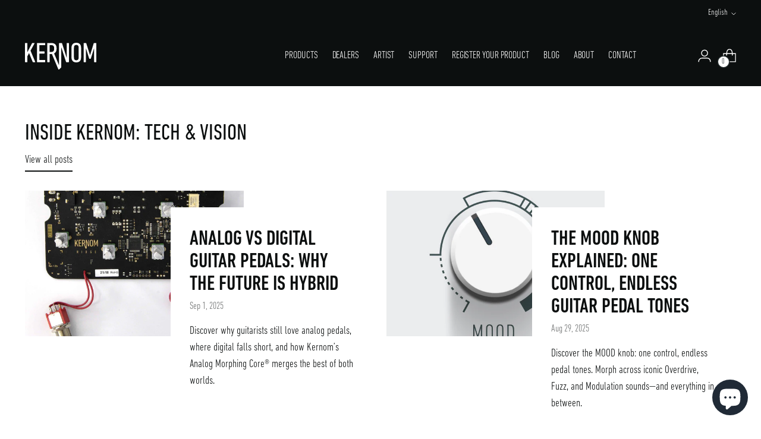

--- FILE ---
content_type: text/html; charset=utf-8
request_url: https://kernom.com/blogs/infos
body_size: 57929
content:
<!doctype html>

<!--
  ___                 ___           ___           ___
       /  /\                     /__/\         /  /\         /  /\
      /  /:/_                    \  \:\       /  /:/        /  /::\
     /  /:/ /\  ___     ___       \  \:\     /  /:/        /  /:/\:\
    /  /:/ /:/ /__/\   /  /\  ___  \  \:\   /  /:/  ___   /  /:/  \:\
   /__/:/ /:/  \  \:\ /  /:/ /__/\  \__\:\ /__/:/  /  /\ /__/:/ \__\:\
   \  \:\/:/    \  \:\  /:/  \  \:\ /  /:/ \  \:\ /  /:/ \  \:\ /  /:/
    \  \::/      \  \:\/:/    \  \:\  /:/   \  \:\  /:/   \  \:\  /:/
     \  \:\       \  \::/      \  \:\/:/     \  \:\/:/     \  \:\/:/
      \  \:\       \__\/        \  \::/       \  \::/       \  \::/
       \__\/                     \__\/         \__\/         \__\/

  --------------------------------------------------------------------
  #  Stiletto v2.1.1
  #  Documentation: https://fluorescent.co/help/stiletto/
  #  Purchase: https://themes.shopify.com/themes/stiletto/
  #  A product by Fluorescent: https://fluorescent.co/
  --------------------------------------------------------------------
-->

<html class="no-js" lang="en" style="--announcement-height: 1px;">
  <head>
<script>
        (function (c, s, q, u, a, r, e) {
            c.hj=c.hj||function(){(c.hj.q=c.hj.q||[]).push(arguments)};
            c._hjSettings = { hjid: a };
            r = s.getElementsByTagName('head')[0];
            e = s.createElement('script');
            e.async = true;
            e.src = q + c._hjSettings.hjid + u;
            r.appendChild(e);
        })(window, document, 'https://static.hj.contentsquare.net/c/csq-', '.js', 5359055);
    </script>
    
    <link rel="stylesheet" href="https://use.typekit.net/deh7jfk.css">
    
    <meta name="google-site-verification" content="ZgzmEQwT-wxCMiXwNqgePVHYyuP2ft4P0ejUk41X620" />
    <meta charset="UTF-8">
    <meta http-equiv="X-UA-Compatible" content="IE=edge,chrome=1">
    <meta name="viewport" content="width=device-width,initial-scale=1">
    




  <meta name="description" content="KERNOM">



    <link rel="canonical" href="https://kernom.com/blogs/infos">
    <link rel="preconnect" href="https://cdn.shopify.com" crossorigin><link rel="shortcut icon" href="//kernom.com/cdn/shop/files/favicon128x128.png?crop=center&height=32&v=1687191497&width=32" type="image/png"><link rel="icon" href="https://kernom.com/cdn/shop/files/favicon128x128.png" type="image/png"><title>News
&ndash; KERNOM</title>

    





  
    
      
      




<meta property="og:url" content="https://kernom.com/blogs/infos">
<meta property="og:site_name" content="KERNOM">
<meta property="og:type" content="website">
<meta property="og:title" content="News">
<meta property="og:description" content="KERNOM">
<meta property="og:image" content="http://kernom.com/cdn/shop/articles/1.jpg?v=1696329598">
<meta property="og:image:secure_url" content="https://kernom.com/cdn/shop/articles/1.jpg?v=1696329598">



<meta name="twitter:title" content="News">
<meta name="twitter:description" content="KERNOM">
<meta name="twitter:card" content="summary_large_image">
<meta name="twitter:image" content="https://kernom.com/cdn/shop/articles/1.jpg?v=1696329598">
<meta name="twitter:image:width" content="480">
<meta name="twitter:image:height" content="480">


    <script>
  console.log('Stiletto v2.1.1 by Fluorescent');

  document.documentElement.className = document.documentElement.className.replace('no-js', '');
  if (window.matchMedia(`(prefers-reduced-motion: reduce)`) === true || window.matchMedia(`(prefers-reduced-motion: reduce)`).matches === true) {
    document.documentElement.classList.add('prefers-reduced-motion');
  } else {
    document.documentElement.classList.add('do-anim');
  }

  window.theme = {
    version: 'v2.1.1',
    themeName: 'Stiletto',
    moneyFormat: "€{{amount_with_comma_separator}}",
    strings: {
      name: "KERNOM",
      accessibility: {
        play_video: "Play",
        pause_video: "Pause",
        range_lower: "Lower",
        range_upper: "Upper"
      },
      product: {
        no_shipping_rates: "Shipping rate unavailable",
        country_placeholder: "Country\/Region",
        review: "Write a review"
      },
      products: {
        product: {
          unavailable: "Unavailable",
          unitPrice: "Unit price",
          unitPriceSeparator: "per",
          sku: "SKU"
        }
      },
      cart: {
        editCartNote: "Edit order notes",
        addCartNote: "Add order notes",
        quantityError: "You have the maximum number of this product in your cart"
      },
      pagination: {
        viewing: "You’re viewing {{ of }} of {{ total }}",
        products: "products",
        results: "results"
      }
    },
    routes: {
      root: "/",
      cart: {
        base: "/cart",
        add: "/cart/add",
        change: "/cart/change",
        update: "/cart/update",
        clear: "/cart/clear",
        // Manual routes until Shopify adds support
        shipping: "/cart/shipping_rates",
      },
      // Manual routes until Shopify adds support
      products: "/products",
      productRecommendations: "/recommendations/products",
      predictive_search_url: '/search/suggest',
    },
    icons: {
      chevron: "\u003cspan class=\"icon icon-new icon-chevron \"\u003e\r\n  \u003csvg viewBox=\"0 0 24 24\" fill=\"none\" xmlns=\"http:\/\/www.w3.org\/2000\/svg\"\u003e\u003cpath d=\"M1.875 7.438 12 17.563 22.125 7.438\" stroke=\"currentColor\" stroke-width=\"2\"\/\u003e\u003c\/svg\u003e\r\n\u003c\/span\u003e\r\n\r",
      close: "\u003cspan class=\"icon icon-new icon-close \"\u003e\r\n  \u003csvg viewBox=\"0 0 24 24\" fill=\"none\" xmlns=\"http:\/\/www.w3.org\/2000\/svg\"\u003e\u003cpath d=\"M2.66 1.34 2 .68.68 2l.66.66 1.32-1.32zm18.68 21.32.66.66L23.32 22l-.66-.66-1.32 1.32zm1.32-20 .66-.66L22 .68l-.66.66 1.32 1.32zM1.34 21.34.68 22 2 23.32l.66-.66-1.32-1.32zm0-18.68 10 10 1.32-1.32-10-10-1.32 1.32zm11.32 10 10-10-1.32-1.32-10 10 1.32 1.32zm-1.32-1.32-10 10 1.32 1.32 10-10-1.32-1.32zm0 1.32 10 10 1.32-1.32-10-10-1.32 1.32z\" fill=\"currentColor\"\/\u003e\u003c\/svg\u003e\r\n\u003c\/span\u003e\r\n\r",
      zoom: "\u003cspan class=\"icon icon-new icon-zoom \"\u003e\r\n  \u003csvg viewBox=\"0 0 24 24\" fill=\"none\" xmlns=\"http:\/\/www.w3.org\/2000\/svg\"\u003e\u003cpath d=\"M10.3,19.71c5.21,0,9.44-4.23,9.44-9.44S15.51,.83,10.3,.83,.86,5.05,.86,10.27s4.23,9.44,9.44,9.44Z\" fill=\"none\" stroke=\"currentColor\" stroke-linecap=\"round\" stroke-miterlimit=\"10\" stroke-width=\"1.63\"\/\u003e\r\n          \u003cpath d=\"M5.05,10.27H15.54\" fill=\"none\" stroke=\"currentColor\" stroke-miterlimit=\"10\" stroke-width=\"1.63\"\/\u003e\r\n          \u003cpath class=\"cross-up\" d=\"M10.3,5.02V15.51\" fill=\"none\" stroke=\"currentColor\" stroke-miterlimit=\"10\" stroke-width=\"1.63\"\/\u003e\r\n          \u003cpath d=\"M16.92,16.9l6.49,6.49\" fill=\"none\" stroke=\"currentColor\" stroke-miterlimit=\"10\" stroke-width=\"1.63\"\/\u003e\u003c\/svg\u003e\r\n\u003c\/span\u003e\r\n\r"
    },
    coreData: {
      n: "Stiletto",
      v: "v2.1.1",
    }
  }

  
</script>

    <style>
  @font-face {
  font-family: Barlow;
  font-weight: 500;
  font-style: normal;
  font-display: swap;
  src: url("//kernom.com/cdn/fonts/barlow/barlow_n5.a193a1990790eba0cc5cca569d23799830e90f07.woff2") format("woff2"),
       url("//kernom.com/cdn/fonts/barlow/barlow_n5.ae31c82169b1dc0715609b8cc6a610b917808358.woff") format("woff");
}

  @font-face {
  font-family: Barlow;
  font-weight: 300;
  font-style: normal;
  font-display: swap;
  src: url("//kernom.com/cdn/fonts/barlow/barlow_n3.206528b4d5c1d7c8b773c9376794cb533f489be9.woff2") format("woff2"),
       url("//kernom.com/cdn/fonts/barlow/barlow_n3.a544de05c3416237e224288914a6a613a71847c4.woff") format("woff");
}

  
  @font-face {
  font-family: Barlow;
  font-weight: 500;
  font-style: normal;
  font-display: swap;
  src: url("//kernom.com/cdn/fonts/barlow/barlow_n5.a193a1990790eba0cc5cca569d23799830e90f07.woff2") format("woff2"),
       url("//kernom.com/cdn/fonts/barlow/barlow_n5.ae31c82169b1dc0715609b8cc6a610b917808358.woff") format("woff");
}

  @font-face {
  font-family: Barlow;
  font-weight: 800;
  font-style: normal;
  font-display: swap;
  src: url("//kernom.com/cdn/fonts/barlow/barlow_n8.b626aaae1ccd3d041eadc7b1698cddd6c6e1a1be.woff2") format("woff2"),
       url("//kernom.com/cdn/fonts/barlow/barlow_n8.1bf215001985940b35ef11f18a7d3d9997210d4c.woff") format("woff");
}

  @font-face {
  font-family: Barlow;
  font-weight: 500;
  font-style: italic;
  font-display: swap;
  src: url("//kernom.com/cdn/fonts/barlow/barlow_i5.714d58286997b65cd479af615cfa9bb0a117a573.woff2") format("woff2"),
       url("//kernom.com/cdn/fonts/barlow/barlow_i5.0120f77e6447d3b5df4bbec8ad8c2d029d87fb21.woff") format("woff");
}

  @font-face {
  font-family: Barlow;
  font-weight: 800;
  font-style: italic;
  font-display: swap;
  src: url("//kernom.com/cdn/fonts/barlow/barlow_i8.fb811677603ec98fdf6f5b564d05e7353034ccc7.woff2") format("woff2"),
       url("//kernom.com/cdn/fonts/barlow/barlow_i8.ed8e24bdf0ea5bec7c4e0c5e766782e1b9bddc65.woff") format("woff");
}


  :root {
    --color-text: #0c0f0f;
    --color-text-8-percent: rgba(12, 15, 15, 0.08);  
    --color-text-alpha: rgba(12, 15, 15, 0.35);
    --color-text-meta: rgba(12, 15, 15, 0.6);
    --color-text-link: #242c2d;
    --color-text-error: #D02F2E;
    --color-text-success: #478947;

    --color-background: #ffffff;
    --color-background-semi-transparent-80: rgba(255, 255, 255, 0.8);
    --color-background-semi-transparent-90: rgba(255, 255, 255, 0.9);

    --color-background-transparent: rgba(255, 255, 255, 0);
    --color-border: #ebecec;
    --color-border-meta: rgba(235, 236, 236, 0.6);
    --color-overlay: rgba(0, 0, 0, 0.7);

    --color-background-meta: #f5f5f5;
    --color-background-meta-alpha: rgba(245, 245, 245, 0.6);
    --color-background-darker-meta: #e8e8e8;
    --color-background-darker-meta-alpha: rgba(232, 232, 232, 0.6);
    --color-background-placeholder: #e8e8e8;
    --color-background-placeholder-lighter: #f0f0f0;
    --color-foreground-placeholder: rgba(12, 15, 15, 0.4);

    --color-border-input: #ebecec;
    --color-border-input-alpha: rgba(235, 236, 236, 0.25);
    --color-text-input: #0c0f0f;
    --color-text-input-alpha: rgba(12, 15, 15, 0.04);

    --color-text-button: #ffffff;

    --color-background-button: #0c0f0f;
    --color-background-button-alpha: rgba(12, 15, 15, 0.6);
    --color-background-outline-button-alpha: rgba(12, 15, 15, 0.1);
    --color-background-button-hover: #394848;

    --color-icon: rgba(12, 15, 15, 0.4);
    --color-icon-darker: rgba(12, 15, 15, 0.6);

    --color-text-sale-badge: #8eb758;
    --color-background-sold-badge: #0c0f0f;
    --color-text-sold-badge: #ffffff;

    --color-text-header: #ffffff;
    --color-text-header-half-transparent: rgba(255, 255, 255, 0.5);

    --color-background-header: #242c2d;
    --color-background-header-transparent: rgba(36, 44, 45, 0);
    --color-icon-header: #ffffff;
    --color-shadow-header: rgba(0, 0, 0, 0.15);

    --color-background-footer: #586b6d;
    --color-text-footer: #ffffff;
    --color-text-footer-subdued: rgba(255, 255, 255, 0.7);

    --color-products-sale-price: #C31818;
    --color-products-rating-star: #0c0f0f;

    --color-products-stock-good: #8eb758;
    --color-products-stock-medium: #8eb758;
    --color-products-stock-bad: #dd0d15;
    --color-products-stock-bad: #dd0d15;

    --font-logo: Barlow, sans-serif;
    --font-logo-weight: 500;
    --font-logo-style: normal;
    --logo-text-transform: none;
    --logo-letter-spacing: 0.0em;

    --font-heading: Barlow, sans-serif;
    --font-heading-weight: 300;
    --font-heading-style: normal;
    --font-heading-text-transform: uppercase;
    --font-heading-base-letter-spacing: 0.0em;
    --font-heading-base-size: 60px;

    --font-body: Barlow, sans-serif;
    --font-body-weight: 500;
    --font-body-style: normal;
    --font-body-italic: italic;
    --font-body-bold-weight: 800;
    --font-body-base-letter-spacing: 0.0em;
    --font-body-base-size: 19px;

    /* Typography */
    --line-height-heading: 1.1;
    --line-height-subheading: 1.33;
    --line-height-body: 1.5;

    --logo-font-size: 
clamp(1.4rem, 1.1513812154696133rem + 1.0607734806629836vw, 2.0rem)
;

    --font-size-navigation-base: 17px;
    --font-navigation-base-letter-spacing: -0.005em;
    --font-navigation-base-text-transform: uppercase;

    --font-size-heading-display-1: 
clamp(4.5rem, 4.0338397790055245rem + 1.9889502762430937vw, 5.625rem)
;
    --font-size-heading-display-2: 
clamp(3.999rem, 3.5847389502762432rem + 1.767513812154696vw, 4.99875rem)
;
    --font-size-heading-display-3: 
clamp(3.4998rem, 3.1372516574585636rem + 1.5468729281767954vw, 4.37475rem)
;
    --font-size-heading-1-base: 
clamp(3.0rem, 2.6892265193370166rem + 1.3259668508287292vw, 3.75rem)
;
    --font-size-heading-2-base: 
clamp(2.625rem, 2.3530732044198897rem + 1.1602209944751383vw, 3.28125rem)
;
    --font-size-heading-3-base: 
clamp(2.25rem, 2.0169198895027622rem + 0.9944751381215469vw, 2.8125rem)
;
    --font-size-heading-4-base: 
clamp(1.749rem, 1.5678190607734808rem + 0.7730386740331492vw, 2.18625rem)
;
    --font-size-heading-5-base: 
clamp(1.5rem, 1.3446132596685083rem + 0.6629834254143646vw, 1.875rem)
;
    --font-size-heading-6-base: 
clamp(1.248rem, 1.1187182320441988rem + 0.5516022099447514vw, 1.56rem)
;
    --font-size-body-400: 
clamp(1.95859125rem, 1.9503935635359115rem + 0.0349767955801105vw, 1.978375rem)
;
    --font-size-body-350: 
clamp(1.828096875rem, 1.8204453729281769rem + 0.032646408839779005vw, 1.8465625rem)
;
    --font-size-body-300: 
clamp(1.6976025rem, 1.690497182320442rem + 0.03031602209944751vw, 1.71475rem)
;
    --font-size-body-250: 
clamp(1.567108125rem, 1.5605489917127071rem + 0.027985635359116023vw, 1.5829375rem)
;
    --font-size-body-200: 
clamp(1.43661375rem, 1.4306008011049725rem + 0.02565524861878453vw, 1.451125rem)
;
    --font-size-body-150: 
clamp(1.306119375rem, 1.3006526104972376rem + 0.02332486187845304vw, 1.3193125rem)
;
    --font-size-body-100: 
clamp(1.175625rem, 1.1707044198895027rem + 0.020994475138121547vw, 1.1875rem)
;
    --font-size-body-75: 
clamp(1.043955rem, 1.0395855248618784rem + 0.018643093922651933vw, 1.0545rem)
;
    --font-size-body-60: 
clamp(0.966598875rem, 0.9625531740331492rem + 0.017261657458563538vw, 0.9763625rem)
;
    --font-size-body-50: 
clamp(0.913460625rem, 0.9096373342541436rem + 0.016312707182320443vw, 0.9226875rem)
;
    --font-size-body-25: 
clamp(0.84880125rem, 0.845248591160221rem + 0.015158011049723755vw, 0.857375rem)
;
    --font-size-body-20: 
clamp(0.78296625rem, 0.7796891436464088rem + 0.01398232044198895vw, 0.790875rem)
;

    /* Buttons */
    
      --button-padding-multiplier: 1;
      --font-size-button: var(--font-size-body-50);
      --font-size-button-x-small: var(--font-size-body-25);
    

    --font-button-text-transform: uppercase;
    --button-letter-spacing: 0.05em;
    --line-height-button: 1.45;

    /* Product badges */
    
      --font-size-product-badge: var(--font-size-body-20);
    

    --font-product-badge-text-transform: uppercase;

    /* Product listing titles */
    
      --font-size-listing-title: var(--font-size-body-60);
    

    --font-product-listing-title-text-transform: uppercase;
    --font-product-listing-title-base-letter-spacing: 0.05em;

    /* Shopify pay specific */
    --payment-terms-background-color: #f5f5f5;
  }

  @supports not (font-size: clamp(10px, 3.3vw, 20px)) {
    :root {
      --logo-font-size: 
1.7rem
;
      --font-size-heading-display-1: 
5.0625rem
;
      --font-size-heading-display-2: 
4.498875rem
;
      --font-size-heading-display-3: 
3.937275rem
;
      --font-size-heading-1-base: 
3.375rem
;
      --font-size-heading-2-base: 
2.953125rem
;
      --font-size-heading-3-base: 
2.53125rem
;
      --font-size-heading-4-base: 
1.967625rem
;
      --font-size-heading-5-base: 
1.6875rem
;
      --font-size-heading-6-base: 
1.404rem
;
      --font-size-body-400: 
1.968483125rem
;
      --font-size-body-350: 
1.8373296875rem
;
      --font-size-body-300: 
1.70617625rem
;
      --font-size-body-250: 
1.5750228125rem
;
      --font-size-body-200: 
1.443869375rem
;
      --font-size-body-150: 
1.3127159375rem
;
      --font-size-body-100: 
1.1815625rem
;
      --font-size-body-75: 
1.0492275rem
;
      --font-size-body-60: 
0.9714806875rem
;
      --font-size-body-50: 
0.9180740625rem
;
      --font-size-body-25: 
0.853088125rem
;
      --font-size-body-20: 
0.786920625rem
;
    }
  }.product-badge[data-handle="responsible"]{
        color: #8eb758;
      }
    
.product-badge[data-handle="best-seller"]{
        color: #868686;
      }
    
.product-badge[data-handle="new"]{
        color: #0d0d0d;
      }
    

</style>

<script>
  flu = window.flu || {};
  flu.chunks = {
    photoswipe: "//kernom.com/cdn/shop/t/67/assets/photoswipe-chunk.js?v=94634968582287311471734597739",
    swiper: "//kernom.com/cdn/shop/t/67/assets/swiper-chunk.js?v=138875569360253309071734597743",
    nouislider: "//kernom.com/cdn/shop/t/67/assets/nouislider-chunk.js?v=39418601648896118051734597734",
    polyfillInert: "//kernom.com/cdn/shop/t/67/assets/polyfill-inert-chunk.js?v=9775187524458939151734597740",
    polyfillResizeObserver: "//kernom.com/cdn/shop/t/67/assets/polyfill-resize-observer-chunk.js?v=49253094118087005231734597741",
  };
</script>





  <script type="module" src="//kernom.com/cdn/shop/t/67/assets/theme.min.js?v=86753719402244146321734597756"></script>







<meta name="viewport" content="width=device-width,initial-scale=1">
<script defer>
  var defineVH = function () {
    document.documentElement.style.setProperty('--vh', window.innerHeight * 0.01 + 'px');
  };
  window.addEventListener('resize', defineVH);
  window.addEventListener('orientationchange', defineVH);
  defineVH();
</script>

<link href="//kernom.com/cdn/shop/t/67/assets/theme.css?v=109598986540747263101744813315" rel="stylesheet" type="text/css" media="all" />
<link href="//kernom.com/cdn/shop/t/67/assets/custom.css?v=31291005822113631971734597673" rel="stylesheet" type="text/css" media="all" />
<script>window.performance && window.performance.mark && window.performance.mark('shopify.content_for_header.start');</script><meta name="google-site-verification" content="BV2jU1ZUXPuqhRJfUp3iaDmunU_SLvSCnU3NJ-woOBQ">
<meta name="facebook-domain-verification" content="zq174dcsyhvzw8jljemyepqa5aih16">
<meta id="shopify-digital-wallet" name="shopify-digital-wallet" content="/48647209116/digital_wallets/dialog">
<meta name="shopify-checkout-api-token" content="709a2dc1f1aa221f523337ca05faf7e0">
<meta id="in-context-paypal-metadata" data-shop-id="48647209116" data-venmo-supported="false" data-environment="production" data-locale="en_US" data-paypal-v4="true" data-currency="EUR">
<link rel="alternate" type="application/atom+xml" title="Feed" href="/blogs/infos.atom" />
<link rel="alternate" hreflang="x-default" href="https://kernom.com/blogs/infos">
<link rel="alternate" hreflang="en" href="https://kernom.com/blogs/infos">
<link rel="alternate" hreflang="fr" href="https://kernom.com/fr/blogs/infos">
<link rel="alternate" hreflang="en-GB" href="https://kernom.com/en-gb/blogs/infos">
<link rel="alternate" hreflang="en-CA" href="https://kernom.com/en-ca/blogs/infos">
<link rel="alternate" hreflang="en-MX" href="https://kernom.com/en-us/blogs/infos">
<link rel="alternate" hreflang="en-US" href="https://kernom.com/en-us/blogs/infos">
<link rel="alternate" hreflang="en-GL" href="https://kernom.com/en-us/blogs/infos">
<script async="async" src="/checkouts/internal/preloads.js?locale=en-FR"></script>
<link rel="preconnect" href="https://shop.app" crossorigin="anonymous">
<script async="async" src="https://shop.app/checkouts/internal/preloads.js?locale=en-FR&shop_id=48647209116" crossorigin="anonymous"></script>
<script id="apple-pay-shop-capabilities" type="application/json">{"shopId":48647209116,"countryCode":"FR","currencyCode":"EUR","merchantCapabilities":["supports3DS"],"merchantId":"gid:\/\/shopify\/Shop\/48647209116","merchantName":"KERNOM","requiredBillingContactFields":["postalAddress","email"],"requiredShippingContactFields":["postalAddress","email"],"shippingType":"shipping","supportedNetworks":["visa","masterCard","amex","maestro"],"total":{"type":"pending","label":"KERNOM","amount":"1.00"},"shopifyPaymentsEnabled":true,"supportsSubscriptions":true}</script>
<script id="shopify-features" type="application/json">{"accessToken":"709a2dc1f1aa221f523337ca05faf7e0","betas":["rich-media-storefront-analytics"],"domain":"kernom.com","predictiveSearch":true,"shopId":48647209116,"locale":"en"}</script>
<script>var Shopify = Shopify || {};
Shopify.shop = "toneterritory.myshopify.com";
Shopify.locale = "en";
Shopify.currency = {"active":"EUR","rate":"1.0"};
Shopify.country = "FR";
Shopify.theme = {"name":"ELIPSE_PRE_RELEASE","id":176221585746,"schema_name":"Stiletto","schema_version":"2.1.1","theme_store_id":null,"role":"main"};
Shopify.theme.handle = "null";
Shopify.theme.style = {"id":null,"handle":null};
Shopify.cdnHost = "kernom.com/cdn";
Shopify.routes = Shopify.routes || {};
Shopify.routes.root = "/";</script>
<script type="module">!function(o){(o.Shopify=o.Shopify||{}).modules=!0}(window);</script>
<script>!function(o){function n(){var o=[];function n(){o.push(Array.prototype.slice.apply(arguments))}return n.q=o,n}var t=o.Shopify=o.Shopify||{};t.loadFeatures=n(),t.autoloadFeatures=n()}(window);</script>
<script>
  window.ShopifyPay = window.ShopifyPay || {};
  window.ShopifyPay.apiHost = "shop.app\/pay";
  window.ShopifyPay.redirectState = null;
</script>
<script id="shop-js-analytics" type="application/json">{"pageType":"blog"}</script>
<script defer="defer" async type="module" src="//kernom.com/cdn/shopifycloud/shop-js/modules/v2/client.init-shop-cart-sync_BT-GjEfc.en.esm.js"></script>
<script defer="defer" async type="module" src="//kernom.com/cdn/shopifycloud/shop-js/modules/v2/chunk.common_D58fp_Oc.esm.js"></script>
<script defer="defer" async type="module" src="//kernom.com/cdn/shopifycloud/shop-js/modules/v2/chunk.modal_xMitdFEc.esm.js"></script>
<script type="module">
  await import("//kernom.com/cdn/shopifycloud/shop-js/modules/v2/client.init-shop-cart-sync_BT-GjEfc.en.esm.js");
await import("//kernom.com/cdn/shopifycloud/shop-js/modules/v2/chunk.common_D58fp_Oc.esm.js");
await import("//kernom.com/cdn/shopifycloud/shop-js/modules/v2/chunk.modal_xMitdFEc.esm.js");

  window.Shopify.SignInWithShop?.initShopCartSync?.({"fedCMEnabled":true,"windoidEnabled":true});

</script>
<script>
  window.Shopify = window.Shopify || {};
  if (!window.Shopify.featureAssets) window.Shopify.featureAssets = {};
  window.Shopify.featureAssets['shop-js'] = {"shop-cart-sync":["modules/v2/client.shop-cart-sync_DZOKe7Ll.en.esm.js","modules/v2/chunk.common_D58fp_Oc.esm.js","modules/v2/chunk.modal_xMitdFEc.esm.js"],"init-fed-cm":["modules/v2/client.init-fed-cm_B6oLuCjv.en.esm.js","modules/v2/chunk.common_D58fp_Oc.esm.js","modules/v2/chunk.modal_xMitdFEc.esm.js"],"shop-cash-offers":["modules/v2/client.shop-cash-offers_D2sdYoxE.en.esm.js","modules/v2/chunk.common_D58fp_Oc.esm.js","modules/v2/chunk.modal_xMitdFEc.esm.js"],"shop-login-button":["modules/v2/client.shop-login-button_QeVjl5Y3.en.esm.js","modules/v2/chunk.common_D58fp_Oc.esm.js","modules/v2/chunk.modal_xMitdFEc.esm.js"],"pay-button":["modules/v2/client.pay-button_DXTOsIq6.en.esm.js","modules/v2/chunk.common_D58fp_Oc.esm.js","modules/v2/chunk.modal_xMitdFEc.esm.js"],"shop-button":["modules/v2/client.shop-button_DQZHx9pm.en.esm.js","modules/v2/chunk.common_D58fp_Oc.esm.js","modules/v2/chunk.modal_xMitdFEc.esm.js"],"avatar":["modules/v2/client.avatar_BTnouDA3.en.esm.js"],"init-windoid":["modules/v2/client.init-windoid_CR1B-cfM.en.esm.js","modules/v2/chunk.common_D58fp_Oc.esm.js","modules/v2/chunk.modal_xMitdFEc.esm.js"],"init-shop-for-new-customer-accounts":["modules/v2/client.init-shop-for-new-customer-accounts_C_vY_xzh.en.esm.js","modules/v2/client.shop-login-button_QeVjl5Y3.en.esm.js","modules/v2/chunk.common_D58fp_Oc.esm.js","modules/v2/chunk.modal_xMitdFEc.esm.js"],"init-shop-email-lookup-coordinator":["modules/v2/client.init-shop-email-lookup-coordinator_BI7n9ZSv.en.esm.js","modules/v2/chunk.common_D58fp_Oc.esm.js","modules/v2/chunk.modal_xMitdFEc.esm.js"],"init-shop-cart-sync":["modules/v2/client.init-shop-cart-sync_BT-GjEfc.en.esm.js","modules/v2/chunk.common_D58fp_Oc.esm.js","modules/v2/chunk.modal_xMitdFEc.esm.js"],"shop-toast-manager":["modules/v2/client.shop-toast-manager_DiYdP3xc.en.esm.js","modules/v2/chunk.common_D58fp_Oc.esm.js","modules/v2/chunk.modal_xMitdFEc.esm.js"],"init-customer-accounts":["modules/v2/client.init-customer-accounts_D9ZNqS-Q.en.esm.js","modules/v2/client.shop-login-button_QeVjl5Y3.en.esm.js","modules/v2/chunk.common_D58fp_Oc.esm.js","modules/v2/chunk.modal_xMitdFEc.esm.js"],"init-customer-accounts-sign-up":["modules/v2/client.init-customer-accounts-sign-up_iGw4briv.en.esm.js","modules/v2/client.shop-login-button_QeVjl5Y3.en.esm.js","modules/v2/chunk.common_D58fp_Oc.esm.js","modules/v2/chunk.modal_xMitdFEc.esm.js"],"shop-follow-button":["modules/v2/client.shop-follow-button_CqMgW2wH.en.esm.js","modules/v2/chunk.common_D58fp_Oc.esm.js","modules/v2/chunk.modal_xMitdFEc.esm.js"],"checkout-modal":["modules/v2/client.checkout-modal_xHeaAweL.en.esm.js","modules/v2/chunk.common_D58fp_Oc.esm.js","modules/v2/chunk.modal_xMitdFEc.esm.js"],"shop-login":["modules/v2/client.shop-login_D91U-Q7h.en.esm.js","modules/v2/chunk.common_D58fp_Oc.esm.js","modules/v2/chunk.modal_xMitdFEc.esm.js"],"lead-capture":["modules/v2/client.lead-capture_BJmE1dJe.en.esm.js","modules/v2/chunk.common_D58fp_Oc.esm.js","modules/v2/chunk.modal_xMitdFEc.esm.js"],"payment-terms":["modules/v2/client.payment-terms_Ci9AEqFq.en.esm.js","modules/v2/chunk.common_D58fp_Oc.esm.js","modules/v2/chunk.modal_xMitdFEc.esm.js"]};
</script>
<script>(function() {
  var isLoaded = false;
  function asyncLoad() {
    if (isLoaded) return;
    isLoaded = true;
    var urls = ["https:\/\/chimpstatic.com\/mcjs-connected\/js\/users\/edec6e3ae7c08e1b57c5da892\/8ad2e33a2d7caee10b7acc283.js?shop=toneterritory.myshopify.com","https:\/\/cdn.shopify.com\/s\/files\/1\/0597\/3783\/3627\/files\/tptinstall.min.js?v=1718591634\u0026t=tapita-seo-script-tags\u0026shop=toneterritory.myshopify.com","https:\/\/cdn.commoninja.com\/sdk\/latest\/commonninja.js?shop=toneterritory.myshopify.com"];
    for (var i = 0; i < urls.length; i++) {
      var s = document.createElement('script');
      s.type = 'text/javascript';
      s.async = true;
      s.src = urls[i];
      var x = document.getElementsByTagName('script')[0];
      x.parentNode.insertBefore(s, x);
    }
  };
  if(window.attachEvent) {
    window.attachEvent('onload', asyncLoad);
  } else {
    window.addEventListener('load', asyncLoad, false);
  }
})();</script>
<script id="__st">var __st={"a":48647209116,"offset":3600,"reqid":"443865ec-8bc9-447d-a647-10c01a5a39a1-1769094583","pageurl":"kernom.com\/blogs\/infos","s":"blogs-71073824924","u":"29152dc23849","p":"blog","rtyp":"blog","rid":71073824924};</script>
<script>window.ShopifyPaypalV4VisibilityTracking = true;</script>
<script id="captcha-bootstrap">!function(){'use strict';const t='contact',e='account',n='new_comment',o=[[t,t],['blogs',n],['comments',n],[t,'customer']],c=[[e,'customer_login'],[e,'guest_login'],[e,'recover_customer_password'],[e,'create_customer']],r=t=>t.map((([t,e])=>`form[action*='/${t}']:not([data-nocaptcha='true']) input[name='form_type'][value='${e}']`)).join(','),a=t=>()=>t?[...document.querySelectorAll(t)].map((t=>t.form)):[];function s(){const t=[...o],e=r(t);return a(e)}const i='password',u='form_key',d=['recaptcha-v3-token','g-recaptcha-response','h-captcha-response',i],f=()=>{try{return window.sessionStorage}catch{return}},m='__shopify_v',_=t=>t.elements[u];function p(t,e,n=!1){try{const o=window.sessionStorage,c=JSON.parse(o.getItem(e)),{data:r}=function(t){const{data:e,action:n}=t;return t[m]||n?{data:e,action:n}:{data:t,action:n}}(c);for(const[e,n]of Object.entries(r))t.elements[e]&&(t.elements[e].value=n);n&&o.removeItem(e)}catch(o){console.error('form repopulation failed',{error:o})}}const l='form_type',E='cptcha';function T(t){t.dataset[E]=!0}const w=window,h=w.document,L='Shopify',v='ce_forms',y='captcha';let A=!1;((t,e)=>{const n=(g='f06e6c50-85a8-45c8-87d0-21a2b65856fe',I='https://cdn.shopify.com/shopifycloud/storefront-forms-hcaptcha/ce_storefront_forms_captcha_hcaptcha.v1.5.2.iife.js',D={infoText:'Protected by hCaptcha',privacyText:'Privacy',termsText:'Terms'},(t,e,n)=>{const o=w[L][v],c=o.bindForm;if(c)return c(t,g,e,D).then(n);var r;o.q.push([[t,g,e,D],n]),r=I,A||(h.body.append(Object.assign(h.createElement('script'),{id:'captcha-provider',async:!0,src:r})),A=!0)});var g,I,D;w[L]=w[L]||{},w[L][v]=w[L][v]||{},w[L][v].q=[],w[L][y]=w[L][y]||{},w[L][y].protect=function(t,e){n(t,void 0,e),T(t)},Object.freeze(w[L][y]),function(t,e,n,w,h,L){const[v,y,A,g]=function(t,e,n){const i=e?o:[],u=t?c:[],d=[...i,...u],f=r(d),m=r(i),_=r(d.filter((([t,e])=>n.includes(e))));return[a(f),a(m),a(_),s()]}(w,h,L),I=t=>{const e=t.target;return e instanceof HTMLFormElement?e:e&&e.form},D=t=>v().includes(t);t.addEventListener('submit',(t=>{const e=I(t);if(!e)return;const n=D(e)&&!e.dataset.hcaptchaBound&&!e.dataset.recaptchaBound,o=_(e),c=g().includes(e)&&(!o||!o.value);(n||c)&&t.preventDefault(),c&&!n&&(function(t){try{if(!f())return;!function(t){const e=f();if(!e)return;const n=_(t);if(!n)return;const o=n.value;o&&e.removeItem(o)}(t);const e=Array.from(Array(32),(()=>Math.random().toString(36)[2])).join('');!function(t,e){_(t)||t.append(Object.assign(document.createElement('input'),{type:'hidden',name:u})),t.elements[u].value=e}(t,e),function(t,e){const n=f();if(!n)return;const o=[...t.querySelectorAll(`input[type='${i}']`)].map((({name:t})=>t)),c=[...d,...o],r={};for(const[a,s]of new FormData(t).entries())c.includes(a)||(r[a]=s);n.setItem(e,JSON.stringify({[m]:1,action:t.action,data:r}))}(t,e)}catch(e){console.error('failed to persist form',e)}}(e),e.submit())}));const S=(t,e)=>{t&&!t.dataset[E]&&(n(t,e.some((e=>e===t))),T(t))};for(const o of['focusin','change'])t.addEventListener(o,(t=>{const e=I(t);D(e)&&S(e,y())}));const B=e.get('form_key'),M=e.get(l),P=B&&M;t.addEventListener('DOMContentLoaded',(()=>{const t=y();if(P)for(const e of t)e.elements[l].value===M&&p(e,B);[...new Set([...A(),...v().filter((t=>'true'===t.dataset.shopifyCaptcha))])].forEach((e=>S(e,t)))}))}(h,new URLSearchParams(w.location.search),n,t,e,['guest_login'])})(!0,!0)}();</script>
<script integrity="sha256-4kQ18oKyAcykRKYeNunJcIwy7WH5gtpwJnB7kiuLZ1E=" data-source-attribution="shopify.loadfeatures" defer="defer" src="//kernom.com/cdn/shopifycloud/storefront/assets/storefront/load_feature-a0a9edcb.js" crossorigin="anonymous"></script>
<script crossorigin="anonymous" defer="defer" src="//kernom.com/cdn/shopifycloud/storefront/assets/shopify_pay/storefront-65b4c6d7.js?v=20250812"></script>
<script data-source-attribution="shopify.dynamic_checkout.dynamic.init">var Shopify=Shopify||{};Shopify.PaymentButton=Shopify.PaymentButton||{isStorefrontPortableWallets:!0,init:function(){window.Shopify.PaymentButton.init=function(){};var t=document.createElement("script");t.src="https://kernom.com/cdn/shopifycloud/portable-wallets/latest/portable-wallets.en.js",t.type="module",document.head.appendChild(t)}};
</script>
<script data-source-attribution="shopify.dynamic_checkout.buyer_consent">
  function portableWalletsHideBuyerConsent(e){var t=document.getElementById("shopify-buyer-consent"),n=document.getElementById("shopify-subscription-policy-button");t&&n&&(t.classList.add("hidden"),t.setAttribute("aria-hidden","true"),n.removeEventListener("click",e))}function portableWalletsShowBuyerConsent(e){var t=document.getElementById("shopify-buyer-consent"),n=document.getElementById("shopify-subscription-policy-button");t&&n&&(t.classList.remove("hidden"),t.removeAttribute("aria-hidden"),n.addEventListener("click",e))}window.Shopify?.PaymentButton&&(window.Shopify.PaymentButton.hideBuyerConsent=portableWalletsHideBuyerConsent,window.Shopify.PaymentButton.showBuyerConsent=portableWalletsShowBuyerConsent);
</script>
<script data-source-attribution="shopify.dynamic_checkout.cart.bootstrap">document.addEventListener("DOMContentLoaded",(function(){function t(){return document.querySelector("shopify-accelerated-checkout-cart, shopify-accelerated-checkout")}if(t())Shopify.PaymentButton.init();else{new MutationObserver((function(e,n){t()&&(Shopify.PaymentButton.init(),n.disconnect())})).observe(document.body,{childList:!0,subtree:!0})}}));
</script>
<script id='scb4127' type='text/javascript' async='' src='https://kernom.com/cdn/shopifycloud/privacy-banner/storefront-banner.js'></script><link id="shopify-accelerated-checkout-styles" rel="stylesheet" media="screen" href="https://kernom.com/cdn/shopifycloud/portable-wallets/latest/accelerated-checkout-backwards-compat.css" crossorigin="anonymous">
<style id="shopify-accelerated-checkout-cart">
        #shopify-buyer-consent {
  margin-top: 1em;
  display: inline-block;
  width: 100%;
}

#shopify-buyer-consent.hidden {
  display: none;
}

#shopify-subscription-policy-button {
  background: none;
  border: none;
  padding: 0;
  text-decoration: underline;
  font-size: inherit;
  cursor: pointer;
}

#shopify-subscription-policy-button::before {
  box-shadow: none;
}

      </style>

<script>window.performance && window.performance.mark && window.performance.mark('shopify.content_for_header.end');</script>

    
    
    
    
    

    

    

    

    
    
    

    
        
    

    

    

    
    
    
    

    

    

    

    

    

    

    

    
    

<!-- BEGIN app block: shopify://apps/go-product-page-gallery-zoom/blocks/app-embed/00e2bd89-9dbb-4f36-8a7f-03768835bc78 -->

<!-- END app block --><!-- BEGIN app block: shopify://apps/addingwell/blocks/aw-gtm/c8ed21e7-0ac8-4249-8c91-cbdde850b5b8 --><script
  type="module"
>
  setTimeout(async function () {
    const keySessionStorage = 'aw_settings';
    let __AW__settings = JSON.parse(sessionStorage.getItem(keySessionStorage));
    if(!__AW__settings) {
      const awSettings = await fetch(
              "/apps/addingwell-proxy",
              {
                method: "GET",
                redirect: "follow",
                headers: {'Content-Type': 'application/json', 'Access-Control-Allow-Origin': '*'}
              }
      );
      if (awSettings.ok) {
        __AW__settings = await awSettings.json();
        sessionStorage.setItem(keySessionStorage, JSON.stringify(__AW__settings));
      } else {
        console.error('Addingwell - Loading proxy error', awSettings.status);
        return;
      }
    }

    if(__AW__settings.insertGtmTag && __AW__settings.gtmId) {
      let __AW__gtmUrl = 'https://www.googletagmanager.com/gtm.js';
      let __AW__isAddingwellCdn = false;
      if(__AW__settings.insertGtmUrl && __AW__settings.gtmUrl) {
        __AW__gtmUrl = __AW__settings.gtmUrl;
        __AW__isAddingwellCdn = __AW__settings.isAddingwellCdn;
      }

      (function(w,d,s,l,i){
        w[l]=w[l]||[];w[l].push({'gtm.start':new Date().getTime(),event:'gtm.js'});
        var f=d.getElementsByTagName(s)[0],j=d.createElement(s),dl=l!='dataLayer'?'&l='+l:'';
        j.async=true;
        j.src=`${__AW__gtmUrl}?${__AW__isAddingwellCdn ? 'awl' : 'id'}=`+(__AW__isAddingwellCdn ? i.replace(/^GTM-/, '') : i)+dl;f.parentNode.insertBefore(j,f);
      })(window,document,'script',`${__AW__settings.dataLayerVariableName}`,`${__AW__settings.gtmId}`);
    }

    const __AW__getEventNameWithSuffix = (eventName) => {
      return eventName + (__AW__settings.dataLayerEventSuffix ? "_" + __AW__settings.dataLayerEventSuffix : "");
    }

    if(__AW__settings.enableDataLayer) {
      const MAX_ITEMS_BATCH = 10;
      const sendBatchEvents = (items, eventName, eventObject) => {
        let batch = [];
        for(let i  = 0; i < items.length; i++) {
          batch.push(items[i]);
          if(batch.length === MAX_ITEMS_BATCH || i === items.length - 1) {
            const eventClone = {
              ...eventObject,
              ecommerce: {
                ...eventObject.ecommerce,
                items: [...batch]
              }
            };
            window[__AW__settings.dataLayerVariableName].push({ ecommerce: null });
            window[__AW__settings.dataLayerVariableName].push({
              ...{'event': __AW__getEventNameWithSuffix(eventName)},
              ...eventClone
            });

            batch = [];
          }
        }
      }

      function __AW__filterNullOrEmpty(obj) {
        let filteredObj = {};

        for (let key in obj) {
          if (obj.hasOwnProperty(key)) {
            let value = obj[key];

            // If value is an object (and not null), recursively filter sub-elements
            if (typeof value === "object" && value !== null && value !== undefined) {
              let filteredSubObject = __AW__filterNullOrEmpty(value);

              // Add the filtered sub-object only if it's not empty
              if (Object.keys(filteredSubObject).length > 0) {
                filteredObj[key] = filteredSubObject;
              }
            } else {
              // Add the value only if it's neither null nor an empty string
              if (value !== null && value !== "" && value !== undefined) {
                filteredObj[key] = value;
              }
            }
          }
        }
        return filteredObj;
      }

      function getPageType(value) {
        const pageTypeMapping = {
          404: '404',
          article: 'article',
          blog: 'blog',
          cart: 'cart',
          collection: 'collection',
          gift_card: 'gift_card',
          index: 'homepage',
          product: 'product',
          search: 'searchresults',
          'customers/login': 'login',
          'customers/register': 'sign_up'
        };
        return pageTypeMapping[value] || 'other';
      }

      function pushDataLayerEvents() {
        window[__AW__settings.dataLayerVariableName] = window[__AW__settings.dataLayerVariableName] || [];  // init data layer if doesn't already exist
        const templateName = "blog";
        const moneyFormat = "€{{amount_with_comma_separator}}";

        const getFormattedPrice = (price) => {
          let formattedPrice = price;
          if(moneyFormat.indexOf("amount_with_period_and_space_separator") > -1) {
            formattedPrice = price.replace(' ', '');
          } else if(moneyFormat.indexOf("amount_with_space_separator") > -1) {
            formattedPrice = price.replace(' ', '').replace(',', '.');
          } else if(moneyFormat.indexOf("amount_no_decimals_with_space_separator") > -1) {
            formattedPrice = price.replace(' ', '');
          } else if(moneyFormat.indexOf("amount_with_apostrophe_separator") > -1) {
            formattedPrice = price.replace('\'', '');
          } else if(moneyFormat.indexOf("amount_no_decimals_with_comma_separator") > -1) {
            formattedPrice = price.replace('.', '');
          } else if(moneyFormat.indexOf("amount_with_comma_separator") > -1) {
            formattedPrice = price.replace('.', '').replace(',', '.');
          } else if(moneyFormat.indexOf("amount_no_decimals") > -1) {
            formattedPrice = price.replace(',', '');
          } else if(moneyFormat.indexOf("amount") > -1) {
            formattedPrice = price.replace(',', '');
          } else {
            formattedPrice = price.replace('.', '').replace(",", ".");
          }
          return parseFloat(formattedPrice);
        };
        /**********************
         * DATALAYER SECTIONS
         ***********************/
        /**
         * DATALAYER: User Data
         * Build user_data properties.
         */
        let newCustomer = true;
        window.__AW__UserData = {
          user_data: {
            new_customer: newCustomer,
          }
        };

        

        window.__AW__UserData = __AW__filterNullOrEmpty(window.__AW__UserData);
        
        // Ajout du hash SHA256 des champs sensibles de user_data (version robuste)
        async function sha256(str) {
          if (!str) return undefined;
          if (!(window.crypto && window.crypto.subtle)) {
            console.error('Crypto.subtle non supporté, hash impossible pour :', str);
            return undefined;
          }
          try {
            const buf = await window.crypto.subtle.digest('SHA-256', new TextEncoder().encode(str));
            return Array.from(new Uint8Array(buf)).map(x => x.toString(16).padStart(2, '0')).join('');
          } catch (e) {
            console.error('Erreur lors du hash SHA256 pour', str, e);
            return undefined;
          }
        }
        async function getUserDataHash(user_data) {
          const hashObj = {};
          if (!user_data) return hashObj;
          try {
            if (user_data.email_address) hashObj.email_address = await sha256(user_data.email_address);
            if (user_data.phone_number) hashObj.phone_number = await sha256(user_data.phone_number);
            if (user_data.address && typeof user_data.address === 'object') {
              hashObj.address = {};
              if (user_data.address.first_name) hashObj.address.first_name = await sha256(user_data.address.first_name);
              if (user_data.address.last_name) hashObj.address.last_name = await sha256(user_data.address.last_name);
              if (user_data.address.street) hashObj.address.street = await sha256(user_data.address.street);
              if (user_data.address.city) hashObj.address.city = await sha256(user_data.address.city);
              if (user_data.address.region) hashObj.address.region = await sha256(user_data.address.region);
              if (user_data.address.postal_code) hashObj.address.postal_code = await sha256(user_data.address.postal_code);
              if (user_data.address.country) hashObj.address.country = await sha256(user_data.address.country);
            }
          } catch (e) {
            console.error('Erreur lors du hash user_data_hashed', e);
          }
          return __AW__filterNullOrEmpty(hashObj);
        }
        (async function() {
          if (window.__AW__UserData && window.__AW__UserData.user_data) {
            window.__AW__UserData.user_data_hashed = await getUserDataHash(window.__AW__UserData.user_data);
          }
        })();
        
        window.__AW__UserData["page_type"] = getPageType(templateName);
        window[__AW__settings.dataLayerVariableName].push(window.__AW__UserData);

        window[__AW__settings.dataLayerVariableName].push({"event": __AW__getEventNameWithSuffix("page_view")});


        /**
         * DATALAYER: 404 Pages
         * Fire on 404 Pages */
        


        /**
         * DATALAYER: Blog Articles
         * Fire on Blog Article Pages */
        

        

        

        /** DATALAYER: Product List Page (Collections, Category)
         * Fire on all product listing pages. */

        const __AW__transformNumberToString = (value) => {
          if (value !== null && value !== undefined && typeof value === 'number') {
            return value.toString();
          }
          /** By Default return the current value */
          return value;
        };

        let discountPrice = 0.00;
        


        window.__AW__slaveShopifyCart = {"note":null,"attributes":{},"original_total_price":0,"total_price":0,"total_discount":0,"total_weight":0.0,"item_count":0,"items":[],"requires_shipping":false,"currency":"EUR","items_subtotal_price":0,"cart_level_discount_applications":[],"checkout_charge_amount":0};
        /** DATALAYER: Product Page
         * Fire on all Product View pages. */
        

        /** DATALAYER: Cart View
         * Fire anytime a user views their cart (non-dynamic) */
        

        let drawerCartAlreadyOpened = false;
        function observeCartDrawerOpen() {
          const cartDrawer = document.querySelector("cart-drawer");
          if (!cartDrawer) return;

          const observer = new MutationObserver(() => {
            const isOpen = cartDrawer.classList.contains("active") || cartDrawer.hasAttribute("open");
            if (isOpen && !drawerCartAlreadyOpened) {
              // Delayed view_cart to ensure to have cart update
              setTimeout(() => {
                drawerCartAlreadyOpened = true;
                const ecommerceDataLayer = {
                  ecommerce: {
                    currency: __AW__slaveShopifyCart.currency,
                    value: __AW__slaveShopifyCart.total_price / 100,
                    items: __AW__slaveShopifyCart.items.map(item => {
                      const price = (item.discounted_price ?? item.price) / 100;
                      const discount = (item.price - (item.discounted_price ?? 0)) / 100;
                      let coupon = "";
                      if (Array.isArray(item?.discounts)) {
                        coupon = item.discounts
                                .filter(discount => typeof discount?.title === 'string')
                                .map(discount => discount.title)
                                .join(', ');
                      }
                      return {
                        item_id: __AW__transformNumberToString(item.product_id),
                        item_variant: item.variant_title,
                        item_variant_title: item.variant_title,
                        item_variant_id: __AW__transformNumberToString(item.variant_id),
                        item_product_id: __AW__transformNumberToString(item.product_id),
                        item_product_title: item.product_title,
                        item_name: item.product_title,
                        price: price,
                        discount: discount,
                        item_brand: item.vendor,
                        item_category: item.product_type,
                        item_list_name: item.collection || '',
                        item_list_id: '',
                        quantity: item.quantity,
                        sku: __AW__transformNumberToString(item.sku),
                        coupon: coupon,
                        url: item.url
                      };
                    })
                  }
                };
                window[__AW__settings.dataLayerVariableName].push({ ecommerce: null });
                window[__AW__settings.dataLayerVariableName].push({
                  ...{'event': __AW__getEventNameWithSuffix('view_cart')},
                  ...ecommerceDataLayer
                });
              }, 1000)

            }

            if (!isOpen) {
              drawerCartAlreadyOpened = false;
            }
          });

          observer.observe(cartDrawer, {
            attributes: true,
            attributeFilter: ['class', 'open']
          });
        }

        observeCartDrawerOpen()


        /** DATALAYER: Search Results */
        var searchPage = new RegExp("search", "g");
        if(document.location.pathname.match(searchPage)){
          var __AW__items = [];
          

          const awEcommerceSearch = {
            search_term: null,
            results_count: null,
            ecommerce: {
              items : []
            }
          };
          sendBatchEvents(__AW__items, "search", awEcommerceSearch);
        }


        const cartRegex = /\/cart\/(add|change|update)(\.js|\.json)?(\?.*)?$/;
        const pendingCartEventName = "aw_pending_cart_event";

        if(sessionStorage.getItem(pendingCartEventName)) {
          scheduleCartSync();
        }

        if (!window.__AW__patchedFetch) {
          window.__AW__patchedFetch = true;
          patchFetch();
        }

        if (!window.__AW__patchedXHR) {
          window.__AW__patchedXHR = true ;
          patchXhr();
        }

        function patchXhr() {
          const Native = window.XMLHttpRequest;

          class WrappedXHR extends Native {
            send(body) {
              this.addEventListener('load', () => {
                try {
                  const abs = this.responseURL || '';
                  const u = new URL(abs, location.origin);
                  const mt = u.pathname + (u.search || '');
                  if (this.status === 200 && cartRegex.test(mt)) {
                    scheduleCartSync();
                  }
                } catch (e) {
                  console.error('[AW] XHR handler error', e);
                }
              });
              return super.send(body);
            }
          }

          Object.setPrototypeOf(WrappedXHR, Native);
          window.XMLHttpRequest = WrappedXHR;
        }

        function patchFetch() {
          const previousFetch = window.fetch;
          window.fetch = async function (...args) {
            const [resource] = args;
            try {
              if (typeof resource !== 'string') {
                console.error('Invalid resource type');
                return previousFetch.apply(this, args);
              }

              if (cartRegex.test(resource)) {
                const response = await previousFetch.apply(this, args);
                if (response.ok) {
                  scheduleCartSync();
                } else {
                  console.warn(`Fetch for ${resource} failed with status: ${response.status}`);
                }
                return response;
              }
            } catch (error) {
              console.error('[AW] Fetch Wrapper Error:', error);
            }

            return previousFetch.apply(this, args);
          };
        }

        let awCartRunning = false;

        function scheduleCartSync() {
          if (awCartRunning) return;
          awCartRunning = true;

          try {
            const snapshot = JSON.stringify(window.__AW__slaveShopifyCart ?? { items: [] });
            sessionStorage.setItem(pendingCartEventName, snapshot);
          } catch (e) {
            console.warn('[AW] snapshot error', e);
          }

          void runCartSyncOnce().finally(() => {
            sessionStorage.removeItem(pendingCartEventName);
            awCartRunning = false;
          });
        }

        async function runCartSyncOnce() {
          try {
            const response = await fetch(`${window.Shopify.routes.root || "/"}cart.js?adw=1`, {
              credentials: 'same-origin',
              headers: { 'Accept': 'application/json' }
            });
            if (!response.ok) throw new Error('HTTP ' + response.status);

            const newCart = await response.json();
            compareCartData(newCart);
          } catch (error) {
            console.error('[AW] Error fetching /cart.js (singleton):', error);
          }
        }

        function compareCartData(newCartData) {
          const oldCartData = sessionStorage.getItem(pendingCartEventName) ? JSON.parse(sessionStorage.getItem(pendingCartEventName)) : { items: [] };
          newCartData = newCartData || {items: []};
          const oldItems = new Map(oldCartData.items.map(item => [item.id, item]));
          const newItems = new Map(newCartData.items.map(item => [item.id, item]));

          newItems.forEach((newItem, key) => {
            const oldItem = oldItems.get(key);
            const eventName = "add_to_cart";
            if (!oldItem) {
              handleCartDataLayer(eventName, newItem.quantity, newItem);
            } else if (newItem.quantity > oldItem.quantity) {
              handleCartDataLayer(eventName, newItem.quantity - oldItem.quantity, newItem);
            }
          });

          oldItems.forEach((oldItem, key) => {
            const newItem = newItems.get(key);
            const eventName = "remove_from_cart";
            if (!newItem) {
              handleCartDataLayer(eventName, oldItem.quantity, oldItem);
            } else if (oldItem.quantity > newItem.quantity) {
              handleCartDataLayer(eventName, oldItem.quantity - newItem.quantity, newItem);
            }
          });
          sessionStorage.removeItem(pendingCartEventName);
          __AW__slaveShopifyCart = newCartData;
        }

        function handleCartDataLayer(eventName, quantity, item) {
          const price = (item.discounted_price ?? item.price) / 100;
          const discount = (item.price - (item.discounted_price ?? 0)) / 100;
          const totalValue = price * quantity;
          let coupon = "";
          if(Array.isArray(item?.discounts)) {
            coupon = item.discounts
                    .filter(discount => typeof discount?.title === 'string')
                    .map(discount => discount.title)
                    .join(', ');
          }

          const ecommerceCart = {
            ecommerce: {
              currency: "EUR",
              value: totalValue,
              items: [{
                item_id: __AW__transformNumberToString(item.product_id),
                item_variant: item.variant_title || "Default Variant",
                item_variant_id: __AW__transformNumberToString(item.variant_id),
                item_variant_title: item.variant_title || "Default Variant",
                item_name: item.product_title,
                item_product_id: __AW__transformNumberToString(item.product_id),
                item_product_title: item.product_title,
                sku: __AW__transformNumberToString(item.sku),
                discount: discount,
                price: price,
                item_brand: item.vendor,
                item_category: item.product_type,
                quantity: quantity,
                coupon: coupon,
                url: item?.url
              }]
            }
          };

          window[__AW__settings.dataLayerVariableName].push({ ecommerce: null });
          window[__AW__settings.dataLayerVariableName].push({
            ...{ 'event': __AW__getEventNameWithSuffix(eventName) },
            ...ecommerceCart
          });

        }
      }

      if (document.readyState === 'loading') {
        // document still loading...
        document.addEventListener('DOMContentLoaded', () => {
          pushDataLayerEvents();
        });
      } else {
        // already loaded, chocs away!
        pushDataLayerEvents();
      }
    }
  }, 0);
</script>


<!-- END app block --><!-- BEGIN app block: shopify://apps/judge-me-reviews/blocks/judgeme_core/61ccd3b1-a9f2-4160-9fe9-4fec8413e5d8 --><!-- Start of Judge.me Core -->






<link rel="dns-prefetch" href="https://cdnwidget.judge.me">
<link rel="dns-prefetch" href="https://cdn.judge.me">
<link rel="dns-prefetch" href="https://cdn1.judge.me">
<link rel="dns-prefetch" href="https://api.judge.me">

<script data-cfasync='false' class='jdgm-settings-script'>window.jdgmSettings={"pagination":5,"disable_web_reviews":false,"badge_no_review_text":"No reviews","badge_n_reviews_text":"{{ n }} review/reviews","badge_star_color":"#8eb758","hide_badge_preview_if_no_reviews":false,"badge_hide_text":false,"enforce_center_preview_badge":false,"widget_title":"Customer Reviews","widget_open_form_text":"Write a review","widget_close_form_text":"Cancel review","widget_refresh_page_text":"Refresh page","widget_summary_text":"Based on {{ number_of_reviews }} review/reviews","widget_no_review_text":"Be the first to write a review","widget_name_field_text":"Display name","widget_verified_name_field_text":"Verified Name (public)","widget_name_placeholder_text":"Display name","widget_required_field_error_text":"This field is required.","widget_email_field_text":"Email address","widget_verified_email_field_text":"Verified Email (private, can not be edited)","widget_email_placeholder_text":"Your email address","widget_email_field_error_text":"Please enter a valid email address.","widget_rating_field_text":"Rating","widget_review_title_field_text":"Review Title","widget_review_title_placeholder_text":"Give your review a title","widget_review_body_field_text":"Review content","widget_review_body_placeholder_text":"Start writing here...","widget_pictures_field_text":"Picture/Video (optional)","widget_submit_review_text":"Submit Review","widget_submit_verified_review_text":"Submit Verified Review","widget_submit_success_msg_with_auto_publish":"Thank you! Please refresh the page in a few moments to see your review. You can remove or edit your review by logging into \u003ca href='https://judge.me/login' target='_blank' rel='nofollow noopener'\u003eJudge.me\u003c/a\u003e","widget_submit_success_msg_no_auto_publish":"Thank you! Your review will be published as soon as it is approved by the shop admin. You can remove or edit your review by logging into \u003ca href='https://judge.me/login' target='_blank' rel='nofollow noopener'\u003eJudge.me\u003c/a\u003e","widget_show_default_reviews_out_of_total_text":"Showing {{ n_reviews_shown }} out of {{ n_reviews }} reviews.","widget_show_all_link_text":"Show all","widget_show_less_link_text":"Show less","widget_author_said_text":"{{ reviewer_name }} said:","widget_days_text":"{{ n }} days ago","widget_weeks_text":"{{ n }} week/weeks ago","widget_months_text":"{{ n }} month/months ago","widget_years_text":"{{ n }} year/years ago","widget_yesterday_text":"Yesterday","widget_today_text":"Today","widget_replied_text":"\u003e\u003e {{ shop_name }} replied:","widget_read_more_text":"Read more","widget_reviewer_name_as_initial":"","widget_rating_filter_color":"#fbcd0a","widget_rating_filter_see_all_text":"See all reviews","widget_sorting_most_recent_text":"Most Recent","widget_sorting_highest_rating_text":"Highest Rating","widget_sorting_lowest_rating_text":"Lowest Rating","widget_sorting_with_pictures_text":"Only Pictures","widget_sorting_most_helpful_text":"Most Helpful","widget_open_question_form_text":"Ask a question","widget_reviews_subtab_text":"Reviews","widget_questions_subtab_text":"Questions","widget_question_label_text":"Question","widget_answer_label_text":"Answer","widget_question_placeholder_text":"Write your question here","widget_submit_question_text":"Submit Question","widget_question_submit_success_text":"Thank you for your question! We will notify you once it gets answered.","widget_star_color":"#8eb758","verified_badge_text":"Verified","verified_badge_bg_color":"","verified_badge_text_color":"","verified_badge_placement":"left-of-reviewer-name","widget_review_max_height":"","widget_hide_border":false,"widget_social_share":false,"widget_thumb":false,"widget_review_location_show":false,"widget_location_format":"","all_reviews_include_out_of_store_products":true,"all_reviews_out_of_store_text":"(out of store)","all_reviews_pagination":100,"all_reviews_product_name_prefix_text":"about","enable_review_pictures":true,"enable_question_anwser":false,"widget_theme":"default","review_date_format":"mm/dd/yy","default_sort_method":"most-recent","widget_product_reviews_subtab_text":"Product Reviews","widget_shop_reviews_subtab_text":"Shop Reviews","widget_other_products_reviews_text":"Reviews for other products","widget_store_reviews_subtab_text":"Store reviews","widget_no_store_reviews_text":"This store hasn't received any reviews yet","widget_web_restriction_product_reviews_text":"This product hasn't received any reviews yet","widget_no_items_text":"No items found","widget_show_more_text":"Show more","widget_write_a_store_review_text":"Write a Store Review","widget_other_languages_heading":"Reviews in Other Languages","widget_translate_review_text":"Translate review to {{ language }}","widget_translating_review_text":"Translating...","widget_show_original_translation_text":"Show original ({{ language }})","widget_translate_review_failed_text":"Review couldn't be translated.","widget_translate_review_retry_text":"Retry","widget_translate_review_try_again_later_text":"Try again later","show_product_url_for_grouped_product":false,"widget_sorting_pictures_first_text":"Pictures First","show_pictures_on_all_rev_page_mobile":false,"show_pictures_on_all_rev_page_desktop":false,"floating_tab_hide_mobile_install_preference":false,"floating_tab_button_name":"★ Reviews","floating_tab_title":"Let customers speak for us","floating_tab_button_color":"","floating_tab_button_background_color":"","floating_tab_url":"","floating_tab_url_enabled":false,"floating_tab_tab_style":"text","all_reviews_text_badge_text":"Customers rate us {{ shop.metafields.judgeme.all_reviews_rating | round: 1 }}/5 based on {{ shop.metafields.judgeme.all_reviews_count }} reviews.","all_reviews_text_badge_text_branded_style":"{{ shop.metafields.judgeme.all_reviews_rating | round: 1 }} out of 5 stars based on {{ shop.metafields.judgeme.all_reviews_count }} reviews","is_all_reviews_text_badge_a_link":false,"show_stars_for_all_reviews_text_badge":true,"all_reviews_text_badge_url":"","all_reviews_text_style":"branded","all_reviews_text_color_style":"monochromatic_version","all_reviews_text_color":"#242c2d","all_reviews_text_show_jm_brand":true,"featured_carousel_show_header":false,"featured_carousel_title":"WHAT THEY ","testimonials_carousel_title":"Customers are saying","videos_carousel_title":"Real customer stories","cards_carousel_title":"Customers are saying","featured_carousel_count_text":"from {{ n }} reviews","featured_carousel_add_link_to_all_reviews_page":false,"featured_carousel_url":"","featured_carousel_show_images":false,"featured_carousel_autoslide_interval":5,"featured_carousel_arrows_on_the_sides":false,"featured_carousel_height":250,"featured_carousel_width":80,"featured_carousel_image_size":0,"featured_carousel_image_height":250,"featured_carousel_arrow_color":"#eeeeee","verified_count_badge_style":"vintage","verified_count_badge_orientation":"horizontal","verified_count_badge_color_style":"judgeme_brand_color","verified_count_badge_color":"#108474","is_verified_count_badge_a_link":false,"verified_count_badge_url":"","verified_count_badge_show_jm_brand":true,"widget_rating_preset_default":5,"widget_first_sub_tab":"product-reviews","widget_show_histogram":true,"widget_histogram_use_custom_color":false,"widget_pagination_use_custom_color":false,"widget_star_use_custom_color":true,"widget_verified_badge_use_custom_color":false,"widget_write_review_use_custom_color":false,"picture_reminder_submit_button":"Upload Pictures","enable_review_videos":true,"mute_video_by_default":false,"widget_sorting_videos_first_text":"Videos First","widget_review_pending_text":"Pending","featured_carousel_items_for_large_screen":4,"social_share_options_order":"Facebook,Twitter","remove_microdata_snippet":true,"disable_json_ld":false,"enable_json_ld_products":false,"preview_badge_show_question_text":false,"preview_badge_no_question_text":"No questions","preview_badge_n_question_text":"{{ number_of_questions }} question/questions","qa_badge_show_icon":false,"qa_badge_position":"same-row","remove_judgeme_branding":false,"widget_add_search_bar":false,"widget_search_bar_placeholder":"Search","widget_sorting_verified_only_text":"Verified only","featured_carousel_theme":"default","featured_carousel_show_rating":true,"featured_carousel_show_title":true,"featured_carousel_show_body":true,"featured_carousel_show_date":false,"featured_carousel_show_reviewer":true,"featured_carousel_show_product":false,"featured_carousel_header_background_color":"#108474","featured_carousel_header_text_color":"#ffffff","featured_carousel_name_product_separator":"reviewed","featured_carousel_full_star_background":"#71cc4a","featured_carousel_empty_star_background":"#dadada","featured_carousel_vertical_theme_background":"#f9fafb","featured_carousel_verified_badge_enable":false,"featured_carousel_verified_badge_color":"#108474","featured_carousel_border_style":"round","featured_carousel_review_line_length_limit":3,"featured_carousel_more_reviews_button_text":"Read more reviews","featured_carousel_view_product_button_text":"View product","all_reviews_page_load_reviews_on":"scroll","all_reviews_page_load_more_text":"Load More Reviews","disable_fb_tab_reviews":false,"enable_ajax_cdn_cache":false,"widget_advanced_speed_features":5,"widget_public_name_text":"displayed publicly like","default_reviewer_name":"John Smith","default_reviewer_name_has_non_latin":true,"widget_reviewer_anonymous":"Anonymous","medals_widget_title":"Judge.me Review Medals","medals_widget_background_color":"#f9fafb","medals_widget_position":"footer_all_pages","medals_widget_border_color":"#f9fafb","medals_widget_verified_text_position":"left","medals_widget_use_monochromatic_version":false,"medals_widget_elements_color":"#108474","show_reviewer_avatar":true,"widget_invalid_yt_video_url_error_text":"Not a YouTube video URL","widget_max_length_field_error_text":"Please enter no more than {0} characters.","widget_show_country_flag":false,"widget_show_collected_via_shop_app":true,"widget_verified_by_shop_badge_style":"light","widget_verified_by_shop_text":"Verified by Shop","widget_show_photo_gallery":false,"widget_load_with_code_splitting":true,"widget_ugc_install_preference":false,"widget_ugc_title":"Made by us, Shared by you","widget_ugc_subtitle":"Tag us to see your picture featured in our page","widget_ugc_arrows_color":"#ffffff","widget_ugc_primary_button_text":"Buy Now","widget_ugc_primary_button_background_color":"#108474","widget_ugc_primary_button_text_color":"#ffffff","widget_ugc_primary_button_border_width":"0","widget_ugc_primary_button_border_style":"none","widget_ugc_primary_button_border_color":"#108474","widget_ugc_primary_button_border_radius":"25","widget_ugc_secondary_button_text":"Load More","widget_ugc_secondary_button_background_color":"#ffffff","widget_ugc_secondary_button_text_color":"#108474","widget_ugc_secondary_button_border_width":"2","widget_ugc_secondary_button_border_style":"solid","widget_ugc_secondary_button_border_color":"#108474","widget_ugc_secondary_button_border_radius":"25","widget_ugc_reviews_button_text":"View Reviews","widget_ugc_reviews_button_background_color":"#ffffff","widget_ugc_reviews_button_text_color":"#108474","widget_ugc_reviews_button_border_width":"2","widget_ugc_reviews_button_border_style":"solid","widget_ugc_reviews_button_border_color":"#108474","widget_ugc_reviews_button_border_radius":"25","widget_ugc_reviews_button_link_to":"judgeme-reviews-page","widget_ugc_show_post_date":true,"widget_ugc_max_width":"800","widget_rating_metafield_value_type":true,"widget_primary_color":"#374345","widget_enable_secondary_color":false,"widget_secondary_color":"#edf5f5","widget_summary_average_rating_text":"{{ average_rating }} out of 5","widget_media_grid_title":"Customer photos \u0026 videos","widget_media_grid_see_more_text":"See more","widget_round_style":false,"widget_show_product_medals":true,"widget_verified_by_judgeme_text":"Verified by Judge.me","widget_show_store_medals":true,"widget_verified_by_judgeme_text_in_store_medals":"Verified by Judge.me","widget_media_field_exceed_quantity_message":"Sorry, we can only accept {{ max_media }} for one review.","widget_media_field_exceed_limit_message":"{{ file_name }} is too large, please select a {{ media_type }} less than {{ size_limit }}MB.","widget_review_submitted_text":"Review Submitted!","widget_question_submitted_text":"Question Submitted!","widget_close_form_text_question":"Cancel","widget_write_your_answer_here_text":"Write your answer here","widget_enabled_branded_link":true,"widget_show_collected_by_judgeme":true,"widget_reviewer_name_color":"","widget_write_review_text_color":"","widget_write_review_bg_color":"","widget_collected_by_judgeme_text":"collected by Judge.me","widget_pagination_type":"standard","widget_load_more_text":"Load More","widget_load_more_color":"#108474","widget_full_review_text":"Full Review","widget_read_more_reviews_text":"Read More Reviews","widget_read_questions_text":"Read Questions","widget_questions_and_answers_text":"Questions \u0026 Answers","widget_verified_by_text":"Verified by","widget_verified_text":"Verified","widget_number_of_reviews_text":"{{ number_of_reviews }} reviews","widget_back_button_text":"Back","widget_next_button_text":"Next","widget_custom_forms_filter_button":"Filters","custom_forms_style":"vertical","widget_show_review_information":false,"how_reviews_are_collected":"How reviews are collected?","widget_show_review_keywords":false,"widget_gdpr_statement":"How we use your data: We'll only contact you about the review you left, and only if necessary. By submitting your review, you agree to Judge.me's \u003ca href='https://judge.me/terms' target='_blank' rel='nofollow noopener'\u003eterms\u003c/a\u003e, \u003ca href='https://judge.me/privacy' target='_blank' rel='nofollow noopener'\u003eprivacy\u003c/a\u003e and \u003ca href='https://judge.me/content-policy' target='_blank' rel='nofollow noopener'\u003econtent\u003c/a\u003e policies.","widget_multilingual_sorting_enabled":false,"widget_translate_review_content_enabled":false,"widget_translate_review_content_method":"manual","popup_widget_review_selection":"automatically_with_pictures","popup_widget_round_border_style":true,"popup_widget_show_title":true,"popup_widget_show_body":true,"popup_widget_show_reviewer":false,"popup_widget_show_product":true,"popup_widget_show_pictures":true,"popup_widget_use_review_picture":true,"popup_widget_show_on_home_page":true,"popup_widget_show_on_product_page":true,"popup_widget_show_on_collection_page":true,"popup_widget_show_on_cart_page":true,"popup_widget_position":"bottom_left","popup_widget_first_review_delay":5,"popup_widget_duration":5,"popup_widget_interval":5,"popup_widget_review_count":5,"popup_widget_hide_on_mobile":true,"review_snippet_widget_round_border_style":true,"review_snippet_widget_card_color":"#FFFFFF","review_snippet_widget_slider_arrows_background_color":"#FFFFFF","review_snippet_widget_slider_arrows_color":"#000000","review_snippet_widget_star_color":"#108474","show_product_variant":false,"all_reviews_product_variant_label_text":"Variant: ","widget_show_verified_branding":false,"widget_ai_summary_title":"Customers say","widget_ai_summary_disclaimer":"AI-powered review summary based on recent customer reviews","widget_show_ai_summary":false,"widget_show_ai_summary_bg":false,"widget_show_review_title_input":true,"redirect_reviewers_invited_via_email":"review_widget","request_store_review_after_product_review":false,"request_review_other_products_in_order":false,"review_form_color_scheme":"default","review_form_corner_style":"square","review_form_star_color":{},"review_form_text_color":"#333333","review_form_background_color":"#ffffff","review_form_field_background_color":"#fafafa","review_form_button_color":{},"review_form_button_text_color":"#ffffff","review_form_modal_overlay_color":"#000000","review_content_screen_title_text":"How would you rate this product?","review_content_introduction_text":"We would love it if you would share a bit about your experience.","store_review_form_title_text":"How would you rate this store?","store_review_form_introduction_text":"We would love it if you would share a bit about your experience.","show_review_guidance_text":true,"one_star_review_guidance_text":"Poor","five_star_review_guidance_text":"Great","customer_information_screen_title_text":"About you","customer_information_introduction_text":"Please tell us more about you.","custom_questions_screen_title_text":"Your experience in more detail","custom_questions_introduction_text":"Here are a few questions to help us understand more about your experience.","review_submitted_screen_title_text":"Thanks for your review!","review_submitted_screen_thank_you_text":"We are processing it and it will appear on the store soon.","review_submitted_screen_email_verification_text":"Please confirm your email by clicking the link we just sent you. This helps us keep reviews authentic.","review_submitted_request_store_review_text":"Would you like to share your experience of shopping with us?","review_submitted_review_other_products_text":"Would you like to review these products?","store_review_screen_title_text":"Would you like to share your experience of shopping with us?","store_review_introduction_text":"We value your feedback and use it to improve. Please share any thoughts or suggestions you have.","reviewer_media_screen_title_picture_text":"Share a picture","reviewer_media_introduction_picture_text":"Upload a photo to support your review.","reviewer_media_screen_title_video_text":"Share a video","reviewer_media_introduction_video_text":"Upload a video to support your review.","reviewer_media_screen_title_picture_or_video_text":"Share a picture or video","reviewer_media_introduction_picture_or_video_text":"Upload a photo or video to support your review.","reviewer_media_youtube_url_text":"Paste your Youtube URL here","advanced_settings_next_step_button_text":"Next","advanced_settings_close_review_button_text":"Close","modal_write_review_flow":false,"write_review_flow_required_text":"Required","write_review_flow_privacy_message_text":"We respect your privacy.","write_review_flow_anonymous_text":"Post review as anonymous","write_review_flow_visibility_text":"This won't be visible to other customers.","write_review_flow_multiple_selection_help_text":"Select as many as you like","write_review_flow_single_selection_help_text":"Select one option","write_review_flow_required_field_error_text":"This field is required","write_review_flow_invalid_email_error_text":"Please enter a valid email address","write_review_flow_max_length_error_text":"Max. {{ max_length }} characters.","write_review_flow_media_upload_text":"\u003cb\u003eClick to upload\u003c/b\u003e or drag and drop","write_review_flow_gdpr_statement":"We'll only contact you about your review if necessary. By submitting your review, you agree to our \u003ca href='https://judge.me/terms' target='_blank' rel='nofollow noopener'\u003eterms and conditions\u003c/a\u003e and \u003ca href='https://judge.me/privacy' target='_blank' rel='nofollow noopener'\u003eprivacy policy\u003c/a\u003e.","rating_only_reviews_enabled":false,"show_negative_reviews_help_screen":false,"new_review_flow_help_screen_rating_threshold":3,"negative_review_resolution_screen_title_text":"Tell us more","negative_review_resolution_text":"Your experience matters to us. If there were issues with your purchase, we're here to help. Feel free to reach out to us, we'd love the opportunity to make things right.","negative_review_resolution_button_text":"Contact us","negative_review_resolution_proceed_with_review_text":"Leave a review","negative_review_resolution_subject":"Issue with purchase from {{ shop_name }}.{{ order_name }}","preview_badge_collection_page_install_status":false,"widget_review_custom_css":"","preview_badge_custom_css":"","preview_badge_stars_count":"5-stars","featured_carousel_custom_css":"","floating_tab_custom_css":"","all_reviews_widget_custom_css":"","medals_widget_custom_css":"","verified_badge_custom_css":"","all_reviews_text_custom_css":"","transparency_badges_collected_via_store_invite":false,"transparency_badges_from_another_provider":false,"transparency_badges_collected_from_store_visitor":false,"transparency_badges_collected_by_verified_review_provider":false,"transparency_badges_earned_reward":false,"transparency_badges_collected_via_store_invite_text":"Review collected via store invitation","transparency_badges_from_another_provider_text":"Review collected from another provider","transparency_badges_collected_from_store_visitor_text":"Review collected from a store visitor","transparency_badges_written_in_google_text":"Review written in Google","transparency_badges_written_in_etsy_text":"Review written in Etsy","transparency_badges_written_in_shop_app_text":"Review written in Shop App","transparency_badges_earned_reward_text":"Review earned a reward for future purchase","product_review_widget_per_page":10,"widget_store_review_label_text":"Review about the store","checkout_comment_extension_title_on_product_page":"Customer Comments","checkout_comment_extension_num_latest_comment_show":5,"checkout_comment_extension_format":"name_and_timestamp","checkout_comment_customer_name":"last_initial","checkout_comment_comment_notification":true,"preview_badge_collection_page_install_preference":false,"preview_badge_home_page_install_preference":false,"preview_badge_product_page_install_preference":true,"review_widget_install_preference":"","review_carousel_install_preference":true,"floating_reviews_tab_install_preference":"none","verified_reviews_count_badge_install_preference":true,"all_reviews_text_install_preference":false,"review_widget_best_location":true,"judgeme_medals_install_preference":false,"review_widget_revamp_enabled":false,"review_widget_qna_enabled":false,"review_widget_header_theme":"minimal","review_widget_widget_title_enabled":true,"review_widget_header_text_size":"medium","review_widget_header_text_weight":"regular","review_widget_average_rating_style":"compact","review_widget_bar_chart_enabled":true,"review_widget_bar_chart_type":"numbers","review_widget_bar_chart_style":"standard","review_widget_expanded_media_gallery_enabled":false,"review_widget_reviews_section_theme":"standard","review_widget_image_style":"thumbnails","review_widget_review_image_ratio":"square","review_widget_stars_size":"medium","review_widget_verified_badge":"standard_text","review_widget_review_title_text_size":"medium","review_widget_review_text_size":"medium","review_widget_review_text_length":"medium","review_widget_number_of_columns_desktop":3,"review_widget_carousel_transition_speed":5,"review_widget_custom_questions_answers_display":"always","review_widget_button_text_color":"#FFFFFF","review_widget_text_color":"#000000","review_widget_lighter_text_color":"#7B7B7B","review_widget_corner_styling":"soft","review_widget_review_word_singular":"review","review_widget_review_word_plural":"reviews","review_widget_voting_label":"Helpful?","review_widget_shop_reply_label":"Reply from {{ shop_name }}:","review_widget_filters_title":"Filters","qna_widget_question_word_singular":"Question","qna_widget_question_word_plural":"Questions","qna_widget_answer_reply_label":"Answer from {{ answerer_name }}:","qna_content_screen_title_text":"Ask a question about this product","qna_widget_question_required_field_error_text":"Please enter your question.","qna_widget_flow_gdpr_statement":"We'll only contact you about your question if necessary. By submitting your question, you agree to our \u003ca href='https://judge.me/terms' target='_blank' rel='nofollow noopener'\u003eterms and conditions\u003c/a\u003e and \u003ca href='https://judge.me/privacy' target='_blank' rel='nofollow noopener'\u003eprivacy policy\u003c/a\u003e.","qna_widget_question_submitted_text":"Thanks for your question!","qna_widget_close_form_text_question":"Close","qna_widget_question_submit_success_text":"We’ll notify you by email when your question is answered.","all_reviews_widget_v2025_enabled":false,"all_reviews_widget_v2025_header_theme":"default","all_reviews_widget_v2025_widget_title_enabled":true,"all_reviews_widget_v2025_header_text_size":"medium","all_reviews_widget_v2025_header_text_weight":"regular","all_reviews_widget_v2025_average_rating_style":"compact","all_reviews_widget_v2025_bar_chart_enabled":true,"all_reviews_widget_v2025_bar_chart_type":"numbers","all_reviews_widget_v2025_bar_chart_style":"standard","all_reviews_widget_v2025_expanded_media_gallery_enabled":false,"all_reviews_widget_v2025_show_store_medals":true,"all_reviews_widget_v2025_show_photo_gallery":true,"all_reviews_widget_v2025_show_review_keywords":false,"all_reviews_widget_v2025_show_ai_summary":false,"all_reviews_widget_v2025_show_ai_summary_bg":false,"all_reviews_widget_v2025_add_search_bar":false,"all_reviews_widget_v2025_default_sort_method":"most-recent","all_reviews_widget_v2025_reviews_per_page":10,"all_reviews_widget_v2025_reviews_section_theme":"default","all_reviews_widget_v2025_image_style":"thumbnails","all_reviews_widget_v2025_review_image_ratio":"square","all_reviews_widget_v2025_stars_size":"medium","all_reviews_widget_v2025_verified_badge":"bold_badge","all_reviews_widget_v2025_review_title_text_size":"medium","all_reviews_widget_v2025_review_text_size":"medium","all_reviews_widget_v2025_review_text_length":"medium","all_reviews_widget_v2025_number_of_columns_desktop":3,"all_reviews_widget_v2025_carousel_transition_speed":5,"all_reviews_widget_v2025_custom_questions_answers_display":"always","all_reviews_widget_v2025_show_product_variant":false,"all_reviews_widget_v2025_show_reviewer_avatar":true,"all_reviews_widget_v2025_reviewer_name_as_initial":"","all_reviews_widget_v2025_review_location_show":false,"all_reviews_widget_v2025_location_format":"","all_reviews_widget_v2025_show_country_flag":false,"all_reviews_widget_v2025_verified_by_shop_badge_style":"light","all_reviews_widget_v2025_social_share":false,"all_reviews_widget_v2025_social_share_options_order":"Facebook,Twitter,LinkedIn,Pinterest","all_reviews_widget_v2025_pagination_type":"standard","all_reviews_widget_v2025_button_text_color":"#FFFFFF","all_reviews_widget_v2025_text_color":"#000000","all_reviews_widget_v2025_lighter_text_color":"#7B7B7B","all_reviews_widget_v2025_corner_styling":"soft","all_reviews_widget_v2025_title":"Customer reviews","all_reviews_widget_v2025_ai_summary_title":"Customers say about this store","all_reviews_widget_v2025_no_review_text":"Be the first to write a review","platform":"shopify","branding_url":"https://app.judge.me/reviews/stores/kernom.com","branding_text":"Powered by Judge.me","locale":"en","reply_name":"KERNOM","widget_version":"3.0","footer":true,"autopublish":true,"review_dates":true,"enable_custom_form":false,"shop_use_review_site":true,"shop_locale":"en","enable_multi_locales_translations":false,"show_review_title_input":true,"review_verification_email_status":"never","can_be_branded":true,"reply_name_text":"KERNOM"};</script> <style class='jdgm-settings-style'>.jdgm-xx{left:0}:root{--jdgm-primary-color: #374345;--jdgm-secondary-color: rgba(55,67,69,0.1);--jdgm-star-color: #8eb758;--jdgm-write-review-text-color: white;--jdgm-write-review-bg-color: #374345;--jdgm-paginate-color: #374345;--jdgm-border-radius: 0;--jdgm-reviewer-name-color: #374345}.jdgm-histogram__bar-content{background-color:#374345}.jdgm-rev[data-verified-buyer=true] .jdgm-rev__icon.jdgm-rev__icon:after,.jdgm-rev__buyer-badge.jdgm-rev__buyer-badge{color:white;background-color:#374345}.jdgm-review-widget--small .jdgm-gallery.jdgm-gallery .jdgm-gallery__thumbnail-link:nth-child(8) .jdgm-gallery__thumbnail-wrapper.jdgm-gallery__thumbnail-wrapper:before{content:"See more"}@media only screen and (min-width: 768px){.jdgm-gallery.jdgm-gallery .jdgm-gallery__thumbnail-link:nth-child(8) .jdgm-gallery__thumbnail-wrapper.jdgm-gallery__thumbnail-wrapper:before{content:"See more"}}.jdgm-preview-badge .jdgm-star.jdgm-star{color:#8eb758}.jdgm-author-all-initials{display:none !important}.jdgm-author-last-initial{display:none !important}.jdgm-rev-widg__title{visibility:hidden}.jdgm-rev-widg__summary-text{visibility:hidden}.jdgm-prev-badge__text{visibility:hidden}.jdgm-rev__prod-link-prefix:before{content:'about'}.jdgm-rev__variant-label:before{content:'Variant: '}.jdgm-rev__out-of-store-text:before{content:'(out of store)'}@media only screen and (min-width: 768px){.jdgm-rev__pics .jdgm-rev_all-rev-page-picture-separator,.jdgm-rev__pics .jdgm-rev__product-picture{display:none}}@media only screen and (max-width: 768px){.jdgm-rev__pics .jdgm-rev_all-rev-page-picture-separator,.jdgm-rev__pics .jdgm-rev__product-picture{display:none}}.jdgm-preview-badge[data-template="collection"]{display:none !important}.jdgm-preview-badge[data-template="index"]{display:none !important}.jdgm-all-reviews-text[data-from-snippet="true"]{display:none !important}.jdgm-medals-section[data-from-snippet="true"]{display:none !important}.jdgm-ugc-media-wrapper[data-from-snippet="true"]{display:none !important}.jdgm-rev__transparency-badge[data-badge-type="review_collected_via_store_invitation"]{display:none !important}.jdgm-rev__transparency-badge[data-badge-type="review_collected_from_another_provider"]{display:none !important}.jdgm-rev__transparency-badge[data-badge-type="review_collected_from_store_visitor"]{display:none !important}.jdgm-rev__transparency-badge[data-badge-type="review_written_in_etsy"]{display:none !important}.jdgm-rev__transparency-badge[data-badge-type="review_written_in_google_business"]{display:none !important}.jdgm-rev__transparency-badge[data-badge-type="review_written_in_shop_app"]{display:none !important}.jdgm-rev__transparency-badge[data-badge-type="review_earned_for_future_purchase"]{display:none !important}.jdgm-review-snippet-widget .jdgm-rev-snippet-widget__cards-container .jdgm-rev-snippet-card{border-radius:8px;background:#fff}.jdgm-review-snippet-widget .jdgm-rev-snippet-widget__cards-container .jdgm-rev-snippet-card__rev-rating .jdgm-star{color:#108474}.jdgm-review-snippet-widget .jdgm-rev-snippet-widget__prev-btn,.jdgm-review-snippet-widget .jdgm-rev-snippet-widget__next-btn{border-radius:50%;background:#fff}.jdgm-review-snippet-widget .jdgm-rev-snippet-widget__prev-btn>svg,.jdgm-review-snippet-widget .jdgm-rev-snippet-widget__next-btn>svg{fill:#000}.jdgm-full-rev-modal.rev-snippet-widget .jm-mfp-container .jm-mfp-content,.jdgm-full-rev-modal.rev-snippet-widget .jm-mfp-container .jdgm-full-rev__icon,.jdgm-full-rev-modal.rev-snippet-widget .jm-mfp-container .jdgm-full-rev__pic-img,.jdgm-full-rev-modal.rev-snippet-widget .jm-mfp-container .jdgm-full-rev__reply{border-radius:8px}.jdgm-full-rev-modal.rev-snippet-widget .jm-mfp-container .jdgm-full-rev[data-verified-buyer="true"] .jdgm-full-rev__icon::after{border-radius:8px}.jdgm-full-rev-modal.rev-snippet-widget .jm-mfp-container .jdgm-full-rev .jdgm-rev__buyer-badge{border-radius:calc( 8px / 2 )}.jdgm-full-rev-modal.rev-snippet-widget .jm-mfp-container .jdgm-full-rev .jdgm-full-rev__replier::before{content:'KERNOM'}.jdgm-full-rev-modal.rev-snippet-widget .jm-mfp-container .jdgm-full-rev .jdgm-full-rev__product-button{border-radius:calc( 8px * 6 )}
</style> <style class='jdgm-settings-style'></style>

  
  
  
  <style class='jdgm-miracle-styles'>
  @-webkit-keyframes jdgm-spin{0%{-webkit-transform:rotate(0deg);-ms-transform:rotate(0deg);transform:rotate(0deg)}100%{-webkit-transform:rotate(359deg);-ms-transform:rotate(359deg);transform:rotate(359deg)}}@keyframes jdgm-spin{0%{-webkit-transform:rotate(0deg);-ms-transform:rotate(0deg);transform:rotate(0deg)}100%{-webkit-transform:rotate(359deg);-ms-transform:rotate(359deg);transform:rotate(359deg)}}@font-face{font-family:'JudgemeStar';src:url("[data-uri]") format("woff");font-weight:normal;font-style:normal}.jdgm-star{font-family:'JudgemeStar';display:inline !important;text-decoration:none !important;padding:0 4px 0 0 !important;margin:0 !important;font-weight:bold;opacity:1;-webkit-font-smoothing:antialiased;-moz-osx-font-smoothing:grayscale}.jdgm-star:hover{opacity:1}.jdgm-star:last-of-type{padding:0 !important}.jdgm-star.jdgm--on:before{content:"\e000"}.jdgm-star.jdgm--off:before{content:"\e001"}.jdgm-star.jdgm--half:before{content:"\e002"}.jdgm-widget *{margin:0;line-height:1.4;-webkit-box-sizing:border-box;-moz-box-sizing:border-box;box-sizing:border-box;-webkit-overflow-scrolling:touch}.jdgm-hidden{display:none !important;visibility:hidden !important}.jdgm-temp-hidden{display:none}.jdgm-spinner{width:40px;height:40px;margin:auto;border-radius:50%;border-top:2px solid #eee;border-right:2px solid #eee;border-bottom:2px solid #eee;border-left:2px solid #ccc;-webkit-animation:jdgm-spin 0.8s infinite linear;animation:jdgm-spin 0.8s infinite linear}.jdgm-prev-badge{display:block !important}

</style>


  
  
   


<script data-cfasync='false' class='jdgm-script'>
!function(e){window.jdgm=window.jdgm||{},jdgm.CDN_HOST="https://cdnwidget.judge.me/",jdgm.CDN_HOST_ALT="https://cdn2.judge.me/cdn/widget_frontend/",jdgm.API_HOST="https://api.judge.me/",jdgm.CDN_BASE_URL="https://cdn.shopify.com/extensions/019be61b-b52e-782f-af29-e135c7f2ba09/judgeme-extensions-310/assets/",
jdgm.docReady=function(d){(e.attachEvent?"complete"===e.readyState:"loading"!==e.readyState)?
setTimeout(d,0):e.addEventListener("DOMContentLoaded",d)},jdgm.loadCSS=function(d,t,o,a){
!o&&jdgm.loadCSS.requestedUrls.indexOf(d)>=0||(jdgm.loadCSS.requestedUrls.push(d),
(a=e.createElement("link")).rel="stylesheet",a.class="jdgm-stylesheet",a.media="nope!",
a.href=d,a.onload=function(){this.media="all",t&&setTimeout(t)},e.body.appendChild(a))},
jdgm.loadCSS.requestedUrls=[],jdgm.loadJS=function(e,d){var t=new XMLHttpRequest;
t.onreadystatechange=function(){4===t.readyState&&(Function(t.response)(),d&&d(t.response))},
t.open("GET",e),t.onerror=function(){if(e.indexOf(jdgm.CDN_HOST)===0&&jdgm.CDN_HOST_ALT!==jdgm.CDN_HOST){var f=e.replace(jdgm.CDN_HOST,jdgm.CDN_HOST_ALT);jdgm.loadJS(f,d)}},t.send()},jdgm.docReady((function(){(window.jdgmLoadCSS||e.querySelectorAll(
".jdgm-widget, .jdgm-all-reviews-page").length>0)&&(jdgmSettings.widget_load_with_code_splitting?
parseFloat(jdgmSettings.widget_version)>=3?jdgm.loadCSS(jdgm.CDN_HOST+"widget_v3/base.css"):
jdgm.loadCSS(jdgm.CDN_HOST+"widget/base.css"):jdgm.loadCSS(jdgm.CDN_HOST+"shopify_v2.css"),
jdgm.loadJS(jdgm.CDN_HOST+"loa"+"der.js"))}))}(document);
</script>
<noscript><link rel="stylesheet" type="text/css" media="all" href="https://cdnwidget.judge.me/shopify_v2.css"></noscript>

<!-- BEGIN app snippet: theme_fix_tags --><script>
  (function() {
    var jdgmThemeFixes = null;
    if (!jdgmThemeFixes) return;
    var thisThemeFix = jdgmThemeFixes[Shopify.theme.id];
    if (!thisThemeFix) return;

    if (thisThemeFix.html) {
      document.addEventListener("DOMContentLoaded", function() {
        var htmlDiv = document.createElement('div');
        htmlDiv.classList.add('jdgm-theme-fix-html');
        htmlDiv.innerHTML = thisThemeFix.html;
        document.body.append(htmlDiv);
      });
    };

    if (thisThemeFix.css) {
      var styleTag = document.createElement('style');
      styleTag.classList.add('jdgm-theme-fix-style');
      styleTag.innerHTML = thisThemeFix.css;
      document.head.append(styleTag);
    };

    if (thisThemeFix.js) {
      var scriptTag = document.createElement('script');
      scriptTag.classList.add('jdgm-theme-fix-script');
      scriptTag.innerHTML = thisThemeFix.js;
      document.head.append(scriptTag);
    };
  })();
</script>
<!-- END app snippet -->
<!-- End of Judge.me Core -->



<!-- END app block --><!-- BEGIN app block: shopify://apps/tapita-seo-speed/blocks/app-embed/cd37ca7a-40ad-4fdc-afd3-768701482209 -->



<script class="tpt-seo-schema">
    var tapitaSeoVer = 1177;
    var tptAddedSchemas = [];
</script>








  




<script class="tpt-seo-schema">
  const tptPathName = "/blogs/infos";
  const tptShopId = "48647209116";

  let tptPageType;
  let tpPageHandle;

  if(tptPathName == '/'){
    tptPageType = 'homepage';
    tpPageHandle = 'homepage';
  }else{
    tptPageType = tptPathName.split("/")[1];
    if(tptPageType == 'blogs'){
        tpPageHandle = tptPathName.split("/")[3];
    }else{
        tpPageHandle = tptPathName.split("/")[2];
    }
  }


    var scriptEl = document.createElement('script');
    scriptEl.type = 'application/ld+json';
    scriptEl.setAttribute('author', 'tpt'); 
    var tptSchemaConfigUrl =  'https://cdn.shopify.com/s/files/1/0486/4720/9116/t/67/assets/tapita-schema-config.json?v=1737110746';
    // ADD SCHEMA WHEN tptSchemaConfigUrl valid
  if (tptSchemaConfigUrl) {
    fetch(tptSchemaConfigUrl)
        .then(response => response.json())
        .then(data => {
            const checkPlan = data?.howTo?.turnOn || data?.recipe?.turnOn || data?.video?.turnOn;
            if(!checkPlan){
                return;
            }
            let schemaList = [];
            for (const property in data) {
                let schemaData = {};
                if(property == 'article' || property == 'siteLink' || property == 'breadcrumb' || property == 'product'){
                continue;
                }
                const configs = data[property].pageList || [];
                const configMatchList = configs.filter(config => {
                return config.pageData.handle == tpPageHandle;
                });
                const configMatch = configMatchList[0] || {};
                const turnon = configMatch?.turnOn;
                if(!turnon) {
                continue;
                };
                if(property == 'video'){
                const configType = configMatch?.videoConfig || {};
                    schemaData = {
                    "@context": "https://schema.org",
                    "@type": "VideoObject",
                    "name": configType?.title,
                        "description": configType?.description,
                        "thumbnailUrl": configType?.imageUrl,
                        "uploadDate": configType?.uploadDate,
                        "duration": configType?.duration,
                        "contentUrl": configType?.videoUrl,
                    }
                schemaList.push(schemaData || {});
                window.tptAddedSchemas.push("VideoObject");
                }
                if(property == 'howTo'){
                    const configType = configMatch?.howToConfig || {};
                        schemaData = {
                        "@context": "https://schema.org",
                        "@type": "HowTo",
                        "image": {
                            "@type": "ImageObject",
                            "url": configType?.imageUrl[0],
                        },
                        "name": configType?.title,
                        "totalTime": configType?.duration,
                        "estimatedCost": {
                            "@type": "MonetaryAmount",
                            "currency": configType?.currency?.match(/\((.*)\)/)[1],
                            "value": configType?.estimatedCost
                        },
                        "supply": configType?.supply?.map(supply => {
                            return {
                            "@type": "HowToSupply",
                            "name": supply.name
                            }
                        }),
                        "tool": configType?.tool?.map(supply => {
                            return {
                            "@type": "HowToTool",
                            "name": supply.name
                            }
                        }),
                        "step": configType?.sectionStep?.stepValue?.map(step => {
                            return {
                            "@type": "HowToStep",
                            "name": step?.name,
                            "text": step?.description,
                            "image": step?.imageUrl?.length > 0 ? step?.imageUrl[0] : '',
                            "url": step?.stepUrl
                            }
                        })
                    }
                    window.tptAddedSchemas.push("HowTo");
                    if(configType?.sectionVideo?.title && configType?.sectionVideo?.uploadDate && configType?.sectionVideo?.imageUrl[0]){
                        const videoSchema = {
                            "@type": "VideoObject",
                            "name": configType?.sectionVideo?.title,
                            "description": configType?.sectionVideo?.description,
                            "thumbnailUrl": configType?.sectionVideo?.imageUrl[0],
                            "uploadDate": configType?.sectionVideo?.uploadDate,
                            "duration": configType?.sectionVideo?.duration,
                            "contentUrl": configType?.sectionVideo?.videoUrl,
                        }
                        schemaData.video = videoSchema;
                        window.tptAddedSchemas.push("VideoObject");
                    }
                    schemaList.push(schemaData || {});
                }
                if(property == 'recipe'){
                    const configType = configMatch?.recipeConfig || {};
                    schemaData = {
                        "@context": "https://schema.org/",
                        "@type": "Recipe",
                        "name": configType?.name,
                        "image": [
                        configType?.imageUrls?.small?.length > 0 ? configType?.imageUrls?.small[0] : '',
                        configType?.imageUrls?.medium?.length > 0 ? configType?.imageUrls?.medium[0] : '',
                        configType?.imageUrls?.large?.length > 0 ? configType?.imageUrls?.large[0] : '',
                        ],
                        "author": {
                            "@type": "Person",
                            "name": configType?.author
                        },
                        "datePublished": configType?.uploadDate,
                        "description": configType?.description,
                        "recipeCuisine": configType?.cuisine,
                        "prepTime": configType?.prepTime,
                        "cookTime": configType?.cookTime,
                        "totalTime": "",
                        "keywords": configType?.keywords,
                        "recipeYield": configType?.totalServings,
                        "recipeCategory": configType?.category,
                        "nutrition": {
                            "@type": "NutritionInformation",
                            "calories": configType?.caloriesPerServing
                        },
                            "recipeIngredient": configType?.ingredients?.map(ingredient => {
                            return ingredient
                            }),
                        "recipeInstructions": configType?.sectionStep?.stepValue?.map(step => {
                            return {
                            "@type": "HowToStep",
                            "name": step?.name,
                            "text": step?.description,
                            "image": step?.imageUrl?.length > 0 ? step?.imageUrl[0] : '',
                            "url": step?.stepUrl
                            }
                        })
                    }
                    window.tptAddedSchemas.push("Recipe");
                    if(configType?.sectionVideo?.title && configType?.sectionVideo?.uploadDate && configType?.sectionVideo?.imageUrl[0]){
                        const videoSchema = {
                            "@type": "VideoObject",
                            "name": configType?.sectionVideo?.title,
                            "description": configType?.sectionVideo?.description,
                            "thumbnailUrl": configType?.sectionVideo?.imageUrl[0],
                            "uploadDate": configType?.sectionVideo?.uploadDate,
                            "duration": configType?.sectionVideo?.duration,
                            "contentUrl": configType?.sectionVideo?.videoUrl,
                        }
                        schemaData.video = videoSchema;
                        if (!ndow.tptAddedSchemas.includes("VideoObject"))
                            window.tptAddedSchemas.push("VideoObject");
                    }
                    schemaList.push(schemaData || {});
                }
            }
            return schemaList;
        })
        .then(data =>{
            if(!data) return;
            data.map(schema => {
                scriptEl.innerHTML = JSON.stringify(data);
            })
        })
        .then(() => {
            if (scriptEl.innerHTML)
                document.head.appendChild(scriptEl)
        });
    }  
</script>

<!-- BEGIN app snippet: alter-schemas -->




<script>
    (function disableSchemasByType(schemaTypesToDisable = []) {
        if (!schemaTypesToDisable.length) return;
        const DEBUG = window.location.href?.includes("debug");
        const log = (...a) => DEBUG && console.log(...a);
        const removeAttrsDeep = (root, attrs) => {
            root.querySelectorAll("*").forEach((el) =>
                attrs.forEach((a) => el.removeAttribute(a))
            );
        };
        const extractTypesFromJsonLD = (json) => {
            const types = new Set();
            const walk = (v) => {
                if (!v) return;
                if (Array.isArray(v)) return v.forEach(walk);
                if (typeof v === "object") {
                    if (v["@type"]) {
                        (Array.isArray(v["@type"])
                            ? v["@type"]
                            : [v["@type"]]
                        ).forEach((t) => types.add(t));
                    }
                    if (v["@graph"]) walk(v["@graph"]);
                }
            };
            walk(json);
            return types;
        };
        const matchesSchemaType = (value) =>
            value && schemaTypesToDisable.some((t) => value.includes(t));
        const handleJsonLD = (container = document) => {
            container
                .querySelectorAll(
                    'script[type="application/ld+json"]:not([author="tpt"])'
                )
                .forEach((script) => {
                    try {
                        const json = JSON.parse(script.textContent);
                        const types = extractTypesFromJsonLD(json);
                        if (
                            [...types].some((t) => schemaTypesToDisable.includes(t))
                        ) {
                            script.type = "application/ldjson-disabled";
                            log("Disabled JSON-LD:", script);
                        }
                    } catch {}
                });
        };
        const handleMicrodata = (container = document) => {
            container
                .querySelectorAll(
                    schemaTypesToDisable
                        .map((t) => `[itemtype*="schema.org/${t}"]`)
                        .join(",")
                )
                .forEach((el) => {
                    el.removeAttribute("itemscope");
                    el.removeAttribute("itemtype");
                    el.removeAttribute("itemprop");
                    removeAttrsDeep(el, ["itemprop"]);
                });
        };
        const handleRDFa = (container = document) => {
            container
                .querySelectorAll(
                    schemaTypesToDisable
                        .map(
                            (t) =>
                                `[typeof*="${t}"],[vocab*="schema.org"][typeof*="${t}"]`
                        )
                        .join(",")
                )
                .forEach((el) => {
                    el.removeAttribute("vocab");
                    el.removeAttribute("typeof");
                    el.removeAttribute("property");
                    removeAttrsDeep(el, ["property"]);
                });
        };
        const processSchemas = (container) => {
            handleJsonLD(container);
            handleMicrodata(container);
            handleRDFa(container);
        };
        processSchemas();
        const observer = new MutationObserver((mutations) => {
            mutations.forEach((m) => {
                m.addedNodes.forEach((n) => {
                    if (n.nodeType !== 1) return;

                    if (
                        n.tagName === "SCRIPT" &&
                        n.type === "application/ld+json" &&
                        n.getAttribute("author") !== "tpt"
                    ) {
                        handleJsonLD(n.parentElement);
                        return;
                    }

                    const itemType = n.getAttribute?.("itemtype");
                    const typeOf = n.getAttribute?.("typeof");

                    if (matchesSchemaType(itemType) || matchesSchemaType(typeOf)) {
                        handleMicrodata(n.parentElement);
                        handleRDFa(n.parentElement);
                    } else {
                        processSchemas(n);
                    }
                });

                if (m.type === "attributes") {
                    const t = m.target;

                    if (
                        t.tagName === "SCRIPT" &&
                        t.type === "application/ld+json" &&
                        t.getAttribute("author") !== "tpt"
                    ) {
                        handleJsonLD(t.parentElement);
                    }

                    if (
                        m.attributeName === "itemtype" &&
                        matchesSchemaType(t.getAttribute("itemtype"))
                    ) {
                        handleMicrodata(t.parentElement);
                    }

                    if (
                        m.attributeName === "typeof" &&
                        matchesSchemaType(t.getAttribute("typeof"))
                    ) {
                        handleRDFa(t.parentElement);
                    }
                }
            });
        });

        observer.observe(document.body || document.documentElement, {
            childList: true,
            subtree: true,
            attributes: true,
            attributeFilter: ["itemtype", "typeof", "type"],
        });

        log("Schema disabler initialized with types:", schemaTypesToDisable);
    })(window.tptAddedSchemas);
</script><!-- END app snippet -->


<script class="tpt-seo-schema">
    var instantPageUrl = "https://cdn.shopify.com/extensions/019bbbb9-e942-7603-927f-93a888f220ea/tapita-seo-schema-175/assets/instantpage.js";
    var tptMetaDataConfigUrl = 'https://cdn.shopify.com/s/files/1/0486/4720/9116/t/67/assets/tapita-meta-data.json?v=1734597744';
    // ADD META TITLE / DESCRIPTION WHEN tptMetaDataConfigUrl valid
    const createMetaTag = (descriptionValue) => {
        const metaTag = document.createElement('meta');
        metaTag.setAttribute('name', 'description');
        metaTag.setAttribute('content', descriptionValue);
        const headTag = document.querySelector('head');
        headTag.appendChild(metaTag);
    }
    const replaceMetaTagContent = (titleValue, descriptionValue, needReplaceVar) => {
        const disableReplacingTitle = !!window._tpt_no_replacing_plain_title
        const disableReplacingDescription = !!window._tpt_no_replacing_plain_desc
        const config = { attributes: true, childList: true, subtree: true};
        const header = document.getElementsByTagName('head')[0];
        let i = 0;
        const callback = (mutationList, observer) => {
            i++;
            const title = document.getElementsByTagName('title')[0];
            const ogTitle = document.querySelector('meta[property="og:title"]');
            const twitterTitle = document.querySelector('meta[name="twitter:title"]');
            const newTitle = needReplaceVar ? replaceVar(titleValue) : titleValue;
            const newDescription = needReplaceVar ? replaceVar(descriptionValue) : descriptionValue;
            if(titleValue && document && document.title != newTitle && !disableReplacingTitle){
                document.title = newTitle;
            }
            if(ogTitle && (ogTitle?.content != newTitle)){
                ogTitle?.setAttribute('content', newTitle);
            }
            if(twitterTitle && (twitterTitle?.content != newTitle)){
                twitterTitle?.setAttribute('content', newTitle);
            }
            const metaDescriptionTagList = document.querySelectorAll('meta[name="description"]');
            const ogDescriptionTagList = document.querySelector('meta[property="og:description"]');
            const twitterDescriptionTagList = document.querySelector('meta[name="twitter:description"]');
            try {
                if(ogDescriptionTagList && newDescription && (ogDescriptionTagList?.content != newDescription)) {
                    ogDescriptionTagList?.setAttribute('content', newDescription);
                }
                if(twitterDescriptionTagList && newDescription && (twitterDescriptionTagList?.content != newDescription)){
                    twitterDescriptionTagList?.setAttribute('content', newDescription);
                }
            } catch (err) {

            }
            if (descriptionValue) {
                if(metaDescriptionTagList?.length == 0){
                    try {
                    createMetaTag(newDescription);
                    } catch (err) {
                    //
                    }
                }
                metaDescriptionTagList?.forEach(metaDescriptionTag=>{
                    if(metaDescriptionTag.content != newDescription && !disableReplacingDescription){
                    metaDescriptionTag.content = newDescription;
                    }
                })
            }
            if(observer && i > 1000){
                observer.disconnect();
            }
        };
        callback();
        setTimeout(callback, 100);
        const observer = new MutationObserver(callback);
        if(observer){
            observer.observe(header, config);
        }
    }
    if (tptMetaDataConfigUrl) {
        fetch(tptMetaDataConfigUrl)
        .then(response => response.json())
        .then((data) => {
            if(!data) return;
            const instantPage = data?.instantPage || false;
            const excludedPaths = [
                '/cart',
                '/checkout',
                '/account',
                '/search',
                'logout',
                'login',
                'customer'
            ];
            if (!window.FPConfig || !window.FPConfig.ignoreKeywords || !Array.isArray(window.FPConfig.ignoreKeywords)) {
                window.FPConfig = { ignoreKeywords : excludedPaths };
            } else {
                window.FPConfig.ignoreKeywords = window.FPConfig.ignoreKeywords.concat(excludedPaths);
            }
            var toEnableInstantPageByPath = true;
            if (window.location.pathname && window.location.pathname.includes) {
                excludedPaths.forEach(excludedPath => {
                    if (window.location.pathname.includes(excludedPath)) {
                        toEnableInstantPageByPath = false;
                    }
                });
            }
            const spcBar = document ? document.getElementById('shopify-pc__banner') : null;
            if (spcBar)
                toEnableInstantPageByPath = false;
            if (window.document &&
                window.document.location &&
                window.document.location.pathname &&
                window.document.location.pathname.includes) {
                excludedPaths.forEach(excludedPath => {
                    if (window.document.location.pathname.includes(excludedPath)) {
                        toEnableInstantPageByPath = false;
                    }
                });
            }
            if(instantPage && toEnableInstantPageByPath){
                const tptAddInstantPage =  setInterval(function () {
                    try {
                        if(document && document.body && (window.top === window.self)){
                            var instantScript = document.createElement('script');
                            instantScript.src = instantPageUrl;
                            document.body.appendChild(instantScript);
                            clearInterval(tptAddInstantPage);
                        }
                    } catch (err) {
                        //
                    }
                }, 500);
            }
        });
    }
    if (window.tapita_meta_page_title || window.tapita_meta_page_description) {
        replaceMetaTagContent(window.tapita_meta_page_title, window.tapita_meta_page_description, false);
    }
</script>



<!-- END app block --><!-- BEGIN app block: shopify://apps/rt-google-fonts-custom-fonts/blocks/app-embed/2caf2c68-0038-455e-b0b9-066a7c2ad923 --><link rel="preload" as="font" href="https://cdn.shopify.com/s/files/1/0486/4720/9116/t/59/assets/795f40d4210846db.otf?v=1695563864" type="font/otf" crossorigin><link rel="preload" as="font" href="https://cdn.shopify.com/s/files/1/0486/4720/9116/t/59/assets/e18b159180039cd1.otf?v=1695563866" type="font/otf" crossorigin><link rel="preload" as="font" href="https://cdn.shopify.com/s/files/1/0486/4720/9116/t/59/assets/b83143229beb8c67.otf?v=1695563862" type="font/otf" crossorigin><style id="rafp-stylesheet">@font-face{
            font-family:"Font-1695167903269";
            src:url("https:\/\/cdn.shopify.com\/s\/files\/1\/0486\/4720\/9116\/t\/59\/assets\/795f40d4210846db.otf?v=1695563864");
            font-display:block;
          }body,p,li,em,#shopify-section-template--19000725242189__main DIV.product.animation.animation--product.is-visible DIV.product__top.product__primary DIV.product__details.product__primary-right DIV.product__meta DIV.product__description.product__block.product__block--medium DIV.rte.rte--product.ff-body.fs-body-100 H5,#shopify-section-template--19000724848973__cb54d05a-491a-4518-8ea9-de9204101c3e DIV.sales-banner.sales-banner--bar.section.section--full-width.section--vertical-padding-none.animation.animation--promotion-bar.is-visible DIV.sales-banner__inner DIV.sales-banner__content DIV.sales-banner__bar DIV.sales-banner__bar-item.sales-banner__bar-item--heading H4.ff-heading.fs-heading-5-base,#shopify-section-template--19000724848973__e4e31a72-6646-4e97-8430-e32018d392d1 DIV.section.section--divider-none.section--vertical-padding-bottom-only DIV.multi-column.multi-column--intro-alignment-left.multi-column--column-content-alignment-desktop-center.multi-column--column-content-alignment-mobile-left.multi-column--column-content-vertical-alignment-top.multi-column--column-content-padding-medium.animation.animation--multi-column.is-visible DIV.multi-column__inner.section.section--vertical-padding-none.section--divider-none DIV.multi-column__grid DIV.multi-column__grid-item DIV.multi-column__grid-item-inner DIV.multi-column__grid-item-text-container DIV.commonninja_component.pid-38b66301-11a5-4a56-b8e2-7f069abf9265.play_home DIV.sc-gsFSXq.doeMtT.plugin-wrapper.widget-38b66301-11a5-4a56-b8e2-7f069abf9265.viewer DIV.sc-gFAWRd.eYJGSA.audio-player-container.wrapper.classic.static DIV.sc-Nxspf.fAAotp.audio-list-wrapper.show DIV.audio-list DIV.sc-cfxfcM.cMaQLW.audio-preview DIV.audio-datails-container DIV.audio-preview-details H5,#shopify-section-template--19242047308109__main DIV.product.animation.animation--product.is-visible DIV.product__top.product__primary DIV.product__details.product__primary-right DIV.product__meta DIV.product__description.product__block.product__block--medium DIV.rte.rte--product.ff-body.fs-body-100 H5,#ContactForm-template--19146105848141__d6af0fb8-b50b-4390-88ff-66e7f203ceb9 DIV.contact-form__recaptcha-terms.rte.ff-body.fs-body-50.animation--item,#ContactForm-template--19000725012813__c89e9896-a440-4bad-9d62-c6475f984e36 DIV.contact-form__recaptcha-terms.rte.ff-body.fs-body-50.animation--item,#ContactForm-template--19000724980045__contact-form DIV.contact-form__recaptcha-terms.rte.ff-body.fs-body-50.animation--item,#shopify-section-sections--19000725504333__popup DIV.popups DIV.popup.popup--popup.popup--flyout-position-.popup--size-large.popup--has-image.popup--image-position-top.animation.animation--popup.visible.animation--popup-revealed DIV.popup__content DIV.popup__content-inner DIV.popup__text-container DIV.popup__subheading.ff-heading.fs-heading-5-base.animation--popup-item,#shopify-section-template--19625125642573__f991154b-4a66-46e5-a649-2300d33c9058 DIV.multi-column.multi-column--intro-alignment-center.multi-column--column-content-alignment-desktop-center.multi-column--column-content-alignment-mobile-left.multi-column--column-content-vertical-alignment-center.multi-column--column-content-padding-medium.animation.animation--multi-column.is-visible DIV.multi-column__inner.section.section--vertical-padding-top-bottom.section--divider-none DIV.multi-column__grid DIV.multi-column__grid-item DIV.multi-column__grid-item-inner DIV.multi-column__grid-item-text-container H3.multi-column__grid-item-heading.ff-heading.fs-heading-4-base,#shopify-section-template--19688385085773__main DIV.product.animation.animation--product.is-visible DIV.product__top.product__primary DIV.product__details.product__primary-right DIV.product__meta DIV.product__description.product__block.product__block--medium DIV.rte.rte--product.ff-body.fs-body-100 H5,#shopify-section-sections--19000725438797__footer DIV.footer.section DIV.footer__inner DIV.footer__groups DIV.footer__group.footer__group--text.footer__group--1.footer__group--first DIV.footer__group-content DIV.fs-body-100.footer__text H1,#shopify-section-template--19625125642573__f991154b-4a66-46e5-a649-2300d33c9058 DIV.multi-column.multi-column--intro-alignment-center.multi-column--column-content-alignment-desktop-center.multi-column--column-content-alignment-mobile-center.multi-column--column-content-vertical-alignment-center.multi-column--column-content-padding-medium.animation.animation--multi-column.is-visible DIV.multi-column__inner.section.section--vertical-padding-top-bottom.section--divider-none DIV.multi-column__grid DIV.multi-column__grid-item DIV.multi-column__grid-item-inner DIV.multi-column__grid-item-text-container H3.multi-column__grid-item-heading.ff-heading.fs-heading-4-base,#shopify-section-template--19625125642573__f991154b-4a66-46e5-a649-2300d33c9058 DIV.multi-column.multi-column--intro-alignment-center.multi-column--column-content-alignment-desktop-center.multi-column--column-content-alignment-mobile-center.multi-column--column-content-vertical-alignment-center.multi-column--column-content-padding-medium.animation.animation--multi-column.is-visible DIV.multi-column__inner.section.section--vertical-padding-top-bottom.section--divider-none DIV.multi-column__grid DIV.multi-column__grid-item DIV.multi-column__grid-item-inner DIV.multi-column__grid-item-text-container H3.multi-column__grid-item-heading.ff-heading.fs-heading-4-base,#shopify-section-template--19577767395661__58c2f01b-bae4-48dd-a2ff-eb54b132373f DIV.collapsible-row-list.section.section--vertical-padding-top-only.section--divider-solid.animation.animation--collapsible-row-list.is-visible DIV.collapsible-row-list__inner H2.collapsible-row-list__heading.ff-heading.fs-heading-3-base,#shopify-section-template--19000725307725__main DIV.product.animation.animation--product.is-visible DIV.product__top.product__primary DIV.product__details.product__primary-right DIV.product__meta DIV.product__description.product__block.product__block--medium DIV.rte.rte--product.ff-body.fs-body-100 H5,#ContactForm-template--19734036513106__c89e9896-a440-4bad-9d62-c6475f984e36 DIV.contact-form__recaptcha-terms.rte.ff-body.fs-body-50.animation--item,#ContactForm-template--19734036349266__contact-form DIV.contact-form__recaptcha-terms.rte.ff-body.fs-body-50.animation--item,#shopify-section-template--19734035890514__f991154b-4a66-46e5-a649-2300d33c9058 DIV.multi-column.multi-column--intro-alignment-center.multi-column--column-content-alignment-desktop-center.multi-column--column-content-alignment-mobile-center.multi-column--column-content-vertical-alignment-center.multi-column--column-content-padding-medium.animation.animation--multi-column.is-visible DIV.multi-column__inner.section.section--vertical-padding-top-bottom.section--divider-none DIV.multi-column__grid DIV.multi-column__grid-item DIV.multi-column__grid-item-inner DIV.multi-column__grid-item-text-container H3.multi-column__grid-item-heading.ff-heading.fs-heading-4-base,#ContactForm-template--19734036742482__d6af0fb8-b50b-4390-88ff-66e7f203ceb9 DIV.contact-form__recaptcha-terms.rte.ff-body.fs-body-50.animation--item,#shopify-section-sections--19734037889362__popup DIV.popups DIV.popup.popup--popup.popup--flyout-position-.popup--size-medium.popup--has-image.popup--image-position-top.animation.animation--popup.visible.animation--popup-revealed DIV.popup__content DIV.popup__content-inner DIV.popup__text-container DIV.popup__subheading.ff-heading.fs-heading-5-base.animation--popup-item,._textBody_2aowh_10 p {font-family:"Font-1695167903269"!important;}@font-face{
            font-family:"Font-1695173446524";
            src:url("https:\/\/cdn.shopify.com\/s\/files\/1\/0486\/4720\/9116\/t\/59\/assets\/e18b159180039cd1.otf?v=1695563866");
            font-display:block;
          }h1,h2,h3,h4,h5,h6,.dQKyou .audio-datails-container .audio-preview-details,#shopify-section-template--19000724848973__3f0bbbff-2769-412a-8e7a-8c3d3d3fe244 DIV.multi-column.multi-column--intro-alignment-left.multi-column--column-content-alignment-desktop-left.multi-column--column-content-alignment-mobile-left.multi-column--column-content-vertical-alignment-center.multi-column--column-content-padding-medium.animation.animation--multi-column.is-visible DIV.multi-column__inner.section.section--vertical-padding-top-bottom.section--divider-none DIV.multi-column__grid DIV.multi-column__grid-item DIV.multi-column__grid-item-inner DIV.multi-column__grid-item-text-container DIV.multi-column__grid-item-text.ff-body.fs-body-300.rte H5 A,#shopify-section-template--19000724848973__e4e31a72-6646-4e97-8430-e32018d392d1 DIV.section.section--divider-none.section--vertical-padding-bottom-only DIV.multi-column.multi-column--intro-alignment-left.multi-column--column-content-alignment-desktop-center.multi-column--column-content-alignment-mobile-left.multi-column--column-content-vertical-alignment-top.multi-column--column-content-padding-medium.animation.animation--multi-column.is-visible DIV.multi-column__inner.section.section--vertical-padding-none.section--divider-none DIV.multi-column__grid DIV.multi-column__grid-item DIV.multi-column__grid-item-inner DIV.multi-column__grid-item-text-container DIV.commonninja_component.pid-5f202741-4ca2-4f1a-9925-f99b417c446b.play_home DIV.sc-gsFSXq.doeMtT.plugin-wrapper.widget-5f202741-4ca2-4f1a-9925-f99b417c446b.viewer DIV.sc-gFAWRd.eYJGSA.audio-player-container.wrapper.classic.static DIV.sc-Nxspf.fAAotp.audio-list-wrapper.show DIV.audio-list DIV.sc-cfxfcM.cMaQLW.audio-preview DIV.audio-datails-container DIV.audio-preview-details H5,.product__callouts-mini-item-text ,#shopify-section-template--19242047308109__main DIV.product.animation.animation--product.is-visible DIV.product__top.product__primary DIV.product__details.product__primary-right DIV.product__meta DIV.product__block.product__block--product-header DIV.product__block--product-header-inner DIV.product__price-and-ratings DIV.product__price.price_kernom SPAN,#shopify-section-template--19242047308109__product-tabs DIV.product-tabs.product-tabs--left.section.section--vertical-padding-bottom-only.animation.animation--product-tabs.is-visible DIV.product-tabs__inner DIV.product-tabs__tab-buttons LI BUTTON.product-tabs__tab-button SPAN.ff-heading.fs-body-150,#shopify-section-template--19242047308109__product-tabs DIV.product-tabs.product-tabs--center.section.section--vertical-padding-bottom-only.animation.animation--product-tabs.is-visible DIV.product-tabs__inner DIV.product-tabs__tab-buttons LI BUTTON.product-tabs__tab-button SPAN.ff-heading.fs-body-150,.collapsible-row-list-item__heading,#ContactForm-template--19000725012813__c89e9896-a440-4bad-9d62-c6475f984e36 DIV.contact-form__wrapper.animation--item DIV.animation--item BUTTON.contact-form__button.btn.btn--primary,#shopify-section-template--19000725012813__rich-text-1 DIV.rich-text.section.section--divider-none.section--vertical-padding-top-only.animation.animation--rich-text.is-visible DIV.rich-text__inner.section-blocks.animation--section-blocks DIV.button-block__inline-wrapper.button-block__inline-wrapper--justify-center.button-block__inline-wrapper--justify-mobile-center.section-blocks__inline-buttons DIV.button-block__button.button-block__button--justify-center.button-block__button--justify-mobile-center.rich-text__button.section-blocks__button A.btn.btn--callout SPAN,#shopify-section-sections--19000725438797__footer DIV.footer.section DIV.footer__inner DIV.footer__groups DIV.footer__group.footer__group--links.footer__group--3.footer__group--collapse BUTTON.footer__header.ff-body SPAN.footer__heading.fs-accent,#shopify-section-sections--19000725438797__footer DIV.footer.section DIV.footer__inner DIV.footer__groups DIV.footer__group.footer__group--links.footer__group--4.footer__group--collapse BUTTON.footer__header.ff-body SPAN.footer__heading.fs-accent,#shopify-section-sections--19000725438797__footer DIV.footer.section DIV.footer__inner DIV.footer__groups DIV.footer__group.footer__group--links.footer__group--5.footer__group--collapse.footer__group--last BUTTON.footer__header.ff-body SPAN.footer__heading.fs-accent,#shopify-section-sections--19000725504333__quick-cart DIV.quick-cart.animation.animation--quick-cart.animation--quick-cart-revealed DIV.quick-cart__wrapper.active DIV.quick-cart__container FORM.quick-cart__form DIV.quick-cart__footer.animation--quick-cart-footer DIV.quick-cart__footer-inner DIV.quick-cart__footer-subtotal SPAN.ff-body.fs-body-200,#shopify-section-sections--19734037889362__quick-cart DIV.quick-cart.animation.animation--quick-cart.animation--quick-cart-revealed DIV.quick-cart__wrapper.active DIV.quick-cart__container FORM.quick-cart__form DIV.quick-cart__items.animation--quick-cart-items DIV.quick-cart__item DIV.quick-cart__item-details DIV.quick-cart__item-top H4.quick-cart__item-title.fs-product-card-title A,#shopify-section-sections--19734037889362__quick-cart DIV.quick-cart.animation.animation--quick-cart.animation--quick-cart-revealed DIV.quick-cart__wrapper.active DIV.quick-cart__container FORM.quick-cart__form DIV.quick-cart__footer.animation--quick-cart-footer DIV.quick-cart__footer-inner DIV.quick-cart__footer-subtotal SPAN.ff-body.fs-body-200,#shopify-section-sections--19734037725522__footer DIV.footer.section DIV.footer__inner DIV.footer__bottom DIV.footer__bottom-left DIV.footer__credits.fs-body-50 P A,#shopify-section-template--19734036513106__9d4ea99e-5796-45ea-a927-4215ed89c0ee DIV.multi-column.multi-column--intro-alignment-center.multi-column--column-content-alignment-desktop-center.multi-column--column-content-alignment-mobile-center.multi-column--column-content-vertical-alignment-top.multi-column--column-content-padding-medium.animation.animation--multi-column.is-visible DIV.multi-column__inner.section.section--vertical-padding-top-bottom.section--divider-solid DIV.multi-column__grid DIV.multi-column__grid-item DIV.multi-column__grid-item-inner DIV.multi-column__grid-item-text-container DIV.multi-column__grid-item-text.ff-body.fs-body-100.rte P A,#ContactForm-template--19734036513106__c89e9896-a440-4bad-9d62-c6475f984e36 DIV.contact-form__recaptcha-terms.rte.ff-body.fs-body-50.animation--item A,#shopify-section-template--19734036283730__multi-column DIV.multi-column.multi-column--intro-alignment-center.multi-column--column-content-alignment-desktop-center.multi-column--column-content-alignment-mobile-center.multi-column--column-content-vertical-alignment-top.multi-column--column-content-padding-large.animation.animation--multi-column.is-visible DIV.multi-column__inner.section.section--vertical-padding-bottom-only.section--divider-none DIV.multi-column__grid DIV.multi-column__grid-item DIV.multi-column__grid-item-inner DIV.multi-column__grid-item-text-container DIV.multi-column__grid-item-text.ff-body.fs-body-75.rte P A,#shopify-section-template--19734035333458__main DIV.blog.section.animation.animation--blog.is-visible DIV.blog__inner UL.blog__article-list LI.blog__article-item DIV.article-item.animation--article-item.hover DIV.article-item__content DIV.article-item__content-inner H4.article-item__title.ff-heading.fs-heading-4-base A,#shopify-section-template--19734037332306__e4a23827-6116-44e5-afdf-434c5452516e DIV.multi-column.multi-column--intro-alignment-center.multi-column--column-content-alignment-desktop-center.multi-column--column-content-alignment-mobile-center.multi-column--column-content-vertical-alignment-top.multi-column--column-content-padding-medium.animation.animation--multi-column.is-visible DIV.multi-column__inner.section.section--vertical-padding-top-bottom.section--divider-none DIV.multi-column__grid DIV.multi-column__grid-item DIV.multi-column__grid-item-inner DIV.multi-column__grid-item-text-container DIV.multi-column__grid-item-text.ff-body.fs-body-200.rte P A,#shopify-section-template--19734035398994__main DIV.cart.page DIV.cart__container.page__inner FORM.cart__form DIV.cart__form-items DIV.cart__form-item DIV.cart__form-item-details DIV.cart__form-item-info-wrapper DIV.cart__form-item-info H4.cart__form-item-title.fs-product-card-title A,#shopify-section-template--19734035398994__main DIV.cart.page DIV.cart__container.page__inner FORM.cart__form DIV.cart__footer-wrapper DIV.cart__footer DIV.cart__footer-inner DIV.cart__footer-subtotal SPAN.ff-body.fs-body-200,#shopify-section-sections--19734037725522__footer DIV.footer.section DIV.footer__inner DIV.footer__groups DIV.footer__group.footer__group--links.footer__group--3.footer__group--collapse BUTTON.footer__header.ff-body SPAN.footer__heading.fs-accent,#shopify-section-sections--19734037725522__footer DIV.footer.section DIV.footer__inner DIV.footer__groups DIV.footer__group.footer__group--links.footer__group--4.footer__group--collapse BUTTON.footer__header.ff-body SPAN.footer__heading.fs-accent,#shopify-section-sections--19734037725522__footer DIV.footer.section DIV.footer__inner DIV.footer__groups DIV.footer__group.footer__group--links.footer__group--5.footer__group--collapse.footer__group--last BUTTON.footer__header.ff-body SPAN.footer__heading.fs-accent,#shopify-section-sections--19734037725522__footer DIV.footer.section DIV.footer__inner DIV.footer__groups DIV.footer__group.footer__group--links.footer__group--5.footer__group--collapse BUTTON.footer__header.ff-body SPAN.footer__heading.fs-accent,#shopify-section-sections--19734037725522__footer DIV.footer.section DIV.footer__inner DIV.footer__groups DIV.footer__group.footer__group--links.footer__group--6.footer__group--collapse.footer__group--last BUTTON.footer__header.ff-body SPAN.footer__heading.fs-accent,h2._textHeading_2aowh_35 {font-family:"Font-1695173446524"!important;}@font-face{
            font-family:"Font-1695167835920";
            src:url("https:\/\/cdn.shopify.com\/s\/files\/1\/0486\/4720\/9116\/t\/59\/assets\/b83143229beb8c67.otf?v=1695563862");
            font-display:block;
          }h4,#shopify-section-template--19242047308109__34290ed2-1663-4924-b3fc-188ee842915c DIV.rich-text.section.section--divider-none.section--vertical-padding-none DIV.rich-text__inner.section-blocks.animation--section-blocks DIV.button-block__inline-wrapper.button-block__inline-wrapper--justify-center.button-block__inline-wrapper--justify-mobile-center.section-blocks__inline-buttons DIV.button-block__button.button-block__button--justify-center.button-block__button--justify-mobile-center.rich-text__button.section-blocks__button BUTTON.btn.btn--secondary SPAN {font-family:"Font-1695167835920"!important;}@media screen and (max-width: 749px) {body,p,li,em,#shopify-section-template--19000725242189__main DIV.product.animation.animation--product.is-visible DIV.product__top.product__primary DIV.product__details.product__primary-right DIV.product__meta DIV.product__description.product__block.product__block--medium DIV.rte.rte--product.ff-body.fs-body-100 H5,#shopify-section-template--19000724848973__cb54d05a-491a-4518-8ea9-de9204101c3e DIV.sales-banner.sales-banner--bar.section.section--full-width.section--vertical-padding-none.animation.animation--promotion-bar.is-visible DIV.sales-banner__inner DIV.sales-banner__content DIV.sales-banner__bar DIV.sales-banner__bar-item.sales-banner__bar-item--heading H4.ff-heading.fs-heading-5-base,#shopify-section-template--19000724848973__e4e31a72-6646-4e97-8430-e32018d392d1 DIV.section.section--divider-none.section--vertical-padding-bottom-only DIV.multi-column.multi-column--intro-alignment-left.multi-column--column-content-alignment-desktop-center.multi-column--column-content-alignment-mobile-left.multi-column--column-content-vertical-alignment-top.multi-column--column-content-padding-medium.animation.animation--multi-column.is-visible DIV.multi-column__inner.section.section--vertical-padding-none.section--divider-none DIV.multi-column__grid DIV.multi-column__grid-item DIV.multi-column__grid-item-inner DIV.multi-column__grid-item-text-container DIV.commonninja_component.pid-38b66301-11a5-4a56-b8e2-7f069abf9265.play_home DIV.sc-gsFSXq.doeMtT.plugin-wrapper.widget-38b66301-11a5-4a56-b8e2-7f069abf9265.viewer DIV.sc-gFAWRd.eYJGSA.audio-player-container.wrapper.classic.static DIV.sc-Nxspf.fAAotp.audio-list-wrapper.show DIV.audio-list DIV.sc-cfxfcM.cMaQLW.audio-preview DIV.audio-datails-container DIV.audio-preview-details H5,#shopify-section-template--19242047308109__main DIV.product.animation.animation--product.is-visible DIV.product__top.product__primary DIV.product__details.product__primary-right DIV.product__meta DIV.product__description.product__block.product__block--medium DIV.rte.rte--product.ff-body.fs-body-100 H5,#ContactForm-template--19146105848141__d6af0fb8-b50b-4390-88ff-66e7f203ceb9 DIV.contact-form__recaptcha-terms.rte.ff-body.fs-body-50.animation--item,#ContactForm-template--19000725012813__c89e9896-a440-4bad-9d62-c6475f984e36 DIV.contact-form__recaptcha-terms.rte.ff-body.fs-body-50.animation--item,#ContactForm-template--19000724980045__contact-form DIV.contact-form__recaptcha-terms.rte.ff-body.fs-body-50.animation--item,#shopify-section-sections--19000725504333__popup DIV.popups DIV.popup.popup--popup.popup--flyout-position-.popup--size-large.popup--has-image.popup--image-position-top.animation.animation--popup.visible.animation--popup-revealed DIV.popup__content DIV.popup__content-inner DIV.popup__text-container DIV.popup__subheading.ff-heading.fs-heading-5-base.animation--popup-item,#shopify-section-template--19625125642573__f991154b-4a66-46e5-a649-2300d33c9058 DIV.multi-column.multi-column--intro-alignment-center.multi-column--column-content-alignment-desktop-center.multi-column--column-content-alignment-mobile-left.multi-column--column-content-vertical-alignment-center.multi-column--column-content-padding-medium.animation.animation--multi-column.is-visible DIV.multi-column__inner.section.section--vertical-padding-top-bottom.section--divider-none DIV.multi-column__grid DIV.multi-column__grid-item DIV.multi-column__grid-item-inner DIV.multi-column__grid-item-text-container H3.multi-column__grid-item-heading.ff-heading.fs-heading-4-base,#shopify-section-template--19688385085773__main DIV.product.animation.animation--product.is-visible DIV.product__top.product__primary DIV.product__details.product__primary-right DIV.product__meta DIV.product__description.product__block.product__block--medium DIV.rte.rte--product.ff-body.fs-body-100 H5,#shopify-section-sections--19000725438797__footer DIV.footer.section DIV.footer__inner DIV.footer__groups DIV.footer__group.footer__group--text.footer__group--1.footer__group--first DIV.footer__group-content DIV.fs-body-100.footer__text H1,#shopify-section-template--19625125642573__f991154b-4a66-46e5-a649-2300d33c9058 DIV.multi-column.multi-column--intro-alignment-center.multi-column--column-content-alignment-desktop-center.multi-column--column-content-alignment-mobile-center.multi-column--column-content-vertical-alignment-center.multi-column--column-content-padding-medium.animation.animation--multi-column.is-visible DIV.multi-column__inner.section.section--vertical-padding-top-bottom.section--divider-none DIV.multi-column__grid DIV.multi-column__grid-item DIV.multi-column__grid-item-inner DIV.multi-column__grid-item-text-container H3.multi-column__grid-item-heading.ff-heading.fs-heading-4-base,#shopify-section-template--19625125642573__f991154b-4a66-46e5-a649-2300d33c9058 DIV.multi-column.multi-column--intro-alignment-center.multi-column--column-content-alignment-desktop-center.multi-column--column-content-alignment-mobile-center.multi-column--column-content-vertical-alignment-center.multi-column--column-content-padding-medium.animation.animation--multi-column.is-visible DIV.multi-column__inner.section.section--vertical-padding-top-bottom.section--divider-none DIV.multi-column__grid DIV.multi-column__grid-item DIV.multi-column__grid-item-inner DIV.multi-column__grid-item-text-container H3.multi-column__grid-item-heading.ff-heading.fs-heading-4-base,#shopify-section-template--19577767395661__58c2f01b-bae4-48dd-a2ff-eb54b132373f DIV.collapsible-row-list.section.section--vertical-padding-top-only.section--divider-solid.animation.animation--collapsible-row-list.is-visible DIV.collapsible-row-list__inner H2.collapsible-row-list__heading.ff-heading.fs-heading-3-base,#shopify-section-template--19000725307725__main DIV.product.animation.animation--product.is-visible DIV.product__top.product__primary DIV.product__details.product__primary-right DIV.product__meta DIV.product__description.product__block.product__block--medium DIV.rte.rte--product.ff-body.fs-body-100 H5,#ContactForm-template--19734036513106__c89e9896-a440-4bad-9d62-c6475f984e36 DIV.contact-form__recaptcha-terms.rte.ff-body.fs-body-50.animation--item,#ContactForm-template--19734036349266__contact-form DIV.contact-form__recaptcha-terms.rte.ff-body.fs-body-50.animation--item,#shopify-section-template--19734035890514__f991154b-4a66-46e5-a649-2300d33c9058 DIV.multi-column.multi-column--intro-alignment-center.multi-column--column-content-alignment-desktop-center.multi-column--column-content-alignment-mobile-center.multi-column--column-content-vertical-alignment-center.multi-column--column-content-padding-medium.animation.animation--multi-column.is-visible DIV.multi-column__inner.section.section--vertical-padding-top-bottom.section--divider-none DIV.multi-column__grid DIV.multi-column__grid-item DIV.multi-column__grid-item-inner DIV.multi-column__grid-item-text-container H3.multi-column__grid-item-heading.ff-heading.fs-heading-4-base,#ContactForm-template--19734036742482__d6af0fb8-b50b-4390-88ff-66e7f203ceb9 DIV.contact-form__recaptcha-terms.rte.ff-body.fs-body-50.animation--item,#shopify-section-sections--19734037889362__popup DIV.popups DIV.popup.popup--popup.popup--flyout-position-.popup--size-medium.popup--has-image.popup--image-position-top.animation.animation--popup.visible.animation--popup-revealed DIV.popup__content DIV.popup__content-inner DIV.popup__text-container DIV.popup__subheading.ff-heading.fs-heading-5-base.animation--popup-item,._textBody_2aowh_10 p {}h1,h2,h3,h4,h5,h6,.dQKyou .audio-datails-container .audio-preview-details,#shopify-section-template--19000724848973__3f0bbbff-2769-412a-8e7a-8c3d3d3fe244 DIV.multi-column.multi-column--intro-alignment-left.multi-column--column-content-alignment-desktop-left.multi-column--column-content-alignment-mobile-left.multi-column--column-content-vertical-alignment-center.multi-column--column-content-padding-medium.animation.animation--multi-column.is-visible DIV.multi-column__inner.section.section--vertical-padding-top-bottom.section--divider-none DIV.multi-column__grid DIV.multi-column__grid-item DIV.multi-column__grid-item-inner DIV.multi-column__grid-item-text-container DIV.multi-column__grid-item-text.ff-body.fs-body-300.rte H5 A,#shopify-section-template--19000724848973__e4e31a72-6646-4e97-8430-e32018d392d1 DIV.section.section--divider-none.section--vertical-padding-bottom-only DIV.multi-column.multi-column--intro-alignment-left.multi-column--column-content-alignment-desktop-center.multi-column--column-content-alignment-mobile-left.multi-column--column-content-vertical-alignment-top.multi-column--column-content-padding-medium.animation.animation--multi-column.is-visible DIV.multi-column__inner.section.section--vertical-padding-none.section--divider-none DIV.multi-column__grid DIV.multi-column__grid-item DIV.multi-column__grid-item-inner DIV.multi-column__grid-item-text-container DIV.commonninja_component.pid-5f202741-4ca2-4f1a-9925-f99b417c446b.play_home DIV.sc-gsFSXq.doeMtT.plugin-wrapper.widget-5f202741-4ca2-4f1a-9925-f99b417c446b.viewer DIV.sc-gFAWRd.eYJGSA.audio-player-container.wrapper.classic.static DIV.sc-Nxspf.fAAotp.audio-list-wrapper.show DIV.audio-list DIV.sc-cfxfcM.cMaQLW.audio-preview DIV.audio-datails-container DIV.audio-preview-details H5,.product__callouts-mini-item-text ,#shopify-section-template--19242047308109__main DIV.product.animation.animation--product.is-visible DIV.product__top.product__primary DIV.product__details.product__primary-right DIV.product__meta DIV.product__block.product__block--product-header DIV.product__block--product-header-inner DIV.product__price-and-ratings DIV.product__price.price_kernom SPAN,#shopify-section-template--19242047308109__product-tabs DIV.product-tabs.product-tabs--left.section.section--vertical-padding-bottom-only.animation.animation--product-tabs.is-visible DIV.product-tabs__inner DIV.product-tabs__tab-buttons LI BUTTON.product-tabs__tab-button SPAN.ff-heading.fs-body-150,#shopify-section-template--19242047308109__product-tabs DIV.product-tabs.product-tabs--center.section.section--vertical-padding-bottom-only.animation.animation--product-tabs.is-visible DIV.product-tabs__inner DIV.product-tabs__tab-buttons LI BUTTON.product-tabs__tab-button SPAN.ff-heading.fs-body-150,.collapsible-row-list-item__heading,#ContactForm-template--19000725012813__c89e9896-a440-4bad-9d62-c6475f984e36 DIV.contact-form__wrapper.animation--item DIV.animation--item BUTTON.contact-form__button.btn.btn--primary,#shopify-section-template--19000725012813__rich-text-1 DIV.rich-text.section.section--divider-none.section--vertical-padding-top-only.animation.animation--rich-text.is-visible DIV.rich-text__inner.section-blocks.animation--section-blocks DIV.button-block__inline-wrapper.button-block__inline-wrapper--justify-center.button-block__inline-wrapper--justify-mobile-center.section-blocks__inline-buttons DIV.button-block__button.button-block__button--justify-center.button-block__button--justify-mobile-center.rich-text__button.section-blocks__button A.btn.btn--callout SPAN,#shopify-section-sections--19000725438797__footer DIV.footer.section DIV.footer__inner DIV.footer__groups DIV.footer__group.footer__group--links.footer__group--3.footer__group--collapse BUTTON.footer__header.ff-body SPAN.footer__heading.fs-accent,#shopify-section-sections--19000725438797__footer DIV.footer.section DIV.footer__inner DIV.footer__groups DIV.footer__group.footer__group--links.footer__group--4.footer__group--collapse BUTTON.footer__header.ff-body SPAN.footer__heading.fs-accent,#shopify-section-sections--19000725438797__footer DIV.footer.section DIV.footer__inner DIV.footer__groups DIV.footer__group.footer__group--links.footer__group--5.footer__group--collapse.footer__group--last BUTTON.footer__header.ff-body SPAN.footer__heading.fs-accent,#shopify-section-sections--19000725504333__quick-cart DIV.quick-cart.animation.animation--quick-cart.animation--quick-cart-revealed DIV.quick-cart__wrapper.active DIV.quick-cart__container FORM.quick-cart__form DIV.quick-cart__footer.animation--quick-cart-footer DIV.quick-cart__footer-inner DIV.quick-cart__footer-subtotal SPAN.ff-body.fs-body-200,#shopify-section-sections--19734037889362__quick-cart DIV.quick-cart.animation.animation--quick-cart.animation--quick-cart-revealed DIV.quick-cart__wrapper.active DIV.quick-cart__container FORM.quick-cart__form DIV.quick-cart__items.animation--quick-cart-items DIV.quick-cart__item DIV.quick-cart__item-details DIV.quick-cart__item-top H4.quick-cart__item-title.fs-product-card-title A,#shopify-section-sections--19734037889362__quick-cart DIV.quick-cart.animation.animation--quick-cart.animation--quick-cart-revealed DIV.quick-cart__wrapper.active DIV.quick-cart__container FORM.quick-cart__form DIV.quick-cart__footer.animation--quick-cart-footer DIV.quick-cart__footer-inner DIV.quick-cart__footer-subtotal SPAN.ff-body.fs-body-200,#shopify-section-sections--19734037725522__footer DIV.footer.section DIV.footer__inner DIV.footer__bottom DIV.footer__bottom-left DIV.footer__credits.fs-body-50 P A,#shopify-section-template--19734036513106__9d4ea99e-5796-45ea-a927-4215ed89c0ee DIV.multi-column.multi-column--intro-alignment-center.multi-column--column-content-alignment-desktop-center.multi-column--column-content-alignment-mobile-center.multi-column--column-content-vertical-alignment-top.multi-column--column-content-padding-medium.animation.animation--multi-column.is-visible DIV.multi-column__inner.section.section--vertical-padding-top-bottom.section--divider-solid DIV.multi-column__grid DIV.multi-column__grid-item DIV.multi-column__grid-item-inner DIV.multi-column__grid-item-text-container DIV.multi-column__grid-item-text.ff-body.fs-body-100.rte P A,#ContactForm-template--19734036513106__c89e9896-a440-4bad-9d62-c6475f984e36 DIV.contact-form__recaptcha-terms.rte.ff-body.fs-body-50.animation--item A,#shopify-section-template--19734036283730__multi-column DIV.multi-column.multi-column--intro-alignment-center.multi-column--column-content-alignment-desktop-center.multi-column--column-content-alignment-mobile-center.multi-column--column-content-vertical-alignment-top.multi-column--column-content-padding-large.animation.animation--multi-column.is-visible DIV.multi-column__inner.section.section--vertical-padding-bottom-only.section--divider-none DIV.multi-column__grid DIV.multi-column__grid-item DIV.multi-column__grid-item-inner DIV.multi-column__grid-item-text-container DIV.multi-column__grid-item-text.ff-body.fs-body-75.rte P A,#shopify-section-template--19734035333458__main DIV.blog.section.animation.animation--blog.is-visible DIV.blog__inner UL.blog__article-list LI.blog__article-item DIV.article-item.animation--article-item.hover DIV.article-item__content DIV.article-item__content-inner H4.article-item__title.ff-heading.fs-heading-4-base A,#shopify-section-template--19734037332306__e4a23827-6116-44e5-afdf-434c5452516e DIV.multi-column.multi-column--intro-alignment-center.multi-column--column-content-alignment-desktop-center.multi-column--column-content-alignment-mobile-center.multi-column--column-content-vertical-alignment-top.multi-column--column-content-padding-medium.animation.animation--multi-column.is-visible DIV.multi-column__inner.section.section--vertical-padding-top-bottom.section--divider-none DIV.multi-column__grid DIV.multi-column__grid-item DIV.multi-column__grid-item-inner DIV.multi-column__grid-item-text-container DIV.multi-column__grid-item-text.ff-body.fs-body-200.rte P A,#shopify-section-template--19734035398994__main DIV.cart.page DIV.cart__container.page__inner FORM.cart__form DIV.cart__form-items DIV.cart__form-item DIV.cart__form-item-details DIV.cart__form-item-info-wrapper DIV.cart__form-item-info H4.cart__form-item-title.fs-product-card-title A,#shopify-section-template--19734035398994__main DIV.cart.page DIV.cart__container.page__inner FORM.cart__form DIV.cart__footer-wrapper DIV.cart__footer DIV.cart__footer-inner DIV.cart__footer-subtotal SPAN.ff-body.fs-body-200,#shopify-section-sections--19734037725522__footer DIV.footer.section DIV.footer__inner DIV.footer__groups DIV.footer__group.footer__group--links.footer__group--3.footer__group--collapse BUTTON.footer__header.ff-body SPAN.footer__heading.fs-accent,#shopify-section-sections--19734037725522__footer DIV.footer.section DIV.footer__inner DIV.footer__groups DIV.footer__group.footer__group--links.footer__group--4.footer__group--collapse BUTTON.footer__header.ff-body SPAN.footer__heading.fs-accent,#shopify-section-sections--19734037725522__footer DIV.footer.section DIV.footer__inner DIV.footer__groups DIV.footer__group.footer__group--links.footer__group--5.footer__group--collapse.footer__group--last BUTTON.footer__header.ff-body SPAN.footer__heading.fs-accent,#shopify-section-sections--19734037725522__footer DIV.footer.section DIV.footer__inner DIV.footer__groups DIV.footer__group.footer__group--links.footer__group--5.footer__group--collapse BUTTON.footer__header.ff-body SPAN.footer__heading.fs-accent,#shopify-section-sections--19734037725522__footer DIV.footer.section DIV.footer__inner DIV.footer__groups DIV.footer__group.footer__group--links.footer__group--6.footer__group--collapse.footer__group--last BUTTON.footer__header.ff-body SPAN.footer__heading.fs-accent,h2._textHeading_2aowh_35 {}h4,#shopify-section-template--19242047308109__34290ed2-1663-4924-b3fc-188ee842915c DIV.rich-text.section.section--divider-none.section--vertical-padding-none DIV.rich-text__inner.section-blocks.animation--section-blocks DIV.button-block__inline-wrapper.button-block__inline-wrapper--justify-center.button-block__inline-wrapper--justify-mobile-center.section-blocks__inline-buttons DIV.button-block__button.button-block__button--justify-center.button-block__button--justify-mobile-center.rich-text__button.section-blocks__button BUTTON.btn.btn--secondary SPAN {}}
    </style>
<!-- END app block --><script src="https://cdn.shopify.com/extensions/019be61b-b52e-782f-af29-e135c7f2ba09/judgeme-extensions-310/assets/loader.js" type="text/javascript" defer="defer"></script>
<script src="https://cdn.shopify.com/extensions/e8878072-2f6b-4e89-8082-94b04320908d/inbox-1254/assets/inbox-chat-loader.js" type="text/javascript" defer="defer"></script>
<script src="https://cdn.shopify.com/extensions/019be640-69ec-785c-9584-b10c271db9fd/ea-sticky-add-to-cart-bar-3726/assets/main-ea-sticky-cart.js" type="text/javascript" defer="defer"></script>
<link href="https://cdn.shopify.com/extensions/019be640-69ec-785c-9584-b10c271db9fd/ea-sticky-add-to-cart-bar-3726/assets/main-ea-sticky-cart.css" rel="stylesheet" type="text/css" media="all">
<script src="https://cdn.shopify.com/extensions/9829290c-2b6c-4517-a42f-0d6eacabb442/1.1.0/assets/font.js" type="text/javascript" defer="defer"></script>
<link href="https://cdn.shopify.com/extensions/9829290c-2b6c-4517-a42f-0d6eacabb442/1.1.0/assets/font.css" rel="stylesheet" type="text/css" media="all">
<link href="https://monorail-edge.shopifysvc.com" rel="dns-prefetch">
<script>(function(){if ("sendBeacon" in navigator && "performance" in window) {try {var session_token_from_headers = performance.getEntriesByType('navigation')[0].serverTiming.find(x => x.name == '_s').description;} catch {var session_token_from_headers = undefined;}var session_cookie_matches = document.cookie.match(/_shopify_s=([^;]*)/);var session_token_from_cookie = session_cookie_matches && session_cookie_matches.length === 2 ? session_cookie_matches[1] : "";var session_token = session_token_from_headers || session_token_from_cookie || "";function handle_abandonment_event(e) {var entries = performance.getEntries().filter(function(entry) {return /monorail-edge.shopifysvc.com/.test(entry.name);});if (!window.abandonment_tracked && entries.length === 0) {window.abandonment_tracked = true;var currentMs = Date.now();var navigation_start = performance.timing.navigationStart;var payload = {shop_id: 48647209116,url: window.location.href,navigation_start,duration: currentMs - navigation_start,session_token,page_type: "blog"};window.navigator.sendBeacon("https://monorail-edge.shopifysvc.com/v1/produce", JSON.stringify({schema_id: "online_store_buyer_site_abandonment/1.1",payload: payload,metadata: {event_created_at_ms: currentMs,event_sent_at_ms: currentMs}}));}}window.addEventListener('pagehide', handle_abandonment_event);}}());</script>
<script id="web-pixels-manager-setup">(function e(e,d,r,n,o){if(void 0===o&&(o={}),!Boolean(null===(a=null===(i=window.Shopify)||void 0===i?void 0:i.analytics)||void 0===a?void 0:a.replayQueue)){var i,a;window.Shopify=window.Shopify||{};var t=window.Shopify;t.analytics=t.analytics||{};var s=t.analytics;s.replayQueue=[],s.publish=function(e,d,r){return s.replayQueue.push([e,d,r]),!0};try{self.performance.mark("wpm:start")}catch(e){}var l=function(){var e={modern:/Edge?\/(1{2}[4-9]|1[2-9]\d|[2-9]\d{2}|\d{4,})\.\d+(\.\d+|)|Firefox\/(1{2}[4-9]|1[2-9]\d|[2-9]\d{2}|\d{4,})\.\d+(\.\d+|)|Chrom(ium|e)\/(9{2}|\d{3,})\.\d+(\.\d+|)|(Maci|X1{2}).+ Version\/(15\.\d+|(1[6-9]|[2-9]\d|\d{3,})\.\d+)([,.]\d+|)( \(\w+\)|)( Mobile\/\w+|) Safari\/|Chrome.+OPR\/(9{2}|\d{3,})\.\d+\.\d+|(CPU[ +]OS|iPhone[ +]OS|CPU[ +]iPhone|CPU IPhone OS|CPU iPad OS)[ +]+(15[._]\d+|(1[6-9]|[2-9]\d|\d{3,})[._]\d+)([._]\d+|)|Android:?[ /-](13[3-9]|1[4-9]\d|[2-9]\d{2}|\d{4,})(\.\d+|)(\.\d+|)|Android.+Firefox\/(13[5-9]|1[4-9]\d|[2-9]\d{2}|\d{4,})\.\d+(\.\d+|)|Android.+Chrom(ium|e)\/(13[3-9]|1[4-9]\d|[2-9]\d{2}|\d{4,})\.\d+(\.\d+|)|SamsungBrowser\/([2-9]\d|\d{3,})\.\d+/,legacy:/Edge?\/(1[6-9]|[2-9]\d|\d{3,})\.\d+(\.\d+|)|Firefox\/(5[4-9]|[6-9]\d|\d{3,})\.\d+(\.\d+|)|Chrom(ium|e)\/(5[1-9]|[6-9]\d|\d{3,})\.\d+(\.\d+|)([\d.]+$|.*Safari\/(?![\d.]+ Edge\/[\d.]+$))|(Maci|X1{2}).+ Version\/(10\.\d+|(1[1-9]|[2-9]\d|\d{3,})\.\d+)([,.]\d+|)( \(\w+\)|)( Mobile\/\w+|) Safari\/|Chrome.+OPR\/(3[89]|[4-9]\d|\d{3,})\.\d+\.\d+|(CPU[ +]OS|iPhone[ +]OS|CPU[ +]iPhone|CPU IPhone OS|CPU iPad OS)[ +]+(10[._]\d+|(1[1-9]|[2-9]\d|\d{3,})[._]\d+)([._]\d+|)|Android:?[ /-](13[3-9]|1[4-9]\d|[2-9]\d{2}|\d{4,})(\.\d+|)(\.\d+|)|Mobile Safari.+OPR\/([89]\d|\d{3,})\.\d+\.\d+|Android.+Firefox\/(13[5-9]|1[4-9]\d|[2-9]\d{2}|\d{4,})\.\d+(\.\d+|)|Android.+Chrom(ium|e)\/(13[3-9]|1[4-9]\d|[2-9]\d{2}|\d{4,})\.\d+(\.\d+|)|Android.+(UC? ?Browser|UCWEB|U3)[ /]?(15\.([5-9]|\d{2,})|(1[6-9]|[2-9]\d|\d{3,})\.\d+)\.\d+|SamsungBrowser\/(5\.\d+|([6-9]|\d{2,})\.\d+)|Android.+MQ{2}Browser\/(14(\.(9|\d{2,})|)|(1[5-9]|[2-9]\d|\d{3,})(\.\d+|))(\.\d+|)|K[Aa][Ii]OS\/(3\.\d+|([4-9]|\d{2,})\.\d+)(\.\d+|)/},d=e.modern,r=e.legacy,n=navigator.userAgent;return n.match(d)?"modern":n.match(r)?"legacy":"unknown"}(),u="modern"===l?"modern":"legacy",c=(null!=n?n:{modern:"",legacy:""})[u],f=function(e){return[e.baseUrl,"/wpm","/b",e.hashVersion,"modern"===e.buildTarget?"m":"l",".js"].join("")}({baseUrl:d,hashVersion:r,buildTarget:u}),m=function(e){var d=e.version,r=e.bundleTarget,n=e.surface,o=e.pageUrl,i=e.monorailEndpoint;return{emit:function(e){var a=e.status,t=e.errorMsg,s=(new Date).getTime(),l=JSON.stringify({metadata:{event_sent_at_ms:s},events:[{schema_id:"web_pixels_manager_load/3.1",payload:{version:d,bundle_target:r,page_url:o,status:a,surface:n,error_msg:t},metadata:{event_created_at_ms:s}}]});if(!i)return console&&console.warn&&console.warn("[Web Pixels Manager] No Monorail endpoint provided, skipping logging."),!1;try{return self.navigator.sendBeacon.bind(self.navigator)(i,l)}catch(e){}var u=new XMLHttpRequest;try{return u.open("POST",i,!0),u.setRequestHeader("Content-Type","text/plain"),u.send(l),!0}catch(e){return console&&console.warn&&console.warn("[Web Pixels Manager] Got an unhandled error while logging to Monorail."),!1}}}}({version:r,bundleTarget:l,surface:e.surface,pageUrl:self.location.href,monorailEndpoint:e.monorailEndpoint});try{o.browserTarget=l,function(e){var d=e.src,r=e.async,n=void 0===r||r,o=e.onload,i=e.onerror,a=e.sri,t=e.scriptDataAttributes,s=void 0===t?{}:t,l=document.createElement("script"),u=document.querySelector("head"),c=document.querySelector("body");if(l.async=n,l.src=d,a&&(l.integrity=a,l.crossOrigin="anonymous"),s)for(var f in s)if(Object.prototype.hasOwnProperty.call(s,f))try{l.dataset[f]=s[f]}catch(e){}if(o&&l.addEventListener("load",o),i&&l.addEventListener("error",i),u)u.appendChild(l);else{if(!c)throw new Error("Did not find a head or body element to append the script");c.appendChild(l)}}({src:f,async:!0,onload:function(){if(!function(){var e,d;return Boolean(null===(d=null===(e=window.Shopify)||void 0===e?void 0:e.analytics)||void 0===d?void 0:d.initialized)}()){var d=window.webPixelsManager.init(e)||void 0;if(d){var r=window.Shopify.analytics;r.replayQueue.forEach((function(e){var r=e[0],n=e[1],o=e[2];d.publishCustomEvent(r,n,o)})),r.replayQueue=[],r.publish=d.publishCustomEvent,r.visitor=d.visitor,r.initialized=!0}}},onerror:function(){return m.emit({status:"failed",errorMsg:"".concat(f," has failed to load")})},sri:function(e){var d=/^sha384-[A-Za-z0-9+/=]+$/;return"string"==typeof e&&d.test(e)}(c)?c:"",scriptDataAttributes:o}),m.emit({status:"loading"})}catch(e){m.emit({status:"failed",errorMsg:(null==e?void 0:e.message)||"Unknown error"})}}})({shopId: 48647209116,storefrontBaseUrl: "https://kernom.com",extensionsBaseUrl: "https://extensions.shopifycdn.com/cdn/shopifycloud/web-pixels-manager",monorailEndpoint: "https://monorail-edge.shopifysvc.com/unstable/produce_batch",surface: "storefront-renderer",enabledBetaFlags: ["2dca8a86"],webPixelsConfigList: [{"id":"2312798546","configuration":"{\"webPixelName\":\"Judge.me\"}","eventPayloadVersion":"v1","runtimeContext":"STRICT","scriptVersion":"34ad157958823915625854214640f0bf","type":"APP","apiClientId":683015,"privacyPurposes":["ANALYTICS"],"dataSharingAdjustments":{"protectedCustomerApprovalScopes":["read_customer_email","read_customer_name","read_customer_personal_data","read_customer_phone"]}},{"id":"147030354","eventPayloadVersion":"1","runtimeContext":"LAX","scriptVersion":"1","type":"CUSTOM","privacyPurposes":[],"name":"Addingwell"},{"id":"shopify-app-pixel","configuration":"{}","eventPayloadVersion":"v1","runtimeContext":"STRICT","scriptVersion":"0450","apiClientId":"shopify-pixel","type":"APP","privacyPurposes":["ANALYTICS","MARKETING"]},{"id":"shopify-custom-pixel","eventPayloadVersion":"v1","runtimeContext":"LAX","scriptVersion":"0450","apiClientId":"shopify-pixel","type":"CUSTOM","privacyPurposes":["ANALYTICS","MARKETING"]}],isMerchantRequest: false,initData: {"shop":{"name":"KERNOM","paymentSettings":{"currencyCode":"EUR"},"myshopifyDomain":"toneterritory.myshopify.com","countryCode":"FR","storefrontUrl":"https:\/\/kernom.com"},"customer":null,"cart":null,"checkout":null,"productVariants":[],"purchasingCompany":null},},"https://kernom.com/cdn","fcfee988w5aeb613cpc8e4bc33m6693e112",{"modern":"","legacy":""},{"shopId":"48647209116","storefrontBaseUrl":"https:\/\/kernom.com","extensionBaseUrl":"https:\/\/extensions.shopifycdn.com\/cdn\/shopifycloud\/web-pixels-manager","surface":"storefront-renderer","enabledBetaFlags":"[\"2dca8a86\"]","isMerchantRequest":"false","hashVersion":"fcfee988w5aeb613cpc8e4bc33m6693e112","publish":"custom","events":"[[\"page_viewed\",{}]]"});</script><script>
  window.ShopifyAnalytics = window.ShopifyAnalytics || {};
  window.ShopifyAnalytics.meta = window.ShopifyAnalytics.meta || {};
  window.ShopifyAnalytics.meta.currency = 'EUR';
  var meta = {"page":{"pageType":"blog","resourceType":"blog","resourceId":71073824924,"requestId":"443865ec-8bc9-447d-a647-10c01a5a39a1-1769094583"}};
  for (var attr in meta) {
    window.ShopifyAnalytics.meta[attr] = meta[attr];
  }
</script>
<script class="analytics">
  (function () {
    var customDocumentWrite = function(content) {
      var jquery = null;

      if (window.jQuery) {
        jquery = window.jQuery;
      } else if (window.Checkout && window.Checkout.$) {
        jquery = window.Checkout.$;
      }

      if (jquery) {
        jquery('body').append(content);
      }
    };

    var hasLoggedConversion = function(token) {
      if (token) {
        return document.cookie.indexOf('loggedConversion=' + token) !== -1;
      }
      return false;
    }

    var setCookieIfConversion = function(token) {
      if (token) {
        var twoMonthsFromNow = new Date(Date.now());
        twoMonthsFromNow.setMonth(twoMonthsFromNow.getMonth() + 2);

        document.cookie = 'loggedConversion=' + token + '; expires=' + twoMonthsFromNow;
      }
    }

    var trekkie = window.ShopifyAnalytics.lib = window.trekkie = window.trekkie || [];
    if (trekkie.integrations) {
      return;
    }
    trekkie.methods = [
      'identify',
      'page',
      'ready',
      'track',
      'trackForm',
      'trackLink'
    ];
    trekkie.factory = function(method) {
      return function() {
        var args = Array.prototype.slice.call(arguments);
        args.unshift(method);
        trekkie.push(args);
        return trekkie;
      };
    };
    for (var i = 0; i < trekkie.methods.length; i++) {
      var key = trekkie.methods[i];
      trekkie[key] = trekkie.factory(key);
    }
    trekkie.load = function(config) {
      trekkie.config = config || {};
      trekkie.config.initialDocumentCookie = document.cookie;
      var first = document.getElementsByTagName('script')[0];
      var script = document.createElement('script');
      script.type = 'text/javascript';
      script.onerror = function(e) {
        var scriptFallback = document.createElement('script');
        scriptFallback.type = 'text/javascript';
        scriptFallback.onerror = function(error) {
                var Monorail = {
      produce: function produce(monorailDomain, schemaId, payload) {
        var currentMs = new Date().getTime();
        var event = {
          schema_id: schemaId,
          payload: payload,
          metadata: {
            event_created_at_ms: currentMs,
            event_sent_at_ms: currentMs
          }
        };
        return Monorail.sendRequest("https://" + monorailDomain + "/v1/produce", JSON.stringify(event));
      },
      sendRequest: function sendRequest(endpointUrl, payload) {
        // Try the sendBeacon API
        if (window && window.navigator && typeof window.navigator.sendBeacon === 'function' && typeof window.Blob === 'function' && !Monorail.isIos12()) {
          var blobData = new window.Blob([payload], {
            type: 'text/plain'
          });

          if (window.navigator.sendBeacon(endpointUrl, blobData)) {
            return true;
          } // sendBeacon was not successful

        } // XHR beacon

        var xhr = new XMLHttpRequest();

        try {
          xhr.open('POST', endpointUrl);
          xhr.setRequestHeader('Content-Type', 'text/plain');
          xhr.send(payload);
        } catch (e) {
          console.log(e);
        }

        return false;
      },
      isIos12: function isIos12() {
        return window.navigator.userAgent.lastIndexOf('iPhone; CPU iPhone OS 12_') !== -1 || window.navigator.userAgent.lastIndexOf('iPad; CPU OS 12_') !== -1;
      }
    };
    Monorail.produce('monorail-edge.shopifysvc.com',
      'trekkie_storefront_load_errors/1.1',
      {shop_id: 48647209116,
      theme_id: 176221585746,
      app_name: "storefront",
      context_url: window.location.href,
      source_url: "//kernom.com/cdn/s/trekkie.storefront.1bbfab421998800ff09850b62e84b8915387986d.min.js"});

        };
        scriptFallback.async = true;
        scriptFallback.src = '//kernom.com/cdn/s/trekkie.storefront.1bbfab421998800ff09850b62e84b8915387986d.min.js';
        first.parentNode.insertBefore(scriptFallback, first);
      };
      script.async = true;
      script.src = '//kernom.com/cdn/s/trekkie.storefront.1bbfab421998800ff09850b62e84b8915387986d.min.js';
      first.parentNode.insertBefore(script, first);
    };
    trekkie.load(
      {"Trekkie":{"appName":"storefront","development":false,"defaultAttributes":{"shopId":48647209116,"isMerchantRequest":null,"themeId":176221585746,"themeCityHash":"14034184221303426790","contentLanguage":"en","currency":"EUR","eventMetadataId":"e27113af-cde5-4641-b496-5f99f87c1526"},"isServerSideCookieWritingEnabled":true,"monorailRegion":"shop_domain","enabledBetaFlags":["65f19447"]},"Session Attribution":{},"S2S":{"facebookCapiEnabled":false,"source":"trekkie-storefront-renderer","apiClientId":580111}}
    );

    var loaded = false;
    trekkie.ready(function() {
      if (loaded) return;
      loaded = true;

      window.ShopifyAnalytics.lib = window.trekkie;

      var originalDocumentWrite = document.write;
      document.write = customDocumentWrite;
      try { window.ShopifyAnalytics.merchantGoogleAnalytics.call(this); } catch(error) {};
      document.write = originalDocumentWrite;

      window.ShopifyAnalytics.lib.page(null,{"pageType":"blog","resourceType":"blog","resourceId":71073824924,"requestId":"443865ec-8bc9-447d-a647-10c01a5a39a1-1769094583","shopifyEmitted":true});

      var match = window.location.pathname.match(/checkouts\/(.+)\/(thank_you|post_purchase)/)
      var token = match? match[1]: undefined;
      if (!hasLoggedConversion(token)) {
        setCookieIfConversion(token);
        
      }
    });


        var eventsListenerScript = document.createElement('script');
        eventsListenerScript.async = true;
        eventsListenerScript.src = "//kernom.com/cdn/shopifycloud/storefront/assets/shop_events_listener-3da45d37.js";
        document.getElementsByTagName('head')[0].appendChild(eventsListenerScript);

})();</script>
<script
  defer
  src="https://kernom.com/cdn/shopifycloud/perf-kit/shopify-perf-kit-3.0.4.min.js"
  data-application="storefront-renderer"
  data-shop-id="48647209116"
  data-render-region="gcp-us-east1"
  data-page-type="blog"
  data-theme-instance-id="176221585746"
  data-theme-name="Stiletto"
  data-theme-version="2.1.1"
  data-monorail-region="shop_domain"
  data-resource-timing-sampling-rate="10"
  data-shs="true"
  data-shs-beacon="true"
  data-shs-export-with-fetch="true"
  data-shs-logs-sample-rate="1"
  data-shs-beacon-endpoint="https://kernom.com/api/collect"
></script>
</head>
  
  <body class="template-blog">
    
    <!-- Google Tag Manager (noscript) -->
    <noscript><iframe src="https://www.googletagmanager.com/ns.html?id=GTM-M58ZPJV"
    height="0" width="0" style="display:none;visibility:hidden"></iframe></noscript>
    <!-- End Google Tag Manager (noscript) -->
    
    <div class="page">
      
        <div class="active" id="page-transition-overlay"></div>
<script>
  var pageTransitionOverlay = document.getElementById("page-transition-overlay"),
      internalReferrer = document.referrer.includes(document.location.origin),
      winPerf = window.performance,
      navTypeLegacy = winPerf && winPerf.navigation && winPerf.navigation.type,
      navType = winPerf && winPerf.getEntriesByType && winPerf.getEntriesByType("navigation")[0] && winPerf.getEntriesByType("navigation")[0].type;

  if (!internalReferrer || navType !== "navigate" || navTypeLegacy !== 0) {
    
    pageTransitionOverlay.className = "active skip-animation";
    setTimeout(function(){
      pageTransitionOverlay.className = "skip-animation";
      setTimeout(function(){ pageTransitionOverlay.className = ""; }, 1);
    }, 1);
  } else { 
    setTimeout(function(){
      pageTransitionOverlay.className = "";
    }, 500);
  }
</script>

      

      <div class="theme-editor-scroll-offset"></div>

      <div class="header__space" data-header-space></div>

      <!-- BEGIN sections: header-group -->
<div id="shopify-section-sections--24235425268050__header" class="shopify-section shopify-section-group-header-group header__outer-wrapper"><script>
  
  
    document.documentElement.classList.add("sticky-header-enabled");
  
  
  
    document.body.classList.add("quick-search-position-right");
  
</script><header
  data-section-id="sections--24235425268050__header"
  data-section-type="header"
  
    data-enable-sticky-header="true"
  
  
  class="
    header
    header--layout-logo-left-nav-left
    header--has-logo
    
    
      header--has-transparent-logo
    
    header--has-accounts
    
    
    header--navigation-is-all-caps
    
    header--has-country-or-locale
  "
  
    data-is-sticky="true"
  
  data-navigation-position="left"
  data-logo-position="left"
  style="
    --logo-width: 120px;
    --mobile-logo-width: 90px;
    --color-cart-count-transparent: #ffffff;
    --color-text-transparent: rgba(0,0,0,0);
    --divider-width: 0px;
  "
>
  <a href="#main" class="header__skip-to-content btn btn--primary btn--small">
    Skip to content
  </a>

  <div class="header__inner">
    <div class="header__row header__row-desktop upper  ">
      <div class="header__row-segment header__row-segment-desktop left"><div class="header__filler"></div>
</div>

      <div class="header__row-segment header__row-segment-desktop header__row-segment-desktop--logo-left right">

        <nav class="header__cross-border fs-body-50" data-secondary-navigation>
      <form method="post" action="/localization" id="localization_form" accept-charset="UTF-8" class="disclosure-form" enctype="multipart/form-data"><input type="hidden" name="form_type" value="localization" /><input type="hidden" name="utf8" value="✓" /><input type="hidden" name="_method" value="put" /><input type="hidden" name="return_to" value="/blogs/infos" /><div class="disclosure-form__inner"><div class="disclosure-form__item">
          <h2 class="visually-hidden" id="lang-heading-header">
            Language
          </h2>

          <div class="disclosure disclosure--locale" data-disclosure="locale" data-disclosure-locale>
            <button
              type="button"
              class="disclosure__toggle fs-body-50"
              aria-expanded="false"
              aria-controls="lang-list-header"
              aria-describedby="lang-heading-header"
              data-disclosure-toggle
            >
              English
              <span class="icon icon-new icon-chevron-small ">
  <svg viewBox="0 0 24 24" fill="none" xmlns="http://www.w3.org/2000/svg"><path d="M1.875 7.438 12 17.563 22.125 7.438" stroke="currentColor" stroke-width="2.75"/></svg>
</span>

            </button>
            <ul
              id="lang-list-header"
              class="disclosure-list"
              aria-hidden="true"
              data-disclosure-list
            >
              
                <li class="disclosure-list__item disclosure-list__item--current">
                  <a
                    class="disclosure-list__option no-transition fs-body-75"
                    href="#"
                    lang="en"
                    
                      aria-current="true"
                    
                    data-value="en"
                    data-disclosure-option
                  >
                    <span class="disclosure-list__option-label">English</span><span class="icon icon-new icon-checkmark ">
  <svg viewBox="0 0 24 24" fill="none" xmlns="http://www.w3.org/2000/svg"><path d="m1.88 11.988 6.21 6.103L22.467 3.83" stroke="currentColor" stroke-width="3.055"/></svg>
</span>
</a>
                </li>
                <li class="disclosure-list__item ">
                  <a
                    class="disclosure-list__option no-transition fs-body-75"
                    href="#"
                    lang="fr"
                    
                    data-value="fr"
                    data-disclosure-option
                  >
                    <span class="disclosure-list__option-label">Français</span></a>
                </li></ul>
            <input
              type="hidden"
              name="locale_code"
              id="LocaleSelector-header"
              value="en"
              data-disclosure-input
            >
          </div>
        </div></div></form><link href="//kernom.com/cdn/shop/t/67/assets/partial-flag-icons.css?v=81105819035513398871734597737" rel="stylesheet" type="text/css" media="all" />
    </nav>
      </div>
    </div><div class="header__row header__row-desktop lower ">
      <div class="header__row-segment header__row-segment-desktop left contains-nav">
        <h1 class="header__logo">
    <a
      class="header__logo-link"
      href="/"
      
        aria-label="KERNOM"
      
    ><div
    class="
      image
      regular-logo
      
      
      animation--lazy-load
    "
    style=""
  >
    
    

<img
  alt="" 
  class="image__img" 
  
  width="297" 
  height="111" 
  src="//kernom.com/cdn/shop/files/KERNOM_LOGO_WHITE.svg?v=1695166524&width=320" 
  
  srcset="//kernom.com/cdn/shop/files/KERNOM_LOGO_WHITE.svg?v=1695166524&width=100 100w, //kernom.com/cdn/shop/files/KERNOM_LOGO_WHITE.svg?v=1695166524&width=150 150w, //kernom.com/cdn/shop/files/KERNOM_LOGO_WHITE.svg?v=1695166524&width=200 200w, //kernom.com/cdn/shop/files/KERNOM_LOGO_WHITE.svg?v=1695166524&width=240 240w, //kernom.com/cdn/shop/files/KERNOM_LOGO_WHITE.svg?v=1695166524&width=280 280w" 
  sizes="(max-width: 960px) 90px, 120px"
  onload="javascript: this.closest('.image').classList.add('loaded')"
/>
  </div><div
    class="
      image
      transparent-logo
      
      
      animation--lazy-load
    "
    style=""
  >
    
    

<img
  alt="" 
  class="image__img" 
  
  width="297" 
  height="111" 
  src="//kernom.com/cdn/shop/files/KERNOM_LOGO_WHITE.svg?v=1695166524&width=320" 
  
  srcset="//kernom.com/cdn/shop/files/KERNOM_LOGO_WHITE.svg?v=1695166524&width=100 100w, //kernom.com/cdn/shop/files/KERNOM_LOGO_WHITE.svg?v=1695166524&width=150 150w, //kernom.com/cdn/shop/files/KERNOM_LOGO_WHITE.svg?v=1695166524&width=200 200w, //kernom.com/cdn/shop/files/KERNOM_LOGO_WHITE.svg?v=1695166524&width=240 240w, //kernom.com/cdn/shop/files/KERNOM_LOGO_WHITE.svg?v=1695166524&width=280 280w" 
  sizes="(max-width: 960px) 90px, 120px"
  onload="javascript: this.closest('.image').classList.add('loaded')"
/>
  </div></a>
  </h1>
        <div
    class="header__links-primary-scroll-container"
    data-scroll-container
    data-at-start="true"
    data-at-end="false"
    data-axis="horizontal"
  >
    <button
      class="scroll-button"
      data-position="start"
      data-direction="backwards"
      title="Previous"
    >
      <span class="icon icon-new icon-chevron ">
  <svg viewBox="0 0 24 24" fill="none" xmlns="http://www.w3.org/2000/svg"><path d="M1.875 7.438 12 17.563 22.125 7.438" stroke="currentColor" stroke-width="2"/></svg>
</span>

    </button>
    <div class="scroll-overflow-indicator-wrap" data-position="start">
      <div class="scroll-overflow-indicator"></div>
    </div>
    <div data-scroll-container-viewport>
      <div class="scroll-sentinal scroll-sentinal--start" data-position="start"></div>
      <nav class="header__links header__links-primary" data-navigation>

<ul class="header__links-list fs-navigation-base">
  
    

    <li
      
    ><a
          href="/collections/kernom-products"
          class=""
          data-link
          
        >
          <span class="link-hover">
            PRODUCTS
          </span>
        </a></li>
  
    

    <li
      
    ><a
          href="/pages/dealers"
          class=""
          data-link
          
        >
          <span class="link-hover">
            DEALERS
          </span>
        </a></li>
  
    

    <li
      
    ><a
          href="/pages/artist"
          class=""
          data-link
          
        >
          <span class="link-hover">
            ARTIST
          </span>
        </a></li>
  
    

    <li
      
    ><a
          href="/pages/support"
          class=""
          data-link
          
        >
          <span class="link-hover">
            SUPPORT
          </span>
        </a></li>
  
    

    <li
      
    ><a
          href="/pages/register-your-product"
          class=""
          data-link
          
        >
          <span class="link-hover">
            REGISTER YOUR PRODUCT
          </span>
        </a></li>
  
    

    <li
      
    ><a
          href="https://kernom.com/blogs/infos"
          class=""
          data-link
          
        >
          <span class="link-hover">
            BLOG
          </span>
        </a></li>
  
    

    <li
      
    ><a
          href="/pages/about"
          class=""
          data-link
          
        >
          <span class="link-hover">
            ABOUT
          </span>
        </a></li>
  
    

    <li
      
    ><a
          href="/pages/contact"
          class=""
          data-link
          
        >
          <span class="link-hover">
            CONTACT
          </span>
        </a></li>
  
</ul>

</nav>
      <div class="scroll-sentinal scroll-sentinal--end" data-position="end"></div>
    </div>
    <div class="scroll-overflow-indicator-wrap" data-position="end">
      <div class="scroll-overflow-indicator"></div>
    </div>
    <button
      class="scroll-button"
      data-position="end"
      data-direction="forwards"
      title="Next"
    >
      <span class="icon icon-new icon-chevron ">
  <svg viewBox="0 0 24 24" fill="none" xmlns="http://www.w3.org/2000/svg"><path d="M1.875 7.438 12 17.563 22.125 7.438" stroke="currentColor" stroke-width="2"/></svg>
</span>

    </button>
  </div>

      </div><div class="header__row-segment header__row-segment-desktop right"><a
    class="
      header__icon-touch
      header__icon-touch--search
      
    "
    href="https://kernom.com/account/login"
    
    aria-label="Open search modal"
    aria-controls="MainQuickSearch"
    aria-expanded="false"
  >
    <span
  class="icon-button icon-button-header-search  "
  
>
  <span class="icon-button__icon">
    <span class="icon icon-new icon-header-search ">
  <svg viewBox="0 0 24 24" fill="none" xmlns="http://www.w3.org/2000/svg"><path d="M11.048 17.89a6.923 6.923 0 1 0 0-13.847 6.923 6.923 0 0 0 0 13.847z" stroke="currentColor" stroke-width="1.2" stroke-miterlimit="10" stroke-linecap="round"/>
          <path d="m16 16 4.308 4.308" stroke="currentColor" stroke-width="1.2" stroke-miterlimit="10"/></svg>
</span>

  </span>
</span>

    <span
  class="icon-button icon-button-header-menu-close  "
  
>
  <span class="icon-button__icon">
    <span class="icon icon-new icon-header-menu-close ">
  <svg viewBox="0 0 24 24" fill="none" xmlns="http://www.w3.org/2000/svg"><path d="M18.462 6.479 5.538 19.402M5.538 6.479l12.924 12.923" stroke="currentColor" stroke-width="1.2" stroke-miterlimit="6.667" stroke-linejoin="round"/></svg>
</span>

  </span>
</span>

  </a>
<a
    class="header__icon-touch header__icon-touch--account"
    href="/account"
    aria-label="Go to the account page"
  >
    <span
  class="icon-button icon-button-header-account  "
  
>
  <span class="icon-button__icon">
    <span class="icon icon-new icon-header-account ">
  <svg viewBox="0 0 24 24" fill="none" xmlns="http://www.w3.org/2000/svg"><path d="M12 12.413a4.358 4.358 0 1 0 0-8.715 4.358 4.358 0 0 0 0 8.715zM3.488 20.857c0-3.085 1.594-5.61 5.26-5.61h6.503c3.667 0 5.261 2.525 5.261 5.61" stroke="currentColor" stroke-width="1.2" stroke-miterlimit="10"/></svg>
</span>

  </span>
</span>

  </a>
<a
    class="header__icon-touch no-transition"
    href="/cart"
    aria-label="Open cart modal"
    data-js-cart-icon
  >
    <span
  class="icon-button icon-button-header-shopping-cart  "
  
>
  <span class="icon-button__icon">
    <span class="icon icon-new icon-header-shopping-cart ">
  <svg viewBox="0 0 24 24" fill="none" xmlns="http://www.w3.org/2000/svg"><path d="M16.148 11.479c-.101-1.428-.125-2.985-.296-4.57C15.577 4.37 14.372 2.64 12 2.64S8.423 4.37 8.148 6.908c-.171 1.586-.195 3.142-.296 4.57" stroke="currentColor" stroke-width="1.2" stroke-miterlimit="10" stroke-linejoin="bevel"/>
          <path d="M20.701 20.438V8.816H3.3v11.622H20.7z" stroke="currentColor" stroke-width="1.2" stroke-miterlimit="10"/></svg>
</span>

  </span>
</span>

    <span data-js-cart-count>0</span>
  </a>
      </div>
    </div>

    <div class="header__row header__row-mobile "><div class="header__row-segment left">
          <h1 class="header__logo">
    <a
      class="header__logo-link"
      href="/"
      
        aria-label="KERNOM"
      
    ><div
    class="
      image
      regular-logo
      
      
      animation--lazy-load
    "
    style=""
  >
    
    

<img
  alt="" 
  class="image__img" 
  
  width="297" 
  height="111" 
  src="//kernom.com/cdn/shop/files/KERNOM_LOGO_WHITE.svg?v=1695166524&width=320" 
  
  srcset="//kernom.com/cdn/shop/files/KERNOM_LOGO_WHITE.svg?v=1695166524&width=100 100w, //kernom.com/cdn/shop/files/KERNOM_LOGO_WHITE.svg?v=1695166524&width=150 150w, //kernom.com/cdn/shop/files/KERNOM_LOGO_WHITE.svg?v=1695166524&width=200 200w, //kernom.com/cdn/shop/files/KERNOM_LOGO_WHITE.svg?v=1695166524&width=240 240w, //kernom.com/cdn/shop/files/KERNOM_LOGO_WHITE.svg?v=1695166524&width=280 280w" 
  sizes="(max-width: 960px) 90px, 120px"
  onload="javascript: this.closest('.image').classList.add('loaded')"
/>
  </div><div
    class="
      image
      transparent-logo
      
      
      animation--lazy-load
    "
    style=""
  >
    
    

<img
  alt="" 
  class="image__img" 
  
  width="297" 
  height="111" 
  src="//kernom.com/cdn/shop/files/KERNOM_LOGO_WHITE.svg?v=1695166524&width=320" 
  
  srcset="//kernom.com/cdn/shop/files/KERNOM_LOGO_WHITE.svg?v=1695166524&width=100 100w, //kernom.com/cdn/shop/files/KERNOM_LOGO_WHITE.svg?v=1695166524&width=150 150w, //kernom.com/cdn/shop/files/KERNOM_LOGO_WHITE.svg?v=1695166524&width=200 200w, //kernom.com/cdn/shop/files/KERNOM_LOGO_WHITE.svg?v=1695166524&width=240 240w, //kernom.com/cdn/shop/files/KERNOM_LOGO_WHITE.svg?v=1695166524&width=280 280w" 
  sizes="(max-width: 960px) 90px, 120px"
  onload="javascript: this.closest('.image').classList.add('loaded')"
/>
  </div></a>
  </h1>
        </div>

        <div class="header__row-segment right">
          <a
    class="
      header__icon-touch
      header__icon-touch--search
      
    "
    href="https://kernom.com/account/login"
    
    aria-label="Open search modal"
    aria-controls="MainQuickSearch"
    aria-expanded="false"
  >
    <span
  class="icon-button icon-button-header-search  "
  
>
  <span class="icon-button__icon">
    <span class="icon icon-new icon-header-search ">
  <svg viewBox="0 0 24 24" fill="none" xmlns="http://www.w3.org/2000/svg"><path d="M11.048 17.89a6.923 6.923 0 1 0 0-13.847 6.923 6.923 0 0 0 0 13.847z" stroke="currentColor" stroke-width="1.2" stroke-miterlimit="10" stroke-linecap="round"/>
          <path d="m16 16 4.308 4.308" stroke="currentColor" stroke-width="1.2" stroke-miterlimit="10"/></svg>
</span>

  </span>
</span>

    <span
  class="icon-button icon-button-header-menu-close  "
  
>
  <span class="icon-button__icon">
    <span class="icon icon-new icon-header-menu-close ">
  <svg viewBox="0 0 24 24" fill="none" xmlns="http://www.w3.org/2000/svg"><path d="M18.462 6.479 5.538 19.402M5.538 6.479l12.924 12.923" stroke="currentColor" stroke-width="1.2" stroke-miterlimit="6.667" stroke-linejoin="round"/></svg>
</span>

  </span>
</span>

  </a>
          <a
    class="header__icon-touch no-transition"
    href="/cart"
    aria-label="Open cart modal"
    data-js-cart-icon
  >
    <span
  class="icon-button icon-button-header-shopping-cart  "
  
>
  <span class="icon-button__icon">
    <span class="icon icon-new icon-header-shopping-cart ">
  <svg viewBox="0 0 24 24" fill="none" xmlns="http://www.w3.org/2000/svg"><path d="M16.148 11.479c-.101-1.428-.125-2.985-.296-4.57C15.577 4.37 14.372 2.64 12 2.64S8.423 4.37 8.148 6.908c-.171 1.586-.195 3.142-.296 4.57" stroke="currentColor" stroke-width="1.2" stroke-miterlimit="10" stroke-linejoin="bevel"/>
          <path d="M20.701 20.438V8.816H3.3v11.622H20.7z" stroke="currentColor" stroke-width="1.2" stroke-miterlimit="10"/></svg>
</span>

  </span>
</span>

    <span data-js-cart-count>0</span>
  </a>
          <button
    class="header__menu-icon header__icon-touch header__icon-menu"
    aria-label="Open menu modal"
    aria-expanded="false"
    data-aria-label-closed="Open menu modal"
    data-aria-label-opened="Close menu modal"
    data-js-menu-button
  >
    <span
  class="icon-button icon-button-header-menu  "
  
>
  <span class="icon-button__icon">
    <span class="icon icon-new icon-header-menu ">
  <svg viewBox="0 0 24 24" fill="none" xmlns="http://www.w3.org/2000/svg"><path d="M3.692 12.646h16.616M3.692 5.762h16.616M3.692 19.608h16.616" stroke="currentColor" stroke-width="1.2"/></svg>
</span>

  </span>
</span>

    <span
  class="icon-button icon-button-header-menu-close  "
  
>
  <span class="icon-button__icon">
    <span class="icon icon-new icon-header-menu-close ">
  <svg viewBox="0 0 24 24" fill="none" xmlns="http://www.w3.org/2000/svg"><path d="M18.462 6.479 5.538 19.402M5.538 6.479l12.924 12.923" stroke="currentColor" stroke-width="1.2" stroke-miterlimit="6.667" stroke-linejoin="round"/></svg>
</span>

  </span>
</span>

  </button>
        </div></div>
  </div>

  <div class="no-js-menu no-js-menu--desktop">
    <nav>
  <ul>
    
      <li>
        <a href="/collections/kernom-products">PRODUCTS</a>
      </li>
      
    
      <li>
        <a href="/pages/dealers">DEALERS</a>
      </li>
      
    
      <li>
        <a href="/pages/artist">ARTIST</a>
      </li>
      
    
      <li>
        <a href="/pages/support">SUPPORT</a>
      </li>
      
    
      <li>
        <a href="/pages/register-your-product">REGISTER YOUR PRODUCT</a>
      </li>
      
    
      <li>
        <a href="https://kernom.com/blogs/infos">BLOG</a>
      </li>
      
    
      <li>
        <a href="/pages/about">ABOUT</a>
      </li>
      
    
      <li>
        <a href="/pages/contact">CONTACT</a>
      </li>
      
    
</ul>
</nav>

  </div>

  

<section
  class="
    drawer-menu
    
  "
  data-drawer-menu
  data-scroll-lock-ignore
>
  <div class="drawer-menu__overlay" data-overlay></div>

  <div class="drawer-menu__panel">
    <div class="drawer-menu__bottom">
      <div class="drawer-menu__all-links" data-depth="0" data-all-links data-in-initial-position="true">
        <div class="drawer-menu__contents" data-scroll-lock-ignore>

          <div class="drawer-menu__main" data-main role="navigation">
            <div class="drawer-menu__links-wrapper animation--drawer-menu-item">
              <ul class="drawer-menu__primary-links" data-depth="0" data-primary-container="true">
                
<li
    class="
      drawer-menu__item
      
      
    "
    data-list-item
  >
    <a
      data-item="link"
      class="drawer-menu__link  "
      href="/collections/kernom-products"
      
    >
      <span class="">
        PRODUCTS
      </span></a>

    
</li><li
    class="
      drawer-menu__item
      
      
    "
    data-list-item
  >
    <a
      data-item="link"
      class="drawer-menu__link  "
      href="/pages/dealers"
      
    >
      <span class="">
        DEALERS
      </span></a>

    
</li><li
    class="
      drawer-menu__item
      
      
    "
    data-list-item
  >
    <a
      data-item="link"
      class="drawer-menu__link  "
      href="/pages/artist"
      
    >
      <span class="">
        ARTIST
      </span></a>

    
</li><li
    class="
      drawer-menu__item
      
      
    "
    data-list-item
  >
    <a
      data-item="link"
      class="drawer-menu__link  "
      href="/pages/support"
      
    >
      <span class="">
        SUPPORT
      </span></a>

    
</li><li
    class="
      drawer-menu__item
      
      
    "
    data-list-item
  >
    <a
      data-item="link"
      class="drawer-menu__link  "
      href="/pages/register-your-product"
      
    >
      <span class="">
        REGISTER YOUR PRODUCT
      </span></a>

    
</li><li
    class="
      drawer-menu__item
      
      
    "
    data-list-item
  >
    <a
      data-item="link"
      class="drawer-menu__link  "
      href="https://kernom.com/blogs/infos"
      
    >
      <span class="">
        BLOG
      </span></a>

    
</li><li
    class="
      drawer-menu__item
      
      
    "
    data-list-item
  >
    <a
      data-item="link"
      class="drawer-menu__link  "
      href="/pages/about"
      
    >
      <span class="">
        ABOUT
      </span></a>

    
</li><li
    class="
      drawer-menu__item
      
      
    "
    data-list-item
  >
    <a
      data-item="link"
      class="drawer-menu__link  "
      href="/pages/contact"
      
    >
      <span class="">
        CONTACT
      </span></a>

    
</li>
              </ul>
            </div>

            
              <div class="drawer-menu__links-wrapper animation--drawer-menu-item">
                <ul class="drawer-menu__secondary-links"  data-depth="0" data-secondary-container="true">
                  

                  <li class="drawer-menu__item drawer-menu__item--account-item" data-list-item>
                        <span class="icon icon-new icon-header-account ">
  <svg viewBox="0 0 24 24" fill="none" xmlns="http://www.w3.org/2000/svg"><path d="M12 12.413a4.358 4.358 0 1 0 0-8.715 4.358 4.358 0 0 0 0 8.715zM3.488 20.857c0-3.085 1.594-5.61 5.26-5.61h6.503c3.667 0 5.261 2.525 5.261 5.61" stroke="currentColor" stroke-width="1.2" stroke-miterlimit="10"/></svg>
</span>

                        <a class="drawer-menu__link" href="/account">
                          Register / Login
                        </a></a>
                    </li>
                  
                </ul>
              </div>
            
          </div>
        </div><form method="post" action="/localization" id="localization_form" accept-charset="UTF-8" class="drawer-menu__form" enctype="multipart/form-data"><input type="hidden" name="form_type" value="localization" /><input type="hidden" name="utf8" value="✓" /><input type="hidden" name="_method" value="put" /><input type="hidden" name="return_to" value="/blogs/infos" /><ul class="drawer-menu__footer" data-footer data-localization-option-count="2"><li class="drawer-menu__item localization-item-trigger" data-list-item>
                  <a class="drawer-menu__link fs-body-50" href="#" data-item="viewLanguage">
                    <span class="icon icon-new icon-globe ">
  <svg viewBox="0 0 24 24" fill="none" xmlns="http://www.w3.org/2000/svg"><path d="M12 22.305c5.692 0 10.305-4.614 10.305-10.305S17.692 1.695 12 1.695C6.31 1.695 1.695 6.309 1.695 12S6.309 22.305 12 22.305zM2.454 8.826h19.092M2.454 15.174h19.092" stroke="currentColor" stroke-width="1.2" stroke-miterlimit="10"/>
          <path d="M12 1.518c5.256 6.988 5.256 13.975 0 20.965M12 1.518c-5.255 6.988-5.255 13.975 0 20.965" stroke="currentColor" stroke-width="1.2" stroke-miterlimit="10"/></svg>
</span>

                    <span class="drawer-menu__link--label">English</span>
                  </a>
                  <ul class="drawer-menu__list drawer-menu__list--sub drawer-menu__list--language-selector">
                    <li class="drawer-menu__item drawer-menu__item--heading">
                      <span class="drawer-menu__item--heading-back-link" data-item="secondaryHeading" aria-label="Back">
                        <span class="icon icon-new icon-arrow-long back-link-icon">
  <svg viewBox="0 0 24 24" fill="none" xmlns="http://www.w3.org/2000/svg"><path d="m17.1 18.9 5.9-6.4L17.1 6m5.9 6.4H0" stroke="currentColor" stroke-width="1.1"/></svg>
</span>

                      </span>
                      <span class="drawer-menu__link without-link">
                        <span class="icon icon-new icon-chevron-left ">
  <svg viewBox="0 0 24 24" fill="none" xmlns="http://www.w3.org/2000/svg"></svg>
</span>

                        <span class="fs-body-300">Language</span>
                      </span>
                    </li>
                    
                      <li class="drawer-menu__item  localization-item" data-list-item>
                        <a class="drawer-menu__link drawer-menu__link--cb" href="#" data-item="locale" data-value="en">
                          <span>English</span>
                          
                            <span class="icon icon-new icon-checkmark drawer-menu__checkmark-icon">
  <svg viewBox="0 0 24 24" fill="none" xmlns="http://www.w3.org/2000/svg"><path d="m1.88 11.988 6.21 6.103L22.467 3.83" stroke="currentColor" stroke-width="3.055"/></svg>
</span>

                          

                        </a>
                      </li>
                      <li class="drawer-menu__item  localization-item" data-list-item>
                        <a class="drawer-menu__link drawer-menu__link--cb" href="#" data-item="locale" data-value="fr">
                          <span>français</span>
                          

                        </a>
                      </li></ul>
                </li>
                </ul>

            
                  
                  <input type="hidden" name="locale_code" id="LocaleSelector" value="en" data-locale-input />
                </form><link href="//kernom.com/cdn/shop/t/67/assets/partial-flag-icons.css?v=81105819035513398871734597737" rel="stylesheet" type="text/css" media="all" /></div>
    </div>
  </div>
</section>

</header>

<script>
  // Set heading height at component level
  const header = document.querySelector('[data-section-type="header"]');
  document.documentElement.style.setProperty('--height-header', header.offsetHeight + 'px');
</script><div
    class="
      purchase-confirmation-popup
      
    "
    data-purchase-confirmation-popup
  >
    <div class="purchase-confirmation-popup__inner"></div>
  </div><div class="flash-alert" data-flash-alert>
  <div class="flash-alert__container ff-body fs-body-100"></div>
</div>



</div>
<!-- END sections: header-group -->
      <!-- BEGIN sections: overlay-group -->
<div id="shopify-section-sections--24235425300818__quick-cart" class="shopify-section shopify-section-group-overlay-group"><div
    class="
      quick-cart
      
    "
    data-section-id="sections--24235425300818__quick-cart"
    data-section-type="quick-cart"
  >
    <div class="quick-cart__wrapper">
      <div class="quick-cart__overlay"></div>
      <div class="quick-cart__container">
        <div class="quick-cart__header">
          <h2 class="quick-cart__heading ff-heading fs-heading-5-base">Your cart</h2>
          <button
            type="button"
            data-modal-close
            class="quick-cart__close-icon"
            aria-label="Close"
          >
            <span
  class="icon-button icon-button-close  icon-button--small "
  
>
  <span class="icon-button__icon">
    <span class="icon icon-new icon-close ">
  <svg viewBox="0 0 24 24" fill="none" xmlns="http://www.w3.org/2000/svg"><path d="M2.66 1.34 2 .68.68 2l.66.66 1.32-1.32zm18.68 21.32.66.66L23.32 22l-.66-.66-1.32 1.32zm1.32-20 .66-.66L22 .68l-.66.66 1.32 1.32zM1.34 21.34.68 22 2 23.32l.66-.66-1.32-1.32zm0-18.68 10 10 1.32-1.32-10-10-1.32 1.32zm11.32 10 10-10-1.32-1.32-10 10 1.32 1.32zm-1.32-1.32-10 10 1.32 1.32 10-10-1.32-1.32zm0 1.32 10 10 1.32-1.32-10-10-1.32 1.32z" fill="currentColor"/></svg>
</span>

  </span>
</span>

          </button>
        </div><div class="quick-cart__empty-state">
            <h3 class="quick-cart__empty-state-heading ff-heading fs-heading fs-heading-4-base">Your cart is empty</h3>

  

  <div class="button-block__button button-block__button--justify-center button-block__button--justify-mobile-center quick-cart__empty-state-promo-button" ><a
      
      
        href="/collections"
      

      class="
        btn
        
        
        
        
        btn--secondary"
    >
      <span>Continue shopping</span>
    </a>
  </div>

  

</div></div>
    </div>
  </div>
</div><div id="shopify-section-sections--24235425300818__popup" class="shopify-section shopify-section-group-overlay-group">
<style> #shopify-section-sections--24235425300818__popup .popup__text-container {padding: 0rem 2rem 2rem 2rem;} @media (max-width: 750px) {#shopify-section-sections--24235425300818__popup .popup__text-container {padding: 0rem 1rem 1rem 1rem; } #shopify-section-sections--24235425300818__popup .fs-heading-5-base {font-size: 1.5rem; } #shopify-section-sections--24235425300818__popup .popup__content {width: 100%; } #shopify-section-sections--24235425300818__popup .popup.popup--size-large .popup__content {width: 100%; position: relative; } #shopify-section-sections--24235425300818__popup .rte h5 {font-size: 2rem; } #shopify-section-sections--24235425300818__popup .btn.btn--primary {margin: 0rem 5rem 0rem 5rem; border-radius: 0px; width: 100%; }} </style></div>
<!-- END sections: overlay-group -->
<div class="header-overlay" data-header-overlay>
        <div class="header-overlay__inner"></div>
      </div>

      <main id="main" class="main">
        <section id="shopify-section-template--24235423826258__3cf3c611-9fbc-46de-8dc6-913404f2b989" class="shopify-section"><a class="myanchor" id=my-anchor></a>

<div
  data-section-id="template--24235423826258__3cf3c611-9fbc-46de-8dc6-913404f2b989"
  data-section-type="rich-text"
  class="
    rich-text
    section
    section--divider-none
    section--vertical-padding-none
    
  "
  style="
    
      --content-width: 700px;
    
    --content-alignment: left;
    --heading-alignment: left;
  "
>
  <div class="rich-text__inner section-blocks animation--section-blocks"><div class="section-blocks__spacer" style="height: 20px"></div>
</div>
</div>


</section><section id="shopify-section-template--24235423826258__blog_posts_Ldz6n7" class="shopify-section"><link href="//kernom.com/cdn/shop/t/67/assets/template-blog.css?v=11933825351278952011734597747" rel="stylesheet" type="text/css" media="all" />
<div
  class="
    blog-posts
    section
    section--divider-none
    section--vertical-padding-top-bottom
    
  "
  data-section-id="template--24235423826258__blog_posts_Ldz6n7"
  data-section-type="blog-posts"
>
  <div class="section-introduction animation--section-introduction"><h2 class="blog-posts__heading ff-heading fs-heading-3-base section-introduction__heading">
        Inside Kernom: Tech & Vision
      </h2>

  

  <div class="button-block__button button-block__button--justify- button-block__button--justify-mobile- blog-posts__header-button section-introduction__button" ><a
      
      
        href="/blogs/inside-kernom-tech-vision"
      

      class="
        btn
        
        
        
        
        btn--callout"
    >
      <span>View all posts</span>
    </a>
  </div>

  

</div>

  <div class="blog-posts__grid"><link href="//kernom.com/cdn/shop/t/67/assets/template-article.css?v=89833048855875592231734597746" rel="stylesheet" type="text/css" media="all" /><div
  class="
    article-item
    
    
    animation--article-item
    hover
  "
  data-image="true"
><a
        href="/blogs/inside-kernom-tech-vision/analog-vs-digital-guitar-pedals-why-the-future-is-hybrid"
        class="article-item__image-wrapper"
        aria-label="Analog vs Digital Guitar Pedals: Why the Future is Hybrid"
        
      ><div
    class="
      image
      article-item__image
      aspect-ratio--landscape
      image--animate
      animation--lazy-load
    "
    style=""
  >
    
    

<img
  alt="Analog vs Digital Guitar Pedals: Why the Future is Hybrid" 
  class="image__img" 
  loading="lazy" 
  width="2609" 
  height="2609" 
  src="//kernom.com/cdn/shop/articles/board-copie2_872ec935-35ee-40ff-9644-7c3a12cce3a7.jpg?v=1757404077&width=320" 
  
  srcset="//kernom.com/cdn/shop/articles/board-copie2_872ec935-35ee-40ff-9644-7c3a12cce3a7.jpg?crop=center&height=66&v=1757404077&width=100 100w, //kernom.com/cdn/shop/articles/board-copie2_872ec935-35ee-40ff-9644-7c3a12cce3a7.jpg?crop=center&height=99&v=1757404077&width=150 150w, //kernom.com/cdn/shop/articles/board-copie2_872ec935-35ee-40ff-9644-7c3a12cce3a7.jpg?crop=center&height=133&v=1757404077&width=200 200w, //kernom.com/cdn/shop/articles/board-copie2_872ec935-35ee-40ff-9644-7c3a12cce3a7.jpg?crop=center&height=159&v=1757404077&width=240 240w, //kernom.com/cdn/shop/articles/board-copie2_872ec935-35ee-40ff-9644-7c3a12cce3a7.jpg?crop=center&height=186&v=1757404077&width=280 280w, //kernom.com/cdn/shop/articles/board-copie2_872ec935-35ee-40ff-9644-7c3a12cce3a7.jpg?crop=center&height=199&v=1757404077&width=300 300w, //kernom.com/cdn/shop/articles/board-copie2_872ec935-35ee-40ff-9644-7c3a12cce3a7.jpg?crop=center&height=239&v=1757404077&width=360 360w, //kernom.com/cdn/shop/articles/board-copie2_872ec935-35ee-40ff-9644-7c3a12cce3a7.jpg?crop=center&height=266&v=1757404077&width=400 400w, //kernom.com/cdn/shop/articles/board-copie2_872ec935-35ee-40ff-9644-7c3a12cce3a7.jpg?crop=center&height=299&v=1757404077&width=450 450w, //kernom.com/cdn/shop/articles/board-copie2_872ec935-35ee-40ff-9644-7c3a12cce3a7.jpg?crop=center&height=333&v=1757404077&width=500 500w, //kernom.com/cdn/shop/articles/board-copie2_872ec935-35ee-40ff-9644-7c3a12cce3a7.jpg?crop=center&height=366&v=1757404077&width=550 550w, //kernom.com/cdn/shop/articles/board-copie2_872ec935-35ee-40ff-9644-7c3a12cce3a7.jpg?crop=center&height=399&v=1757404077&width=600 600w, //kernom.com/cdn/shop/articles/board-copie2_872ec935-35ee-40ff-9644-7c3a12cce3a7.jpg?crop=center&height=433&v=1757404077&width=650 650w, //kernom.com/cdn/shop/articles/board-copie2_872ec935-35ee-40ff-9644-7c3a12cce3a7.jpg?crop=center&height=466&v=1757404077&width=700 700w, //kernom.com/cdn/shop/articles/board-copie2_872ec935-35ee-40ff-9644-7c3a12cce3a7.jpg?crop=center&height=499&v=1757404077&width=750 750w, //kernom.com/cdn/shop/articles/board-copie2_872ec935-35ee-40ff-9644-7c3a12cce3a7.jpg?crop=center&height=533&v=1757404077&width=800 800w, //kernom.com/cdn/shop/articles/board-copie2_872ec935-35ee-40ff-9644-7c3a12cce3a7.jpg?crop=center&height=566&v=1757404077&width=850 850w, //kernom.com/cdn/shop/articles/board-copie2_872ec935-35ee-40ff-9644-7c3a12cce3a7.jpg?crop=center&height=599&v=1757404077&width=900 900w, //kernom.com/cdn/shop/articles/board-copie2_872ec935-35ee-40ff-9644-7c3a12cce3a7.jpg?crop=center&height=633&v=1757404077&width=950 950w, //kernom.com/cdn/shop/articles/board-copie2_872ec935-35ee-40ff-9644-7c3a12cce3a7.jpg?crop=center&height=666&v=1757404077&width=1000 1000w, //kernom.com/cdn/shop/articles/board-copie2_872ec935-35ee-40ff-9644-7c3a12cce3a7.jpg?crop=center&height=733&v=1757404077&width=1100 1100w, //kernom.com/cdn/shop/articles/board-copie2_872ec935-35ee-40ff-9644-7c3a12cce3a7.jpg?crop=center&height=799&v=1757404077&width=1200 1200w, //kernom.com/cdn/shop/articles/board-copie2_872ec935-35ee-40ff-9644-7c3a12cce3a7.jpg?crop=center&height=866&v=1757404077&width=1300 1300w, //kernom.com/cdn/shop/articles/board-copie2_872ec935-35ee-40ff-9644-7c3a12cce3a7.jpg?crop=center&height=933&v=1757404077&width=1400 1400w, //kernom.com/cdn/shop/articles/board-copie2_872ec935-35ee-40ff-9644-7c3a12cce3a7.jpg?crop=center&height=999&v=1757404077&width=1500 1500w, //kernom.com/cdn/shop/articles/board-copie2_872ec935-35ee-40ff-9644-7c3a12cce3a7.jpg?crop=center&height=1066&v=1757404077&width=1600 1600w, //kernom.com/cdn/shop/articles/board-copie2_872ec935-35ee-40ff-9644-7c3a12cce3a7.jpg?crop=center&height=1199&v=1757404077&width=1800 1800w, //kernom.com/cdn/shop/articles/board-copie2_872ec935-35ee-40ff-9644-7c3a12cce3a7.jpg?crop=center&height=1333&v=1757404077&width=2000 2000w, //kernom.com/cdn/shop/articles/board-copie2_872ec935-35ee-40ff-9644-7c3a12cce3a7.jpg?crop=center&height=1466&v=1757404077&width=2200 2200w, //kernom.com/cdn/shop/articles/board-copie2_872ec935-35ee-40ff-9644-7c3a12cce3a7.jpg?crop=center&height=1599&v=1757404077&width=2400 2400w, //kernom.com/cdn/shop/articles/board-copie2_872ec935-35ee-40ff-9644-7c3a12cce3a7.jpg?crop=center&height=1733&v=1757404077&width=2600 2600w" 
  sizes="(min-width: 720px) calc(calc(50vw - calc(2 * clamp(18px, 3.3vw, 3.3vw)))), calc(100vw - calc(2 * 3.3vw))"
  onload="javascript: this.closest('.image').classList.add('loaded')"
/>
  </div></a><div class="article-item__content">
      <div class="article-item__content-inner"><h4 class="article-item__title ff-heading fs-heading-4-base">
          <a href="/blogs/inside-kernom-tech-vision/analog-vs-digital-guitar-pedals-why-the-future-is-hybrid">Analog vs Digital Guitar Pedals: Why the Future is Hybrid</a>
        </h4><p class="article-item__meta fs-body-75"><time datetime="2025-09-01T17:18:04Z">Sep 1, 2025</time></p><div class="article-item__excerpt">
            <p>Discover why guitarists still love analog pedals, where digital falls short, and how Kernom’s Analog Morphing Core® merges the best of both worlds.</p>
          </div>

  

  <div class="button-block__button button-block__button--justify- button-block__button--justify-mobile- article-item__read-button" ><a
      
      
        href="/blogs/inside-kernom-tech-vision/analog-vs-digital-guitar-pedals-why-the-future-is-hybrid"
      

      class="
        btn
        
        
        
        
        btn--callout"
    >
      <span>Read more</span>
    </a>
  </div>

  

</div>
    </div></div>

<link href="//kernom.com/cdn/shop/t/67/assets/template-article.css?v=89833048855875592231734597746" rel="stylesheet" type="text/css" media="all" /><div
  class="
    article-item
    
    
    animation--article-item
    hover
  "
  data-image="true"
><a
        href="/blogs/inside-kernom-tech-vision/the-mood-knob-explained-one-control-endless-guitar-pedal-tones"
        class="article-item__image-wrapper"
        aria-label="The MOOD Knob Explained: One Control, Endless Guitar Pedal Tones"
        
      ><div
    class="
      image
      article-item__image
      aspect-ratio--landscape
      image--animate
      animation--lazy-load
    "
    style=""
  >
    
    

<img
  alt="The MOOD Knob Explained: One Control, Endless Guitar Pedal Tones" 
  class="image__img" 
  loading="lazy" 
  width="683" 
  height="683" 
  src="//kernom.com/cdn/shop/articles/MidBoost_e1586f4c-0bed-4be6-9280-da85ee930f9a.jpg?v=1756747250&width=320" 
  
  srcset="//kernom.com/cdn/shop/articles/MidBoost_e1586f4c-0bed-4be6-9280-da85ee930f9a.jpg?crop=center&height=66&v=1756747250&width=100 100w, //kernom.com/cdn/shop/articles/MidBoost_e1586f4c-0bed-4be6-9280-da85ee930f9a.jpg?crop=center&height=99&v=1756747250&width=150 150w, //kernom.com/cdn/shop/articles/MidBoost_e1586f4c-0bed-4be6-9280-da85ee930f9a.jpg?crop=center&height=133&v=1756747250&width=200 200w, //kernom.com/cdn/shop/articles/MidBoost_e1586f4c-0bed-4be6-9280-da85ee930f9a.jpg?crop=center&height=159&v=1756747250&width=240 240w, //kernom.com/cdn/shop/articles/MidBoost_e1586f4c-0bed-4be6-9280-da85ee930f9a.jpg?crop=center&height=186&v=1756747250&width=280 280w, //kernom.com/cdn/shop/articles/MidBoost_e1586f4c-0bed-4be6-9280-da85ee930f9a.jpg?crop=center&height=199&v=1756747250&width=300 300w, //kernom.com/cdn/shop/articles/MidBoost_e1586f4c-0bed-4be6-9280-da85ee930f9a.jpg?crop=center&height=239&v=1756747250&width=360 360w, //kernom.com/cdn/shop/articles/MidBoost_e1586f4c-0bed-4be6-9280-da85ee930f9a.jpg?crop=center&height=266&v=1756747250&width=400 400w, //kernom.com/cdn/shop/articles/MidBoost_e1586f4c-0bed-4be6-9280-da85ee930f9a.jpg?crop=center&height=299&v=1756747250&width=450 450w, //kernom.com/cdn/shop/articles/MidBoost_e1586f4c-0bed-4be6-9280-da85ee930f9a.jpg?crop=center&height=333&v=1756747250&width=500 500w, //kernom.com/cdn/shop/articles/MidBoost_e1586f4c-0bed-4be6-9280-da85ee930f9a.jpg?crop=center&height=366&v=1756747250&width=550 550w, //kernom.com/cdn/shop/articles/MidBoost_e1586f4c-0bed-4be6-9280-da85ee930f9a.jpg?crop=center&height=399&v=1756747250&width=600 600w, //kernom.com/cdn/shop/articles/MidBoost_e1586f4c-0bed-4be6-9280-da85ee930f9a.jpg?crop=center&height=433&v=1756747250&width=650 650w" 
  sizes="(min-width: 720px) calc(calc(50vw - calc(2 * clamp(18px, 3.3vw, 3.3vw)))), calc(100vw - calc(2 * 3.3vw))"
  onload="javascript: this.closest('.image').classList.add('loaded')"
/>
  </div></a><div class="article-item__content">
      <div class="article-item__content-inner"><h4 class="article-item__title ff-heading fs-heading-4-base">
          <a href="/blogs/inside-kernom-tech-vision/the-mood-knob-explained-one-control-endless-guitar-pedal-tones">The MOOD Knob Explained: One Control, Endless Guitar Pedal Tones</a>
        </h4><p class="article-item__meta fs-body-75"><time datetime="2025-08-29T16:27:10Z">Aug 29, 2025</time></p><div class="article-item__excerpt">
            <p> Discover the MOOD knob: one control, endless pedal tones. Morph across iconic Overdrive, Fuzz, and Modulation sounds—and everything in between.</p>
          </div>

  

  <div class="button-block__button button-block__button--justify- button-block__button--justify-mobile- article-item__read-button" ><a
      
      
        href="/blogs/inside-kernom-tech-vision/the-mood-knob-explained-one-control-endless-guitar-pedal-tones"
      

      class="
        btn
        
        
        
        
        btn--callout"
    >
      <span>Read more</span>
    </a>
  </div>

  

</div>
    </div></div>

</div>
</div>


</section><section id="shopify-section-template--24235423826258__blog_posts_4fFPtz" class="shopify-section"><link href="//kernom.com/cdn/shop/t/67/assets/template-blog.css?v=11933825351278952011734597747" rel="stylesheet" type="text/css" media="all" />
<div
  class="
    blog-posts
    section
    section--divider-none
    section--vertical-padding-top-bottom
    
  "
  data-section-id="template--24235423826258__blog_posts_4fFPtz"
  data-section-type="blog-posts"
>
  <div class="section-introduction animation--section-introduction"><h2 class="blog-posts__heading ff-heading fs-heading-3-base section-introduction__heading">
        DISCOVER THE MIDI
      </h2>

</div>

  <div class="blog-posts__grid"><link href="//kernom.com/cdn/shop/t/67/assets/template-article.css?v=89833048855875592231734597746" rel="stylesheet" type="text/css" media="all" /><div
  class="
    article-item
    
    
    animation--article-item
    hover
  "
  data-image="true"
><a
        href="/blogs/midi/what-is-a-midi-program-change-message"
        class="article-item__image-wrapper"
        aria-label="What is a MIDI Program Change message (MIDI PC) ?"
        
      ><div
    class="
      image
      article-item__image
      aspect-ratio--landscape
      image--animate
      animation--lazy-load
    "
    style=""
  >
    

<img
  alt="Kernon Program Change" 
  class="image__img" 
  loading="lazy" 
  width="2724" 
  height="1598" 
  src="//kernom.com/cdn/shop/articles/Kernom-PC8.jpg?v=1716824078&width=320" 
  
  srcset="//kernom.com/cdn/shop/articles/Kernom-PC8.jpg?crop=center&height=66&v=1716824078&width=100 100w, //kernom.com/cdn/shop/articles/Kernom-PC8.jpg?crop=center&height=99&v=1716824078&width=150 150w, //kernom.com/cdn/shop/articles/Kernom-PC8.jpg?crop=center&height=133&v=1716824078&width=200 200w, //kernom.com/cdn/shop/articles/Kernom-PC8.jpg?crop=center&height=159&v=1716824078&width=240 240w, //kernom.com/cdn/shop/articles/Kernom-PC8.jpg?crop=center&height=186&v=1716824078&width=280 280w, //kernom.com/cdn/shop/articles/Kernom-PC8.jpg?crop=center&height=199&v=1716824078&width=300 300w, //kernom.com/cdn/shop/articles/Kernom-PC8.jpg?crop=center&height=239&v=1716824078&width=360 360w, //kernom.com/cdn/shop/articles/Kernom-PC8.jpg?crop=center&height=266&v=1716824078&width=400 400w, //kernom.com/cdn/shop/articles/Kernom-PC8.jpg?crop=center&height=299&v=1716824078&width=450 450w, //kernom.com/cdn/shop/articles/Kernom-PC8.jpg?crop=center&height=333&v=1716824078&width=500 500w, //kernom.com/cdn/shop/articles/Kernom-PC8.jpg?crop=center&height=366&v=1716824078&width=550 550w, //kernom.com/cdn/shop/articles/Kernom-PC8.jpg?crop=center&height=399&v=1716824078&width=600 600w, //kernom.com/cdn/shop/articles/Kernom-PC8.jpg?crop=center&height=433&v=1716824078&width=650 650w, //kernom.com/cdn/shop/articles/Kernom-PC8.jpg?crop=center&height=466&v=1716824078&width=700 700w, //kernom.com/cdn/shop/articles/Kernom-PC8.jpg?crop=center&height=499&v=1716824078&width=750 750w, //kernom.com/cdn/shop/articles/Kernom-PC8.jpg?crop=center&height=533&v=1716824078&width=800 800w, //kernom.com/cdn/shop/articles/Kernom-PC8.jpg?crop=center&height=566&v=1716824078&width=850 850w, //kernom.com/cdn/shop/articles/Kernom-PC8.jpg?crop=center&height=599&v=1716824078&width=900 900w, //kernom.com/cdn/shop/articles/Kernom-PC8.jpg?crop=center&height=633&v=1716824078&width=950 950w, //kernom.com/cdn/shop/articles/Kernom-PC8.jpg?crop=center&height=666&v=1716824078&width=1000 1000w, //kernom.com/cdn/shop/articles/Kernom-PC8.jpg?crop=center&height=733&v=1716824078&width=1100 1100w, //kernom.com/cdn/shop/articles/Kernom-PC8.jpg?crop=center&height=799&v=1716824078&width=1200 1200w, //kernom.com/cdn/shop/articles/Kernom-PC8.jpg?crop=center&height=866&v=1716824078&width=1300 1300w, //kernom.com/cdn/shop/articles/Kernom-PC8.jpg?crop=center&height=933&v=1716824078&width=1400 1400w, //kernom.com/cdn/shop/articles/Kernom-PC8.jpg?crop=center&height=999&v=1716824078&width=1500 1500w, //kernom.com/cdn/shop/articles/Kernom-PC8.jpg?crop=center&height=1066&v=1716824078&width=1600 1600w, //kernom.com/cdn/shop/articles/Kernom-PC8.jpg?crop=center&height=1199&v=1716824078&width=1800 1800w, //kernom.com/cdn/shop/articles/Kernom-PC8.jpg?crop=center&height=1333&v=1716824078&width=2000 2000w, //kernom.com/cdn/shop/articles/Kernom-PC8.jpg?crop=center&height=1466&v=1716824078&width=2200 2200w" 
  sizes="(min-width: 720px) calc(calc(50vw - calc(2 * clamp(18px, 3.3vw, 3.3vw)))), calc(100vw - calc(2 * 3.3vw))"
  onload="javascript: this.closest('.image').classList.add('loaded')"
/>
  </div></a><div class="article-item__content">
      <div class="article-item__content-inner"><h4 class="article-item__title ff-heading fs-heading-4-base">
          <a href="/blogs/midi/what-is-a-midi-program-change-message">What is a MIDI Program Change message (MIDI PC) ?</a>
        </h4><p class="article-item__meta fs-body-75"><time datetime="2024-05-28T16:00:00Z">May 28, 2024</time></p><div class="article-item__excerpt">
            <p>What is MIDI? Behind this term lies an innovation that has revolutionized the world of musical instruments. However, this designation can also evoke apprehension because what it encompasses remains...</p>
          </div>

  

  <div class="button-block__button button-block__button--justify- button-block__button--justify-mobile- article-item__read-button" ><a
      
      
        href="/blogs/midi/what-is-a-midi-program-change-message"
      

      class="
        btn
        
        
        
        
        btn--callout"
    >
      <span>Read more</span>
    </a>
  </div>

  

</div>
    </div></div>

<link href="//kernom.com/cdn/shop/t/67/assets/template-article.css?v=89833048855875592231734597746" rel="stylesheet" type="text/css" media="all" /><div
  class="
    article-item
    
    
    animation--article-item
    hover
  "
  data-image="true"
><a
        href="/blogs/midi/what-is-a-midi-controller"
        class="article-item__image-wrapper"
        aria-label="What is a MIDI controller ?"
        
      ><div
    class="
      image
      article-item__image
      aspect-ratio--landscape
      image--animate
      animation--lazy-load
    "
    style=""
  >
    

<img
  alt="What is a MIDI controller ?" 
  class="image__img" 
  loading="lazy" 
  width="4032" 
  height="1584" 
  src="//kernom.com/cdn/shop/articles/Imageprincipale6.jpg?v=1714494191&width=320" 
  
  srcset="//kernom.com/cdn/shop/articles/Imageprincipale6.jpg?crop=center&height=66&v=1714494191&width=100 100w, //kernom.com/cdn/shop/articles/Imageprincipale6.jpg?crop=center&height=99&v=1714494191&width=150 150w, //kernom.com/cdn/shop/articles/Imageprincipale6.jpg?crop=center&height=133&v=1714494191&width=200 200w, //kernom.com/cdn/shop/articles/Imageprincipale6.jpg?crop=center&height=159&v=1714494191&width=240 240w, //kernom.com/cdn/shop/articles/Imageprincipale6.jpg?crop=center&height=186&v=1714494191&width=280 280w, //kernom.com/cdn/shop/articles/Imageprincipale6.jpg?crop=center&height=199&v=1714494191&width=300 300w, //kernom.com/cdn/shop/articles/Imageprincipale6.jpg?crop=center&height=239&v=1714494191&width=360 360w, //kernom.com/cdn/shop/articles/Imageprincipale6.jpg?crop=center&height=266&v=1714494191&width=400 400w, //kernom.com/cdn/shop/articles/Imageprincipale6.jpg?crop=center&height=299&v=1714494191&width=450 450w, //kernom.com/cdn/shop/articles/Imageprincipale6.jpg?crop=center&height=333&v=1714494191&width=500 500w, //kernom.com/cdn/shop/articles/Imageprincipale6.jpg?crop=center&height=366&v=1714494191&width=550 550w, //kernom.com/cdn/shop/articles/Imageprincipale6.jpg?crop=center&height=399&v=1714494191&width=600 600w, //kernom.com/cdn/shop/articles/Imageprincipale6.jpg?crop=center&height=433&v=1714494191&width=650 650w, //kernom.com/cdn/shop/articles/Imageprincipale6.jpg?crop=center&height=466&v=1714494191&width=700 700w, //kernom.com/cdn/shop/articles/Imageprincipale6.jpg?crop=center&height=499&v=1714494191&width=750 750w, //kernom.com/cdn/shop/articles/Imageprincipale6.jpg?crop=center&height=533&v=1714494191&width=800 800w, //kernom.com/cdn/shop/articles/Imageprincipale6.jpg?crop=center&height=566&v=1714494191&width=850 850w, //kernom.com/cdn/shop/articles/Imageprincipale6.jpg?crop=center&height=599&v=1714494191&width=900 900w, //kernom.com/cdn/shop/articles/Imageprincipale6.jpg?crop=center&height=633&v=1714494191&width=950 950w, //kernom.com/cdn/shop/articles/Imageprincipale6.jpg?crop=center&height=666&v=1714494191&width=1000 1000w, //kernom.com/cdn/shop/articles/Imageprincipale6.jpg?crop=center&height=733&v=1714494191&width=1100 1100w, //kernom.com/cdn/shop/articles/Imageprincipale6.jpg?crop=center&height=799&v=1714494191&width=1200 1200w, //kernom.com/cdn/shop/articles/Imageprincipale6.jpg?crop=center&height=866&v=1714494191&width=1300 1300w, //kernom.com/cdn/shop/articles/Imageprincipale6.jpg?crop=center&height=933&v=1714494191&width=1400 1400w, //kernom.com/cdn/shop/articles/Imageprincipale6.jpg?crop=center&height=999&v=1714494191&width=1500 1500w, //kernom.com/cdn/shop/articles/Imageprincipale6.jpg?crop=center&height=1066&v=1714494191&width=1600 1600w, //kernom.com/cdn/shop/articles/Imageprincipale6.jpg?crop=center&height=1199&v=1714494191&width=1800 1800w, //kernom.com/cdn/shop/articles/Imageprincipale6.jpg?crop=center&height=1333&v=1714494191&width=2000 2000w, //kernom.com/cdn/shop/articles/Imageprincipale6.jpg?crop=center&height=1466&v=1714494191&width=2200 2200w" 
  sizes="(min-width: 720px) calc(calc(50vw - calc(2 * clamp(18px, 3.3vw, 3.3vw)))), calc(100vw - calc(2 * 3.3vw))"
  onload="javascript: this.closest('.image').classList.add('loaded')"
/>
  </div></a><div class="article-item__content">
      <div class="article-item__content-inner"><h4 class="article-item__title ff-heading fs-heading-4-base">
          <a href="/blogs/midi/what-is-a-midi-controller">What is a MIDI controller ?</a>
        </h4><p class="article-item__meta fs-body-75"><time datetime="2024-05-01T12:00:08Z">May 1, 2024</time></p><div class="article-item__excerpt">
            <p>In this second article, we will try to explain what a MIDI controller is, and introduce you to different kind depending on their usage. In particular, we will see...</p>
          </div>

  

  <div class="button-block__button button-block__button--justify- button-block__button--justify-mobile- article-item__read-button" ><a
      
      
        href="/blogs/midi/what-is-a-midi-controller"
      

      class="
        btn
        
        
        
        
        btn--callout"
    >
      <span>Read more</span>
    </a>
  </div>

  

</div>
    </div></div>

<link href="//kernom.com/cdn/shop/t/67/assets/template-article.css?v=89833048855875592231734597746" rel="stylesheet" type="text/css" media="all" /><div
  class="
    article-item
    
    
    animation--article-item
    hover
  "
  data-image="true"
><a
        href="/blogs/midi/midi-basis"
        class="article-item__image-wrapper"
        aria-label="Understanding MIDI Basis for your Stompboxes"
        
      ><div
    class="
      image
      article-item__image
      aspect-ratio--landscape
      image--animate
      animation--lazy-load
    "
    style=""
  >
    
    

<img
  alt="Understanding MIDI Basis for your Stompboxes" 
  class="image__img" 
  loading="lazy" 
  width="1000" 
  height="1000" 
  src="//kernom.com/cdn/shop/articles/kernom-ridge-m-03-pl.jpg?v=1713267204&width=320" 
  
  srcset="//kernom.com/cdn/shop/articles/kernom-ridge-m-03-pl.jpg?crop=center&height=66&v=1713267204&width=100 100w, //kernom.com/cdn/shop/articles/kernom-ridge-m-03-pl.jpg?crop=center&height=99&v=1713267204&width=150 150w, //kernom.com/cdn/shop/articles/kernom-ridge-m-03-pl.jpg?crop=center&height=133&v=1713267204&width=200 200w, //kernom.com/cdn/shop/articles/kernom-ridge-m-03-pl.jpg?crop=center&height=159&v=1713267204&width=240 240w, //kernom.com/cdn/shop/articles/kernom-ridge-m-03-pl.jpg?crop=center&height=186&v=1713267204&width=280 280w, //kernom.com/cdn/shop/articles/kernom-ridge-m-03-pl.jpg?crop=center&height=199&v=1713267204&width=300 300w, //kernom.com/cdn/shop/articles/kernom-ridge-m-03-pl.jpg?crop=center&height=239&v=1713267204&width=360 360w, //kernom.com/cdn/shop/articles/kernom-ridge-m-03-pl.jpg?crop=center&height=266&v=1713267204&width=400 400w, //kernom.com/cdn/shop/articles/kernom-ridge-m-03-pl.jpg?crop=center&height=299&v=1713267204&width=450 450w, //kernom.com/cdn/shop/articles/kernom-ridge-m-03-pl.jpg?crop=center&height=333&v=1713267204&width=500 500w, //kernom.com/cdn/shop/articles/kernom-ridge-m-03-pl.jpg?crop=center&height=366&v=1713267204&width=550 550w, //kernom.com/cdn/shop/articles/kernom-ridge-m-03-pl.jpg?crop=center&height=399&v=1713267204&width=600 600w, //kernom.com/cdn/shop/articles/kernom-ridge-m-03-pl.jpg?crop=center&height=433&v=1713267204&width=650 650w, //kernom.com/cdn/shop/articles/kernom-ridge-m-03-pl.jpg?crop=center&height=466&v=1713267204&width=700 700w, //kernom.com/cdn/shop/articles/kernom-ridge-m-03-pl.jpg?crop=center&height=499&v=1713267204&width=750 750w, //kernom.com/cdn/shop/articles/kernom-ridge-m-03-pl.jpg?crop=center&height=533&v=1713267204&width=800 800w, //kernom.com/cdn/shop/articles/kernom-ridge-m-03-pl.jpg?crop=center&height=566&v=1713267204&width=850 850w, //kernom.com/cdn/shop/articles/kernom-ridge-m-03-pl.jpg?crop=center&height=599&v=1713267204&width=900 900w, //kernom.com/cdn/shop/articles/kernom-ridge-m-03-pl.jpg?crop=center&height=633&v=1713267204&width=950 950w, //kernom.com/cdn/shop/articles/kernom-ridge-m-03-pl.jpg?crop=center&height=666&v=1713267204&width=1000 1000w" 
  sizes="(min-width: 720px) calc(calc(50vw - calc(2 * clamp(18px, 3.3vw, 3.3vw)))), calc(100vw - calc(2 * 3.3vw))"
  onload="javascript: this.closest('.image').classList.add('loaded')"
/>
  </div></a><div class="article-item__content">
      <div class="article-item__content-inner"><h4 class="article-item__title ff-heading fs-heading-4-base">
          <a href="/blogs/midi/midi-basis">Understanding MIDI Basis for your Stompboxes</a>
        </h4><p class="article-item__meta fs-body-75"><time datetime="2024-04-16T11:25:24Z">Apr 16, 2024</time></p><div class="article-item__excerpt">
            <p>What is MIDI? Behind this term lies an innovation that has revolutionized the world of musical instruments. However, this designation can also evoke apprehension because what it encompasses remains...</p>
          </div>

  

  <div class="button-block__button button-block__button--justify- button-block__button--justify-mobile- article-item__read-button" ><a
      
      
        href="/blogs/midi/midi-basis"
      

      class="
        btn
        
        
        
        
        btn--callout"
    >
      <span>Read more</span>
    </a>
  </div>

  

</div>
    </div></div>

</div>
</div>


</section><section id="shopify-section-template--24235423826258__blog_posts_37hLe4" class="shopify-section"><link href="//kernom.com/cdn/shop/t/67/assets/template-blog.css?v=11933825351278952011734597747" rel="stylesheet" type="text/css" media="all" />
<div
  class="
    blog-posts
    section
    section--divider-none
    section--vertical-padding-top-bottom
    
  "
  data-section-id="template--24235423826258__blog_posts_37hLe4"
  data-section-type="blog-posts"
>
  <div class="section-introduction animation--section-introduction"><h2 class="blog-posts__heading ff-heading fs-heading-3-base section-introduction__heading">
        Tips & Tones
      </h2>

</div>

  <div class="blog-posts__grid"><link href="//kernom.com/cdn/shop/t/67/assets/template-article.css?v=89833048855875592231734597746" rel="stylesheet" type="text/css" media="all" /><div
  class="
    article-item
    
    
    animation--article-item
    hover
  "
  data-image="true"
><a
        href="/blogs/tips-tones/phaser-pedal-funky-swirls-psychedelic-depth-with-elipse"
        class="article-item__image-wrapper"
        aria-label="Phaser Pedal: Funky Swirls & Psychedelic Depth with ELIPSE"
        
      ><div
    class="
      image
      article-item__image
      aspect-ratio--landscape
      image--animate
      animation--lazy-load
    "
    style=""
  >
    
    

<img
  alt="Phaser Pedal: Funky Swirls &amp; Psychedelic Depth with ELIPSE" 
  class="image__img" 
  loading="lazy" 
  width="900" 
  height="900" 
  src="//kernom.com/cdn/shop/articles/Elipse-phaser_4c9df6c2-3327-4ecf-bb68-c55c16ae00ba.jpg?v=1764867897&width=320" 
  
  srcset="//kernom.com/cdn/shop/articles/Elipse-phaser_4c9df6c2-3327-4ecf-bb68-c55c16ae00ba.jpg?crop=center&height=66&v=1764867897&width=100 100w, //kernom.com/cdn/shop/articles/Elipse-phaser_4c9df6c2-3327-4ecf-bb68-c55c16ae00ba.jpg?crop=center&height=99&v=1764867897&width=150 150w, //kernom.com/cdn/shop/articles/Elipse-phaser_4c9df6c2-3327-4ecf-bb68-c55c16ae00ba.jpg?crop=center&height=133&v=1764867897&width=200 200w, //kernom.com/cdn/shop/articles/Elipse-phaser_4c9df6c2-3327-4ecf-bb68-c55c16ae00ba.jpg?crop=center&height=159&v=1764867897&width=240 240w, //kernom.com/cdn/shop/articles/Elipse-phaser_4c9df6c2-3327-4ecf-bb68-c55c16ae00ba.jpg?crop=center&height=186&v=1764867897&width=280 280w, //kernom.com/cdn/shop/articles/Elipse-phaser_4c9df6c2-3327-4ecf-bb68-c55c16ae00ba.jpg?crop=center&height=199&v=1764867897&width=300 300w, //kernom.com/cdn/shop/articles/Elipse-phaser_4c9df6c2-3327-4ecf-bb68-c55c16ae00ba.jpg?crop=center&height=239&v=1764867897&width=360 360w, //kernom.com/cdn/shop/articles/Elipse-phaser_4c9df6c2-3327-4ecf-bb68-c55c16ae00ba.jpg?crop=center&height=266&v=1764867897&width=400 400w, //kernom.com/cdn/shop/articles/Elipse-phaser_4c9df6c2-3327-4ecf-bb68-c55c16ae00ba.jpg?crop=center&height=299&v=1764867897&width=450 450w, //kernom.com/cdn/shop/articles/Elipse-phaser_4c9df6c2-3327-4ecf-bb68-c55c16ae00ba.jpg?crop=center&height=333&v=1764867897&width=500 500w, //kernom.com/cdn/shop/articles/Elipse-phaser_4c9df6c2-3327-4ecf-bb68-c55c16ae00ba.jpg?crop=center&height=366&v=1764867897&width=550 550w, //kernom.com/cdn/shop/articles/Elipse-phaser_4c9df6c2-3327-4ecf-bb68-c55c16ae00ba.jpg?crop=center&height=399&v=1764867897&width=600 600w, //kernom.com/cdn/shop/articles/Elipse-phaser_4c9df6c2-3327-4ecf-bb68-c55c16ae00ba.jpg?crop=center&height=433&v=1764867897&width=650 650w, //kernom.com/cdn/shop/articles/Elipse-phaser_4c9df6c2-3327-4ecf-bb68-c55c16ae00ba.jpg?crop=center&height=466&v=1764867897&width=700 700w, //kernom.com/cdn/shop/articles/Elipse-phaser_4c9df6c2-3327-4ecf-bb68-c55c16ae00ba.jpg?crop=center&height=499&v=1764867897&width=750 750w, //kernom.com/cdn/shop/articles/Elipse-phaser_4c9df6c2-3327-4ecf-bb68-c55c16ae00ba.jpg?crop=center&height=533&v=1764867897&width=800 800w, //kernom.com/cdn/shop/articles/Elipse-phaser_4c9df6c2-3327-4ecf-bb68-c55c16ae00ba.jpg?crop=center&height=566&v=1764867897&width=850 850w, //kernom.com/cdn/shop/articles/Elipse-phaser_4c9df6c2-3327-4ecf-bb68-c55c16ae00ba.jpg?crop=center&height=599&v=1764867897&width=900 900w" 
  sizes="(min-width: 720px) calc(calc(50vw - calc(2 * clamp(18px, 3.3vw, 3.3vw)))), calc(100vw - calc(2 * 3.3vw))"
  onload="javascript: this.closest('.image').classList.add('loaded')"
/>
  </div></a><div class="article-item__content">
      <div class="article-item__content-inner"><h4 class="article-item__title ff-heading fs-heading-4-base">
          <a href="/blogs/tips-tones/phaser-pedal-funky-swirls-psychedelic-depth-with-elipse">Phaser Pedal: Funky Swirls & Psychedelic Depth with ELIPSE</a>
        </h4><p class="article-item__meta fs-body-75"><time datetime="2025-11-24T16:00:02Z">Nov 24, 2025</time></p><div class="article-item__excerpt">
            <p>Explore phaser pedal tones with ELIPSE. From funky swirls to Hendrix psychedelia, morph analog phasing into evolving textures.</p>
          </div>

  

  <div class="button-block__button button-block__button--justify- button-block__button--justify-mobile- article-item__read-button" ><a
      
      
        href="/blogs/tips-tones/phaser-pedal-funky-swirls-psychedelic-depth-with-elipse"
      

      class="
        btn
        
        
        
        
        btn--callout"
    >
      <span>Read more</span>
    </a>
  </div>

  

</div>
    </div></div>

<link href="//kernom.com/cdn/shop/t/67/assets/template-article.css?v=89833048855875592231734597746" rel="stylesheet" type="text/css" media="all" /><div
  class="
    article-item
    
    
    animation--article-item
    hover
  "
  data-image="true"
><a
        href="/blogs/tips-tones/fuzz-meets-ring-modulator-enter-the-cosmic-zone-with-the-kernom-moho"
        class="article-item__image-wrapper"
        aria-label="Ring Mod Fuzz Pedal: Octave Chaos & Cosmic Sounds with MOHO"
        
      ><div
    class="
      image
      article-item__image
      aspect-ratio--landscape
      image--animate
      animation--lazy-load
    "
    style=""
  >
    
    

<img
  alt="Ring Mod Fuzz Pedal: Octave Chaos &amp; Cosmic Sounds with MOHO" 
  class="image__img" 
  loading="lazy" 
  width="669" 
  height="669" 
  src="//kernom.com/cdn/shop/articles/Moho-zone_5_225c6ec9-f3b4-4d44-8181-910a7ccadcf4.jpg?v=1762189821&width=320" 
  
  srcset="//kernom.com/cdn/shop/articles/Moho-zone_5_225c6ec9-f3b4-4d44-8181-910a7ccadcf4.jpg?crop=center&height=66&v=1762189821&width=100 100w, //kernom.com/cdn/shop/articles/Moho-zone_5_225c6ec9-f3b4-4d44-8181-910a7ccadcf4.jpg?crop=center&height=99&v=1762189821&width=150 150w, //kernom.com/cdn/shop/articles/Moho-zone_5_225c6ec9-f3b4-4d44-8181-910a7ccadcf4.jpg?crop=center&height=133&v=1762189821&width=200 200w, //kernom.com/cdn/shop/articles/Moho-zone_5_225c6ec9-f3b4-4d44-8181-910a7ccadcf4.jpg?crop=center&height=159&v=1762189821&width=240 240w, //kernom.com/cdn/shop/articles/Moho-zone_5_225c6ec9-f3b4-4d44-8181-910a7ccadcf4.jpg?crop=center&height=186&v=1762189821&width=280 280w, //kernom.com/cdn/shop/articles/Moho-zone_5_225c6ec9-f3b4-4d44-8181-910a7ccadcf4.jpg?crop=center&height=199&v=1762189821&width=300 300w, //kernom.com/cdn/shop/articles/Moho-zone_5_225c6ec9-f3b4-4d44-8181-910a7ccadcf4.jpg?crop=center&height=239&v=1762189821&width=360 360w, //kernom.com/cdn/shop/articles/Moho-zone_5_225c6ec9-f3b4-4d44-8181-910a7ccadcf4.jpg?crop=center&height=266&v=1762189821&width=400 400w, //kernom.com/cdn/shop/articles/Moho-zone_5_225c6ec9-f3b4-4d44-8181-910a7ccadcf4.jpg?crop=center&height=299&v=1762189821&width=450 450w, //kernom.com/cdn/shop/articles/Moho-zone_5_225c6ec9-f3b4-4d44-8181-910a7ccadcf4.jpg?crop=center&height=333&v=1762189821&width=500 500w, //kernom.com/cdn/shop/articles/Moho-zone_5_225c6ec9-f3b4-4d44-8181-910a7ccadcf4.jpg?crop=center&height=366&v=1762189821&width=550 550w, //kernom.com/cdn/shop/articles/Moho-zone_5_225c6ec9-f3b4-4d44-8181-910a7ccadcf4.jpg?crop=center&height=399&v=1762189821&width=600 600w, //kernom.com/cdn/shop/articles/Moho-zone_5_225c6ec9-f3b4-4d44-8181-910a7ccadcf4.jpg?crop=center&height=433&v=1762189821&width=650 650w" 
  sizes="(min-width: 720px) calc(calc(50vw - calc(2 * clamp(18px, 3.3vw, 3.3vw)))), calc(100vw - calc(2 * 3.3vw))"
  onload="javascript: this.closest('.image').classList.add('loaded')"
/>
  </div></a><div class="article-item__content">
      <div class="article-item__content-inner"><h4 class="article-item__title ff-heading fs-heading-4-base">
          <a href="/blogs/tips-tones/fuzz-meets-ring-modulator-enter-the-cosmic-zone-with-the-kernom-moho">Ring Mod Fuzz Pedal: Octave Chaos & Cosmic Sounds with MOHO</a>
        </h4><p class="article-item__meta fs-body-75"><time datetime="2025-11-17T16:00:06Z">Nov 17, 2025</time></p><div class="article-item__excerpt">
            <p>Enter the cosmic zone with the Kernom MOHO. Fuzz meets ring modulation for metallic, sci-fi, and experimental guitar soundscapes.</p>
          </div>

  

  <div class="button-block__button button-block__button--justify- button-block__button--justify-mobile- article-item__read-button" ><a
      
      
        href="/blogs/tips-tones/fuzz-meets-ring-modulator-enter-the-cosmic-zone-with-the-kernom-moho"
      

      class="
        btn
        
        
        
        
        btn--callout"
    >
      <span>Read more</span>
    </a>
  </div>

  

</div>
    </div></div>

<link href="//kernom.com/cdn/shop/t/67/assets/template-article.css?v=89833048855875592231734597746" rel="stylesheet" type="text/css" media="all" /><div
  class="
    article-item
    
    
    animation--article-item
    hover
  "
  data-image="true"
><a
        href="/blogs/tips-tones/how-to-get-a-fuzzy-overdrive-pedal-tone-rich-saturated-drive-with-the-kernom-ridge"
        class="article-item__image-wrapper"
        aria-label="Fuzzy Overdrive Pedal: Grainy, Saturated Drive Tones with RIDGE"
        
      ><div
    class="
      image
      article-item__image
      aspect-ratio--landscape
      image--animate
      animation--lazy-load
    "
    style=""
  >
    
    

<img
  alt="Fuzzy Overdrive Pedal: Grainy, Saturated Drive Tones with RIDGE" 
  class="image__img" 
  loading="lazy" 
  width="645" 
  height="645" 
  src="//kernom.com/cdn/shop/articles/fuzzyoverdrive_5d2411ef-31af-4274-8e2b-ea3d5bb1a9be.jpg?v=1762189240&width=320" 
  
  srcset="//kernom.com/cdn/shop/articles/fuzzyoverdrive_5d2411ef-31af-4274-8e2b-ea3d5bb1a9be.jpg?crop=center&height=66&v=1762189240&width=100 100w, //kernom.com/cdn/shop/articles/fuzzyoverdrive_5d2411ef-31af-4274-8e2b-ea3d5bb1a9be.jpg?crop=center&height=99&v=1762189240&width=150 150w, //kernom.com/cdn/shop/articles/fuzzyoverdrive_5d2411ef-31af-4274-8e2b-ea3d5bb1a9be.jpg?crop=center&height=133&v=1762189240&width=200 200w, //kernom.com/cdn/shop/articles/fuzzyoverdrive_5d2411ef-31af-4274-8e2b-ea3d5bb1a9be.jpg?crop=center&height=159&v=1762189240&width=240 240w, //kernom.com/cdn/shop/articles/fuzzyoverdrive_5d2411ef-31af-4274-8e2b-ea3d5bb1a9be.jpg?crop=center&height=186&v=1762189240&width=280 280w, //kernom.com/cdn/shop/articles/fuzzyoverdrive_5d2411ef-31af-4274-8e2b-ea3d5bb1a9be.jpg?crop=center&height=199&v=1762189240&width=300 300w, //kernom.com/cdn/shop/articles/fuzzyoverdrive_5d2411ef-31af-4274-8e2b-ea3d5bb1a9be.jpg?crop=center&height=239&v=1762189240&width=360 360w, //kernom.com/cdn/shop/articles/fuzzyoverdrive_5d2411ef-31af-4274-8e2b-ea3d5bb1a9be.jpg?crop=center&height=266&v=1762189240&width=400 400w, //kernom.com/cdn/shop/articles/fuzzyoverdrive_5d2411ef-31af-4274-8e2b-ea3d5bb1a9be.jpg?crop=center&height=299&v=1762189240&width=450 450w, //kernom.com/cdn/shop/articles/fuzzyoverdrive_5d2411ef-31af-4274-8e2b-ea3d5bb1a9be.jpg?crop=center&height=333&v=1762189240&width=500 500w, //kernom.com/cdn/shop/articles/fuzzyoverdrive_5d2411ef-31af-4274-8e2b-ea3d5bb1a9be.jpg?crop=center&height=366&v=1762189240&width=550 550w, //kernom.com/cdn/shop/articles/fuzzyoverdrive_5d2411ef-31af-4274-8e2b-ea3d5bb1a9be.jpg?crop=center&height=399&v=1762189240&width=600 600w" 
  sizes="(min-width: 720px) calc(calc(50vw - calc(2 * clamp(18px, 3.3vw, 3.3vw)))), calc(100vw - calc(2 * 3.3vw))"
  onload="javascript: this.closest('.image').classList.add('loaded')"
/>
  </div></a><div class="article-item__content">
      <div class="article-item__content-inner"><h4 class="article-item__title ff-heading fs-heading-4-base">
          <a href="/blogs/tips-tones/how-to-get-a-fuzzy-overdrive-pedal-tone-rich-saturated-drive-with-the-kernom-ridge">Fuzzy Overdrive Pedal: Grainy, Saturated Drive Tones with RIDGE</a>
        </h4><p class="article-item__meta fs-body-75"><time datetime="2025-11-10T16:00:03Z">Nov 10, 2025</time></p><div class="article-item__excerpt">
            <p>Explore fuzzy overdrive tones from amp-like warmth to saturated sustain. RIDGE morphs classic OD into fuzz-inspired richness.</p>
          </div>

  

  <div class="button-block__button button-block__button--justify- button-block__button--justify-mobile- article-item__read-button" ><a
      
      
        href="/blogs/tips-tones/how-to-get-a-fuzzy-overdrive-pedal-tone-rich-saturated-drive-with-the-kernom-ridge"
      

      class="
        btn
        
        
        
        
        btn--callout"
    >
      <span>Read more</span>
    </a>
  </div>

  

</div>
    </div></div>

<link href="//kernom.com/cdn/shop/t/67/assets/template-article.css?v=89833048855875592231734597746" rel="stylesheet" type="text/css" media="all" /><div
  class="
    article-item
    
    
    animation--article-item
    hover
  "
  data-image="true"
><a
        href="/blogs/tips-tones/rotary-speaker-pedal-swirling-doppler-motion-with-elipse"
        class="article-item__image-wrapper"
        aria-label="Rotary Speaker Pedal: Swirling Doppler Motion with ELIPSE"
        
      ><div
    class="
      image
      article-item__image
      aspect-ratio--landscape
      image--animate
      animation--lazy-load
    "
    style=""
  >
    
    

<img
  alt="Rotary Speaker Pedal: Swirling Doppler Motion with ELIPSE" 
  class="image__img" 
  loading="lazy" 
  width="900" 
  height="900" 
  src="//kernom.com/cdn/shop/articles/Elipse-rotary_81db323b-4d88-40f5-b27a-915ab6f136be.jpg?v=1762187567&width=320" 
  
  srcset="//kernom.com/cdn/shop/articles/Elipse-rotary_81db323b-4d88-40f5-b27a-915ab6f136be.jpg?crop=center&height=66&v=1762187567&width=100 100w, //kernom.com/cdn/shop/articles/Elipse-rotary_81db323b-4d88-40f5-b27a-915ab6f136be.jpg?crop=center&height=99&v=1762187567&width=150 150w, //kernom.com/cdn/shop/articles/Elipse-rotary_81db323b-4d88-40f5-b27a-915ab6f136be.jpg?crop=center&height=133&v=1762187567&width=200 200w, //kernom.com/cdn/shop/articles/Elipse-rotary_81db323b-4d88-40f5-b27a-915ab6f136be.jpg?crop=center&height=159&v=1762187567&width=240 240w, //kernom.com/cdn/shop/articles/Elipse-rotary_81db323b-4d88-40f5-b27a-915ab6f136be.jpg?crop=center&height=186&v=1762187567&width=280 280w, //kernom.com/cdn/shop/articles/Elipse-rotary_81db323b-4d88-40f5-b27a-915ab6f136be.jpg?crop=center&height=199&v=1762187567&width=300 300w, //kernom.com/cdn/shop/articles/Elipse-rotary_81db323b-4d88-40f5-b27a-915ab6f136be.jpg?crop=center&height=239&v=1762187567&width=360 360w, //kernom.com/cdn/shop/articles/Elipse-rotary_81db323b-4d88-40f5-b27a-915ab6f136be.jpg?crop=center&height=266&v=1762187567&width=400 400w, //kernom.com/cdn/shop/articles/Elipse-rotary_81db323b-4d88-40f5-b27a-915ab6f136be.jpg?crop=center&height=299&v=1762187567&width=450 450w, //kernom.com/cdn/shop/articles/Elipse-rotary_81db323b-4d88-40f5-b27a-915ab6f136be.jpg?crop=center&height=333&v=1762187567&width=500 500w, //kernom.com/cdn/shop/articles/Elipse-rotary_81db323b-4d88-40f5-b27a-915ab6f136be.jpg?crop=center&height=366&v=1762187567&width=550 550w, //kernom.com/cdn/shop/articles/Elipse-rotary_81db323b-4d88-40f5-b27a-915ab6f136be.jpg?crop=center&height=399&v=1762187567&width=600 600w, //kernom.com/cdn/shop/articles/Elipse-rotary_81db323b-4d88-40f5-b27a-915ab6f136be.jpg?crop=center&height=433&v=1762187567&width=650 650w, //kernom.com/cdn/shop/articles/Elipse-rotary_81db323b-4d88-40f5-b27a-915ab6f136be.jpg?crop=center&height=466&v=1762187567&width=700 700w, //kernom.com/cdn/shop/articles/Elipse-rotary_81db323b-4d88-40f5-b27a-915ab6f136be.jpg?crop=center&height=499&v=1762187567&width=750 750w, //kernom.com/cdn/shop/articles/Elipse-rotary_81db323b-4d88-40f5-b27a-915ab6f136be.jpg?crop=center&height=533&v=1762187567&width=800 800w, //kernom.com/cdn/shop/articles/Elipse-rotary_81db323b-4d88-40f5-b27a-915ab6f136be.jpg?crop=center&height=566&v=1762187567&width=850 850w, //kernom.com/cdn/shop/articles/Elipse-rotary_81db323b-4d88-40f5-b27a-915ab6f136be.jpg?crop=center&height=599&v=1762187567&width=900 900w" 
  sizes="(min-width: 720px) calc(calc(50vw - calc(2 * clamp(18px, 3.3vw, 3.3vw)))), calc(100vw - calc(2 * 3.3vw))"
  onload="javascript: this.closest('.image').classList.add('loaded')"
/>
  </div></a><div class="article-item__content">
      <div class="article-item__content-inner"><h4 class="article-item__title ff-heading fs-heading-4-base">
          <a href="/blogs/tips-tones/rotary-speaker-pedal-swirling-doppler-motion-with-elipse">Rotary Speaker Pedal: Swirling Doppler Motion with ELIPSE</a>
        </h4><p class="article-item__meta fs-body-75"><time datetime="2025-11-03T16:32:45Z">Nov 3, 2025</time></p><div class="article-item__excerpt">
            <p>Get rotary speaker pedal sounds with ELIPSE. Morph swirling doppler motion and Leslie-inspired tones into modern textures.</p>
          </div>

  

  <div class="button-block__button button-block__button--justify- button-block__button--justify-mobile- article-item__read-button" ><a
      
      
        href="/blogs/tips-tones/rotary-speaker-pedal-swirling-doppler-motion-with-elipse"
      

      class="
        btn
        
        
        
        
        btn--callout"
    >
      <span>Read more</span>
    </a>
  </div>

  

</div>
    </div></div>

<link href="//kernom.com/cdn/shop/t/67/assets/template-article.css?v=89833048855875592231734597746" rel="stylesheet" type="text/css" media="all" /><div
  class="
    article-item
    
    
    animation--article-item
    hover
  "
  data-image="true"
><a
        href="/blogs/tips-tones/classic-60s-fuzz-pedal-vintage-mojo-with-the-kernom-moho"
        class="article-item__image-wrapper"
        aria-label="Classic ’60s Fuzz Pedal: Vintage Mojo & Hendrix Tones with MOHO"
        
      ><div
    class="
      image
      article-item__image
      aspect-ratio--landscape
      image--animate
      animation--lazy-load
    "
    style=""
  >
    
    

<img
  alt="Classic ’60s Fuzz Pedal: Vintage Mojo &amp; Hendrix Tones with MOHO" 
  class="image__img" 
  loading="lazy" 
  width="660" 
  height="660" 
  src="//kernom.com/cdn/shop/articles/Moho-zone_2_9d6d263c-35d2-4c9c-b756-45201a10bb0e.jpg?v=1759326800&width=320" 
  
  srcset="//kernom.com/cdn/shop/articles/Moho-zone_2_9d6d263c-35d2-4c9c-b756-45201a10bb0e.jpg?crop=center&height=66&v=1759326800&width=100 100w, //kernom.com/cdn/shop/articles/Moho-zone_2_9d6d263c-35d2-4c9c-b756-45201a10bb0e.jpg?crop=center&height=99&v=1759326800&width=150 150w, //kernom.com/cdn/shop/articles/Moho-zone_2_9d6d263c-35d2-4c9c-b756-45201a10bb0e.jpg?crop=center&height=133&v=1759326800&width=200 200w, //kernom.com/cdn/shop/articles/Moho-zone_2_9d6d263c-35d2-4c9c-b756-45201a10bb0e.jpg?crop=center&height=159&v=1759326800&width=240 240w, //kernom.com/cdn/shop/articles/Moho-zone_2_9d6d263c-35d2-4c9c-b756-45201a10bb0e.jpg?crop=center&height=186&v=1759326800&width=280 280w, //kernom.com/cdn/shop/articles/Moho-zone_2_9d6d263c-35d2-4c9c-b756-45201a10bb0e.jpg?crop=center&height=199&v=1759326800&width=300 300w, //kernom.com/cdn/shop/articles/Moho-zone_2_9d6d263c-35d2-4c9c-b756-45201a10bb0e.jpg?crop=center&height=239&v=1759326800&width=360 360w, //kernom.com/cdn/shop/articles/Moho-zone_2_9d6d263c-35d2-4c9c-b756-45201a10bb0e.jpg?crop=center&height=266&v=1759326800&width=400 400w, //kernom.com/cdn/shop/articles/Moho-zone_2_9d6d263c-35d2-4c9c-b756-45201a10bb0e.jpg?crop=center&height=299&v=1759326800&width=450 450w, //kernom.com/cdn/shop/articles/Moho-zone_2_9d6d263c-35d2-4c9c-b756-45201a10bb0e.jpg?crop=center&height=333&v=1759326800&width=500 500w, //kernom.com/cdn/shop/articles/Moho-zone_2_9d6d263c-35d2-4c9c-b756-45201a10bb0e.jpg?crop=center&height=366&v=1759326800&width=550 550w, //kernom.com/cdn/shop/articles/Moho-zone_2_9d6d263c-35d2-4c9c-b756-45201a10bb0e.jpg?crop=center&height=399&v=1759326800&width=600 600w, //kernom.com/cdn/shop/articles/Moho-zone_2_9d6d263c-35d2-4c9c-b756-45201a10bb0e.jpg?crop=center&height=433&v=1759326800&width=650 650w" 
  sizes="(min-width: 720px) calc(calc(50vw - calc(2 * clamp(18px, 3.3vw, 3.3vw)))), calc(100vw - calc(2 * 3.3vw))"
  onload="javascript: this.closest('.image').classList.add('loaded')"
/>
  </div></a><div class="article-item__content">
      <div class="article-item__content-inner"><h4 class="article-item__title ff-heading fs-heading-4-base">
          <a href="/blogs/tips-tones/classic-60s-fuzz-pedal-vintage-mojo-with-the-kernom-moho">Classic ’60s Fuzz Pedal: Vintage Mojo & Hendrix Tones with MOHO</a>
        </h4><p class="article-item__meta fs-body-75"><time datetime="2025-10-27T16:00:07Z">Oct 27, 2025</time></p><div class="article-item__excerpt">
            <p>Recreate vintage ’60s fuzz tones with MOHO. From Hendrix-style sustain to fuzz face warmth, morph into legendary fuzz textures.</p>
          </div>

  

  <div class="button-block__button button-block__button--justify- button-block__button--justify-mobile- article-item__read-button" ><a
      
      
        href="/blogs/tips-tones/classic-60s-fuzz-pedal-vintage-mojo-with-the-kernom-moho"
      

      class="
        btn
        
        
        
        
        btn--callout"
    >
      <span>Read more</span>
    </a>
  </div>

  

</div>
    </div></div>

<link href="//kernom.com/cdn/shop/t/67/assets/template-article.css?v=89833048855875592231734597746" rel="stylesheet" type="text/css" media="all" /><div
  class="
    article-item
    
    
    animation--article-item
    hover
  "
  data-image="true"
><a
        href="/blogs/tips-tones/how-to-use-a-mid-boost-overdrive-pedal-for-solos-mix-clarity-kernom-ridge-guide"
        class="article-item__image-wrapper"
        aria-label="Mid Boost Overdrive for Solos: Cut Through the Mix with RIDGE"
        
      ><div
    class="
      image
      article-item__image
      aspect-ratio--landscape
      image--animate
      animation--lazy-load
    "
    style=""
  >
    
    

<img
  alt="Mid Boost Overdrive for Solos: Cut Through the Mix with RIDGE" 
  class="image__img" 
  loading="lazy" 
  width="683" 
  height="683" 
  src="//kernom.com/cdn/shop/articles/MidBoost_1d9a0f0d-b480-4b83-964a-3cbd751c7531.jpg?v=1759324384&width=320" 
  
  srcset="//kernom.com/cdn/shop/articles/MidBoost_1d9a0f0d-b480-4b83-964a-3cbd751c7531.jpg?crop=center&height=66&v=1759324384&width=100 100w, //kernom.com/cdn/shop/articles/MidBoost_1d9a0f0d-b480-4b83-964a-3cbd751c7531.jpg?crop=center&height=99&v=1759324384&width=150 150w, //kernom.com/cdn/shop/articles/MidBoost_1d9a0f0d-b480-4b83-964a-3cbd751c7531.jpg?crop=center&height=133&v=1759324384&width=200 200w, //kernom.com/cdn/shop/articles/MidBoost_1d9a0f0d-b480-4b83-964a-3cbd751c7531.jpg?crop=center&height=159&v=1759324384&width=240 240w, //kernom.com/cdn/shop/articles/MidBoost_1d9a0f0d-b480-4b83-964a-3cbd751c7531.jpg?crop=center&height=186&v=1759324384&width=280 280w, //kernom.com/cdn/shop/articles/MidBoost_1d9a0f0d-b480-4b83-964a-3cbd751c7531.jpg?crop=center&height=199&v=1759324384&width=300 300w, //kernom.com/cdn/shop/articles/MidBoost_1d9a0f0d-b480-4b83-964a-3cbd751c7531.jpg?crop=center&height=239&v=1759324384&width=360 360w, //kernom.com/cdn/shop/articles/MidBoost_1d9a0f0d-b480-4b83-964a-3cbd751c7531.jpg?crop=center&height=266&v=1759324384&width=400 400w, //kernom.com/cdn/shop/articles/MidBoost_1d9a0f0d-b480-4b83-964a-3cbd751c7531.jpg?crop=center&height=299&v=1759324384&width=450 450w, //kernom.com/cdn/shop/articles/MidBoost_1d9a0f0d-b480-4b83-964a-3cbd751c7531.jpg?crop=center&height=333&v=1759324384&width=500 500w, //kernom.com/cdn/shop/articles/MidBoost_1d9a0f0d-b480-4b83-964a-3cbd751c7531.jpg?crop=center&height=366&v=1759324384&width=550 550w, //kernom.com/cdn/shop/articles/MidBoost_1d9a0f0d-b480-4b83-964a-3cbd751c7531.jpg?crop=center&height=399&v=1759324384&width=600 600w, //kernom.com/cdn/shop/articles/MidBoost_1d9a0f0d-b480-4b83-964a-3cbd751c7531.jpg?crop=center&height=433&v=1759324384&width=650 650w" 
  sizes="(min-width: 720px) calc(calc(50vw - calc(2 * clamp(18px, 3.3vw, 3.3vw)))), calc(100vw - calc(2 * 3.3vw))"
  onload="javascript: this.closest('.image').classList.add('loaded')"
/>
  </div></a><div class="article-item__content">
      <div class="article-item__content-inner"><h4 class="article-item__title ff-heading fs-heading-4-base">
          <a href="/blogs/tips-tones/how-to-use-a-mid-boost-overdrive-pedal-for-solos-mix-clarity-kernom-ridge-guide">Mid Boost Overdrive for Solos: Cut Through the Mix with RIDGE</a>
        </h4><p class="article-item__meta fs-body-75"><time datetime="2025-10-20T15:00:04Z">Oct 20, 2025</time></p><div class="article-item__excerpt">
            <p>Boost mids for solos and clarity in the mix. RIDGE delivers Tube Screamer and SD-1 style mid-boost tones with modern control.</p>
          </div>

  

  <div class="button-block__button button-block__button--justify- button-block__button--justify-mobile- article-item__read-button" ><a
      
      
        href="/blogs/tips-tones/how-to-use-a-mid-boost-overdrive-pedal-for-solos-mix-clarity-kernom-ridge-guide"
      

      class="
        btn
        
        
        
        
        btn--callout"
    >
      <span>Read more</span>
    </a>
  </div>

  

</div>
    </div></div>

<link href="//kernom.com/cdn/shop/t/67/assets/template-article.css?v=89833048855875592231734597746" rel="stylesheet" type="text/css" media="all" /><div
  class="
    article-item
    
    
    animation--article-item
    hover
  "
  data-image="true"
><a
        href="/blogs/tips-tones/tremolo-pedal-classic-harmonic-pulsing-tones-with-elipse"
        class="article-item__image-wrapper"
        aria-label="Tremolo Pedal: Classic & Harmonic Pulsing Tones with ELIPSE"
        
      ><div
    class="
      image
      article-item__image
      aspect-ratio--landscape
      image--animate
      animation--lazy-load
    "
    style=""
  >
    
    

<img
  alt="Tremolo Pedal: Classic &amp; Harmonic Pulsing Tones with ELIPSE" 
  class="image__img" 
  loading="lazy" 
  width="900" 
  height="900" 
  src="//kernom.com/cdn/shop/articles/Elipse-tremolo_f896d491-2605-4045-8316-55c46f1ef2a9.jpg?v=1759323949&width=320" 
  
  srcset="//kernom.com/cdn/shop/articles/Elipse-tremolo_f896d491-2605-4045-8316-55c46f1ef2a9.jpg?crop=center&height=66&v=1759323949&width=100 100w, //kernom.com/cdn/shop/articles/Elipse-tremolo_f896d491-2605-4045-8316-55c46f1ef2a9.jpg?crop=center&height=99&v=1759323949&width=150 150w, //kernom.com/cdn/shop/articles/Elipse-tremolo_f896d491-2605-4045-8316-55c46f1ef2a9.jpg?crop=center&height=133&v=1759323949&width=200 200w, //kernom.com/cdn/shop/articles/Elipse-tremolo_f896d491-2605-4045-8316-55c46f1ef2a9.jpg?crop=center&height=159&v=1759323949&width=240 240w, //kernom.com/cdn/shop/articles/Elipse-tremolo_f896d491-2605-4045-8316-55c46f1ef2a9.jpg?crop=center&height=186&v=1759323949&width=280 280w, //kernom.com/cdn/shop/articles/Elipse-tremolo_f896d491-2605-4045-8316-55c46f1ef2a9.jpg?crop=center&height=199&v=1759323949&width=300 300w, //kernom.com/cdn/shop/articles/Elipse-tremolo_f896d491-2605-4045-8316-55c46f1ef2a9.jpg?crop=center&height=239&v=1759323949&width=360 360w, //kernom.com/cdn/shop/articles/Elipse-tremolo_f896d491-2605-4045-8316-55c46f1ef2a9.jpg?crop=center&height=266&v=1759323949&width=400 400w, //kernom.com/cdn/shop/articles/Elipse-tremolo_f896d491-2605-4045-8316-55c46f1ef2a9.jpg?crop=center&height=299&v=1759323949&width=450 450w, //kernom.com/cdn/shop/articles/Elipse-tremolo_f896d491-2605-4045-8316-55c46f1ef2a9.jpg?crop=center&height=333&v=1759323949&width=500 500w, //kernom.com/cdn/shop/articles/Elipse-tremolo_f896d491-2605-4045-8316-55c46f1ef2a9.jpg?crop=center&height=366&v=1759323949&width=550 550w, //kernom.com/cdn/shop/articles/Elipse-tremolo_f896d491-2605-4045-8316-55c46f1ef2a9.jpg?crop=center&height=399&v=1759323949&width=600 600w, //kernom.com/cdn/shop/articles/Elipse-tremolo_f896d491-2605-4045-8316-55c46f1ef2a9.jpg?crop=center&height=433&v=1759323949&width=650 650w, //kernom.com/cdn/shop/articles/Elipse-tremolo_f896d491-2605-4045-8316-55c46f1ef2a9.jpg?crop=center&height=466&v=1759323949&width=700 700w, //kernom.com/cdn/shop/articles/Elipse-tremolo_f896d491-2605-4045-8316-55c46f1ef2a9.jpg?crop=center&height=499&v=1759323949&width=750 750w, //kernom.com/cdn/shop/articles/Elipse-tremolo_f896d491-2605-4045-8316-55c46f1ef2a9.jpg?crop=center&height=533&v=1759323949&width=800 800w, //kernom.com/cdn/shop/articles/Elipse-tremolo_f896d491-2605-4045-8316-55c46f1ef2a9.jpg?crop=center&height=566&v=1759323949&width=850 850w, //kernom.com/cdn/shop/articles/Elipse-tremolo_f896d491-2605-4045-8316-55c46f1ef2a9.jpg?crop=center&height=599&v=1759323949&width=900 900w" 
  sizes="(min-width: 720px) calc(calc(50vw - calc(2 * clamp(18px, 3.3vw, 3.3vw)))), calc(100vw - calc(2 * 3.3vw))"
  onload="javascript: this.closest('.image').classList.add('loaded')"
/>
  </div></a><div class="article-item__content">
      <div class="article-item__content-inner"><h4 class="article-item__title ff-heading fs-heading-4-base">
          <a href="/blogs/tips-tones/tremolo-pedal-classic-harmonic-pulsing-tones-with-elipse">Tremolo Pedal: Classic & Harmonic Pulsing Tones with ELIPSE</a>
        </h4><p class="article-item__meta fs-body-75"><time datetime="2025-10-13T15:00:03Z">Oct 13, 2025</time></p><div class="article-item__excerpt">
            <p>Explore tremolo pedal tones with ELIPSE. From vintage amp-style tremolo to harmonic tremolo pulses, morph textures in real time.</p>
          </div>

  

  <div class="button-block__button button-block__button--justify- button-block__button--justify-mobile- article-item__read-button" ><a
      
      
        href="/blogs/tips-tones/tremolo-pedal-classic-harmonic-pulsing-tones-with-elipse"
      

      class="
        btn
        
        
        
        
        btn--callout"
    >
      <span>Read more</span>
    </a>
  </div>

  

</div>
    </div></div>

</div>
</div>


</section><section id="shopify-section-template--24235423826258__blog_posts_NknDYU" class="shopify-section"><link href="//kernom.com/cdn/shop/t/67/assets/template-blog.css?v=11933825351278952011734597747" rel="stylesheet" type="text/css" media="all" />
<div
  class="
    blog-posts
    section
    section--divider-none
    section--vertical-padding-top-bottom
    
  "
  data-section-id="template--24235423826258__blog_posts_NknDYU"
  data-section-type="blog-posts"
>
  <div class="section-introduction animation--section-introduction"><h2 class="blog-posts__heading ff-heading fs-heading-3-base section-introduction__heading">
        News & Events
      </h2>

</div>

  <div class="blog-posts__grid"><link href="//kernom.com/cdn/shop/t/67/assets/template-article.css?v=89833048855875592231734597746" rel="stylesheet" type="text/css" media="all" /><div
  class="
    article-item
    
    
    animation--article-item
    hover
  "
  data-image="true"
><a
        href="/blogs/infos/kernom-at-guitar-summit-2023"
        class="article-item__image-wrapper"
        aria-label="Kernom at Guitar Summit 2023"
        
      ><div
    class="
      image
      article-item__image
      aspect-ratio--landscape
      image--animate
      animation--lazy-load
    "
    style=""
  >
    
    

<img
  alt="Kernom at Guitar Summit 2023" 
  class="image__img" 
  loading="lazy" 
  width="3024" 
  height="4032" 
  src="//kernom.com/cdn/shop/articles/1.jpg?v=1696329598&width=320" 
  
  srcset="//kernom.com/cdn/shop/articles/1.jpg?crop=center&height=66&v=1696329598&width=100 100w, //kernom.com/cdn/shop/articles/1.jpg?crop=center&height=99&v=1696329598&width=150 150w, //kernom.com/cdn/shop/articles/1.jpg?crop=center&height=133&v=1696329598&width=200 200w, //kernom.com/cdn/shop/articles/1.jpg?crop=center&height=159&v=1696329598&width=240 240w, //kernom.com/cdn/shop/articles/1.jpg?crop=center&height=186&v=1696329598&width=280 280w, //kernom.com/cdn/shop/articles/1.jpg?crop=center&height=199&v=1696329598&width=300 300w, //kernom.com/cdn/shop/articles/1.jpg?crop=center&height=239&v=1696329598&width=360 360w, //kernom.com/cdn/shop/articles/1.jpg?crop=center&height=266&v=1696329598&width=400 400w, //kernom.com/cdn/shop/articles/1.jpg?crop=center&height=299&v=1696329598&width=450 450w, //kernom.com/cdn/shop/articles/1.jpg?crop=center&height=333&v=1696329598&width=500 500w, //kernom.com/cdn/shop/articles/1.jpg?crop=center&height=366&v=1696329598&width=550 550w, //kernom.com/cdn/shop/articles/1.jpg?crop=center&height=399&v=1696329598&width=600 600w, //kernom.com/cdn/shop/articles/1.jpg?crop=center&height=433&v=1696329598&width=650 650w, //kernom.com/cdn/shop/articles/1.jpg?crop=center&height=466&v=1696329598&width=700 700w, //kernom.com/cdn/shop/articles/1.jpg?crop=center&height=499&v=1696329598&width=750 750w, //kernom.com/cdn/shop/articles/1.jpg?crop=center&height=533&v=1696329598&width=800 800w, //kernom.com/cdn/shop/articles/1.jpg?crop=center&height=566&v=1696329598&width=850 850w, //kernom.com/cdn/shop/articles/1.jpg?crop=center&height=599&v=1696329598&width=900 900w, //kernom.com/cdn/shop/articles/1.jpg?crop=center&height=633&v=1696329598&width=950 950w, //kernom.com/cdn/shop/articles/1.jpg?crop=center&height=666&v=1696329598&width=1000 1000w, //kernom.com/cdn/shop/articles/1.jpg?crop=center&height=733&v=1696329598&width=1100 1100w, //kernom.com/cdn/shop/articles/1.jpg?crop=center&height=799&v=1696329598&width=1200 1200w, //kernom.com/cdn/shop/articles/1.jpg?crop=center&height=866&v=1696329598&width=1300 1300w, //kernom.com/cdn/shop/articles/1.jpg?crop=center&height=933&v=1696329598&width=1400 1400w, //kernom.com/cdn/shop/articles/1.jpg?crop=center&height=999&v=1696329598&width=1500 1500w, //kernom.com/cdn/shop/articles/1.jpg?crop=center&height=1066&v=1696329598&width=1600 1600w, //kernom.com/cdn/shop/articles/1.jpg?crop=center&height=1199&v=1696329598&width=1800 1800w, //kernom.com/cdn/shop/articles/1.jpg?crop=center&height=1333&v=1696329598&width=2000 2000w, //kernom.com/cdn/shop/articles/1.jpg?crop=center&height=1466&v=1696329598&width=2200 2200w, //kernom.com/cdn/shop/articles/1.jpg?crop=center&height=1599&v=1696329598&width=2400 2400w, //kernom.com/cdn/shop/articles/1.jpg?crop=center&height=1733&v=1696329598&width=2600 2600w, //kernom.com/cdn/shop/articles/1.jpg?crop=center&height=1866&v=1696329598&width=2800 2800w, //kernom.com/cdn/shop/articles/1.jpg?crop=center&height=1999&v=1696329598&width=3000 3000w" 
  sizes="(min-width: 720px) calc(calc(50vw - calc(2 * clamp(18px, 3.3vw, 3.3vw)))), calc(100vw - calc(2 * 3.3vw))"
  onload="javascript: this.closest('.image').classList.add('loaded')"
/>
  </div></a><div class="article-item__content">
      <div class="article-item__content-inner"><h4 class="article-item__title ff-heading fs-heading-4-base">
          <a href="/blogs/infos/kernom-at-guitar-summit-2023">Kernom at Guitar Summit 2023</a>
        </h4><p class="article-item__meta fs-body-75"><time datetime="2023-10-03T10:44:11Z">Oct 3, 2023</time></p><div class="article-item__excerpt">
            <p>Kernom rocked Guitar Summit for the first time and show the world is new baby the...</p>
          </div>

  

  <div class="button-block__button button-block__button--justify- button-block__button--justify-mobile- article-item__read-button" ><a
      
      
        href="/blogs/infos/kernom-at-guitar-summit-2023"
      

      class="
        btn
        
        
        
        
        btn--callout"
    >
      <span>Read more</span>
    </a>
  </div>

  

</div>
    </div></div>

<link href="//kernom.com/cdn/shop/t/67/assets/template-article.css?v=89833048855875592231734597746" rel="stylesheet" type="text/css" media="all" /><div
  class="
    article-item
    
    
    animation--article-item
    hover
  "
  data-image="true"
><a
        href="/blogs/infos/kernom-rocked-the-2023-namm-show"
        class="article-item__image-wrapper"
        aria-label="Kernom rocked the 2023 NAMM Show"
        
      ><div
    class="
      image
      article-item__image
      aspect-ratio--landscape
      image--animate
      animation--lazy-load
    "
    style=""
  >
    
    

<img
  alt="Kernom rocked the 2023 NAMM Show" 
  class="image__img" 
  loading="lazy" 
  width="1536" 
  height="2048" 
  src="//kernom.com/cdn/shop/articles/PHOTO-2023-04-14-06-44-42.jpg?v=1683015715&width=320" 
  
  srcset="//kernom.com/cdn/shop/articles/PHOTO-2023-04-14-06-44-42.jpg?crop=center&height=66&v=1683015715&width=100 100w, //kernom.com/cdn/shop/articles/PHOTO-2023-04-14-06-44-42.jpg?crop=center&height=99&v=1683015715&width=150 150w, //kernom.com/cdn/shop/articles/PHOTO-2023-04-14-06-44-42.jpg?crop=center&height=133&v=1683015715&width=200 200w, //kernom.com/cdn/shop/articles/PHOTO-2023-04-14-06-44-42.jpg?crop=center&height=159&v=1683015715&width=240 240w, //kernom.com/cdn/shop/articles/PHOTO-2023-04-14-06-44-42.jpg?crop=center&height=186&v=1683015715&width=280 280w, //kernom.com/cdn/shop/articles/PHOTO-2023-04-14-06-44-42.jpg?crop=center&height=199&v=1683015715&width=300 300w, //kernom.com/cdn/shop/articles/PHOTO-2023-04-14-06-44-42.jpg?crop=center&height=239&v=1683015715&width=360 360w, //kernom.com/cdn/shop/articles/PHOTO-2023-04-14-06-44-42.jpg?crop=center&height=266&v=1683015715&width=400 400w, //kernom.com/cdn/shop/articles/PHOTO-2023-04-14-06-44-42.jpg?crop=center&height=299&v=1683015715&width=450 450w, //kernom.com/cdn/shop/articles/PHOTO-2023-04-14-06-44-42.jpg?crop=center&height=333&v=1683015715&width=500 500w, //kernom.com/cdn/shop/articles/PHOTO-2023-04-14-06-44-42.jpg?crop=center&height=366&v=1683015715&width=550 550w, //kernom.com/cdn/shop/articles/PHOTO-2023-04-14-06-44-42.jpg?crop=center&height=399&v=1683015715&width=600 600w, //kernom.com/cdn/shop/articles/PHOTO-2023-04-14-06-44-42.jpg?crop=center&height=433&v=1683015715&width=650 650w, //kernom.com/cdn/shop/articles/PHOTO-2023-04-14-06-44-42.jpg?crop=center&height=466&v=1683015715&width=700 700w, //kernom.com/cdn/shop/articles/PHOTO-2023-04-14-06-44-42.jpg?crop=center&height=499&v=1683015715&width=750 750w, //kernom.com/cdn/shop/articles/PHOTO-2023-04-14-06-44-42.jpg?crop=center&height=533&v=1683015715&width=800 800w, //kernom.com/cdn/shop/articles/PHOTO-2023-04-14-06-44-42.jpg?crop=center&height=566&v=1683015715&width=850 850w, //kernom.com/cdn/shop/articles/PHOTO-2023-04-14-06-44-42.jpg?crop=center&height=599&v=1683015715&width=900 900w, //kernom.com/cdn/shop/articles/PHOTO-2023-04-14-06-44-42.jpg?crop=center&height=633&v=1683015715&width=950 950w, //kernom.com/cdn/shop/articles/PHOTO-2023-04-14-06-44-42.jpg?crop=center&height=666&v=1683015715&width=1000 1000w, //kernom.com/cdn/shop/articles/PHOTO-2023-04-14-06-44-42.jpg?crop=center&height=733&v=1683015715&width=1100 1100w, //kernom.com/cdn/shop/articles/PHOTO-2023-04-14-06-44-42.jpg?crop=center&height=799&v=1683015715&width=1200 1200w, //kernom.com/cdn/shop/articles/PHOTO-2023-04-14-06-44-42.jpg?crop=center&height=866&v=1683015715&width=1300 1300w, //kernom.com/cdn/shop/articles/PHOTO-2023-04-14-06-44-42.jpg?crop=center&height=933&v=1683015715&width=1400 1400w, //kernom.com/cdn/shop/articles/PHOTO-2023-04-14-06-44-42.jpg?crop=center&height=999&v=1683015715&width=1500 1500w" 
  sizes="(min-width: 720px) calc(calc(50vw - calc(2 * clamp(18px, 3.3vw, 3.3vw)))), calc(100vw - calc(2 * 3.3vw))"
  onload="javascript: this.closest('.image').classList.add('loaded')"
/>
  </div></a><div class="article-item__content">
      <div class="article-item__content-inner"><h4 class="article-item__title ff-heading fs-heading-4-base">
          <a href="/blogs/infos/kernom-rocked-the-2023-namm-show">Kernom rocked the 2023 NAMM Show</a>
        </h4><p class="article-item__meta fs-body-75"><time datetime="2023-05-02T08:22:20Z">May 2, 2023</time></p><div class="article-item__excerpt">
            <p>2023 NAMM Show is over and what a blast...It was our first time in Anaheim Convention Center and we can't thank you enought everyone for lettting this happened. We had...</p>
          </div>

  

  <div class="button-block__button button-block__button--justify- button-block__button--justify-mobile- article-item__read-button" ><a
      
      
        href="/blogs/infos/kernom-rocked-the-2023-namm-show"
      

      class="
        btn
        
        
        
        
        btn--callout"
    >
      <span>Read more</span>
    </a>
  </div>

  

</div>
    </div></div>

<link href="//kernom.com/cdn/shop/t/67/assets/template-article.css?v=89833048855875592231734597746" rel="stylesheet" type="text/css" media="all" /><div
  class="
    article-item
    
    
    animation--article-item
    hover
  "
  data-image="true"
><a
        href="/blogs/infos/kernom-wins-red-dot-design-award-2023-in-product-design-category"
        class="article-item__image-wrapper"
        aria-label="Kernom Wins Red Dot Design Award 2023 in Product Design Category"
        
      ><div
    class="
      image
      article-item__image
      aspect-ratio--landscape
      image--animate
      animation--lazy-load
    "
    style=""
  >
    

<img
  alt="Kernom Wins Red Dot Design Award 2023 in Product Design Category" 
  class="image__img" 
  loading="lazy" 
  width="5148" 
  height="2832" 
  src="//kernom.com/cdn/shop/articles/REDDOT-IMAGE-V2.png?v=1680069220&width=320" 
  
  srcset="//kernom.com/cdn/shop/articles/REDDOT-IMAGE-V2.png?crop=center&height=66&v=1680069220&width=100 100w, //kernom.com/cdn/shop/articles/REDDOT-IMAGE-V2.png?crop=center&height=99&v=1680069220&width=150 150w, //kernom.com/cdn/shop/articles/REDDOT-IMAGE-V2.png?crop=center&height=133&v=1680069220&width=200 200w, //kernom.com/cdn/shop/articles/REDDOT-IMAGE-V2.png?crop=center&height=159&v=1680069220&width=240 240w, //kernom.com/cdn/shop/articles/REDDOT-IMAGE-V2.png?crop=center&height=186&v=1680069220&width=280 280w, //kernom.com/cdn/shop/articles/REDDOT-IMAGE-V2.png?crop=center&height=199&v=1680069220&width=300 300w, //kernom.com/cdn/shop/articles/REDDOT-IMAGE-V2.png?crop=center&height=239&v=1680069220&width=360 360w, //kernom.com/cdn/shop/articles/REDDOT-IMAGE-V2.png?crop=center&height=266&v=1680069220&width=400 400w, //kernom.com/cdn/shop/articles/REDDOT-IMAGE-V2.png?crop=center&height=299&v=1680069220&width=450 450w, //kernom.com/cdn/shop/articles/REDDOT-IMAGE-V2.png?crop=center&height=333&v=1680069220&width=500 500w, //kernom.com/cdn/shop/articles/REDDOT-IMAGE-V2.png?crop=center&height=366&v=1680069220&width=550 550w, //kernom.com/cdn/shop/articles/REDDOT-IMAGE-V2.png?crop=center&height=399&v=1680069220&width=600 600w, //kernom.com/cdn/shop/articles/REDDOT-IMAGE-V2.png?crop=center&height=433&v=1680069220&width=650 650w, //kernom.com/cdn/shop/articles/REDDOT-IMAGE-V2.png?crop=center&height=466&v=1680069220&width=700 700w, //kernom.com/cdn/shop/articles/REDDOT-IMAGE-V2.png?crop=center&height=499&v=1680069220&width=750 750w, //kernom.com/cdn/shop/articles/REDDOT-IMAGE-V2.png?crop=center&height=533&v=1680069220&width=800 800w, //kernom.com/cdn/shop/articles/REDDOT-IMAGE-V2.png?crop=center&height=566&v=1680069220&width=850 850w, //kernom.com/cdn/shop/articles/REDDOT-IMAGE-V2.png?crop=center&height=599&v=1680069220&width=900 900w, //kernom.com/cdn/shop/articles/REDDOT-IMAGE-V2.png?crop=center&height=633&v=1680069220&width=950 950w, //kernom.com/cdn/shop/articles/REDDOT-IMAGE-V2.png?crop=center&height=666&v=1680069220&width=1000 1000w, //kernom.com/cdn/shop/articles/REDDOT-IMAGE-V2.png?crop=center&height=733&v=1680069220&width=1100 1100w, //kernom.com/cdn/shop/articles/REDDOT-IMAGE-V2.png?crop=center&height=799&v=1680069220&width=1200 1200w, //kernom.com/cdn/shop/articles/REDDOT-IMAGE-V2.png?crop=center&height=866&v=1680069220&width=1300 1300w, //kernom.com/cdn/shop/articles/REDDOT-IMAGE-V2.png?crop=center&height=933&v=1680069220&width=1400 1400w, //kernom.com/cdn/shop/articles/REDDOT-IMAGE-V2.png?crop=center&height=999&v=1680069220&width=1500 1500w, //kernom.com/cdn/shop/articles/REDDOT-IMAGE-V2.png?crop=center&height=1066&v=1680069220&width=1600 1600w, //kernom.com/cdn/shop/articles/REDDOT-IMAGE-V2.png?crop=center&height=1199&v=1680069220&width=1800 1800w, //kernom.com/cdn/shop/articles/REDDOT-IMAGE-V2.png?crop=center&height=1333&v=1680069220&width=2000 2000w, //kernom.com/cdn/shop/articles/REDDOT-IMAGE-V2.png?crop=center&height=1466&v=1680069220&width=2200 2200w, //kernom.com/cdn/shop/articles/REDDOT-IMAGE-V2.png?crop=center&height=1599&v=1680069220&width=2400 2400w, //kernom.com/cdn/shop/articles/REDDOT-IMAGE-V2.png?crop=center&height=1733&v=1680069220&width=2600 2600w, //kernom.com/cdn/shop/articles/REDDOT-IMAGE-V2.png?crop=center&height=1866&v=1680069220&width=2800 2800w, //kernom.com/cdn/shop/articles/REDDOT-IMAGE-V2.png?crop=center&height=1999&v=1680069220&width=3000 3000w, //kernom.com/cdn/shop/articles/REDDOT-IMAGE-V2.png?crop=center&height=2333&v=1680069220&width=3500 3500w, //kernom.com/cdn/shop/articles/REDDOT-IMAGE-V2.png?crop=center&height=2666&v=1680069220&width=4000 4000w" 
  sizes="(min-width: 720px) calc(calc(50vw - calc(2 * clamp(18px, 3.3vw, 3.3vw)))), calc(100vw - calc(2 * 3.3vw))"
  onload="javascript: this.closest('.image').classList.add('loaded')"
/>
  </div></a><div class="article-item__content">
      <div class="article-item__content-inner"><h4 class="article-item__title ff-heading fs-heading-4-base">
          <a href="/blogs/infos/kernom-wins-red-dot-design-award-2023-in-product-design-category">Kernom Wins Red Dot Design Award 2023 in Product Design Category</a>
        </h4><p class="article-item__meta fs-body-75"><time datetime="2023-03-29T06:00:12Z">Mar 29, 2023</time></p><div class="article-item__excerpt">
            <p>We have been awarded the Red Dot Design Award 2023 in the Product Design category. This is a significant achievement for our team and a testament to our unwavering dedication to...</p>
          </div>

  

  <div class="button-block__button button-block__button--justify- button-block__button--justify-mobile- article-item__read-button" ><a
      
      
        href="/blogs/infos/kernom-wins-red-dot-design-award-2023-in-product-design-category"
      

      class="
        btn
        
        
        
        
        btn--callout"
    >
      <span>Read more</span>
    </a>
  </div>

  

</div>
    </div></div>

<link href="//kernom.com/cdn/shop/t/67/assets/template-article.css?v=89833048855875592231734597746" rel="stylesheet" type="text/css" media="all" /><div
  class="
    article-item
    
    
    animation--article-item
    hover
  "
  data-image="true"
><a
        href="/blogs/infos/kernom-overdrives-the-2023-birmingham-guitar-show"
        class="article-item__image-wrapper"
        aria-label="Kernom overdrives the 2023 Birmingham Guitar Show"
        
      ><div
    class="
      image
      article-item__image
      aspect-ratio--landscape
      image--animate
      animation--lazy-load
    "
    style=""
  >
    
    

<img
  alt="Kernom overdrives the 2023 Birmingham Guitar Show" 
  class="image__img" 
  loading="lazy" 
  width="4032" 
  height="3024" 
  src="//kernom.com/cdn/shop/articles/IMG-4853.jpg?v=1677660497&width=320" 
  
  srcset="//kernom.com/cdn/shop/articles/IMG-4853.jpg?crop=center&height=66&v=1677660497&width=100 100w, //kernom.com/cdn/shop/articles/IMG-4853.jpg?crop=center&height=99&v=1677660497&width=150 150w, //kernom.com/cdn/shop/articles/IMG-4853.jpg?crop=center&height=133&v=1677660497&width=200 200w, //kernom.com/cdn/shop/articles/IMG-4853.jpg?crop=center&height=159&v=1677660497&width=240 240w, //kernom.com/cdn/shop/articles/IMG-4853.jpg?crop=center&height=186&v=1677660497&width=280 280w, //kernom.com/cdn/shop/articles/IMG-4853.jpg?crop=center&height=199&v=1677660497&width=300 300w, //kernom.com/cdn/shop/articles/IMG-4853.jpg?crop=center&height=239&v=1677660497&width=360 360w, //kernom.com/cdn/shop/articles/IMG-4853.jpg?crop=center&height=266&v=1677660497&width=400 400w, //kernom.com/cdn/shop/articles/IMG-4853.jpg?crop=center&height=299&v=1677660497&width=450 450w, //kernom.com/cdn/shop/articles/IMG-4853.jpg?crop=center&height=333&v=1677660497&width=500 500w, //kernom.com/cdn/shop/articles/IMG-4853.jpg?crop=center&height=366&v=1677660497&width=550 550w, //kernom.com/cdn/shop/articles/IMG-4853.jpg?crop=center&height=399&v=1677660497&width=600 600w, //kernom.com/cdn/shop/articles/IMG-4853.jpg?crop=center&height=433&v=1677660497&width=650 650w, //kernom.com/cdn/shop/articles/IMG-4853.jpg?crop=center&height=466&v=1677660497&width=700 700w, //kernom.com/cdn/shop/articles/IMG-4853.jpg?crop=center&height=499&v=1677660497&width=750 750w, //kernom.com/cdn/shop/articles/IMG-4853.jpg?crop=center&height=533&v=1677660497&width=800 800w, //kernom.com/cdn/shop/articles/IMG-4853.jpg?crop=center&height=566&v=1677660497&width=850 850w, //kernom.com/cdn/shop/articles/IMG-4853.jpg?crop=center&height=599&v=1677660497&width=900 900w, //kernom.com/cdn/shop/articles/IMG-4853.jpg?crop=center&height=633&v=1677660497&width=950 950w, //kernom.com/cdn/shop/articles/IMG-4853.jpg?crop=center&height=666&v=1677660497&width=1000 1000w, //kernom.com/cdn/shop/articles/IMG-4853.jpg?crop=center&height=733&v=1677660497&width=1100 1100w, //kernom.com/cdn/shop/articles/IMG-4853.jpg?crop=center&height=799&v=1677660497&width=1200 1200w, //kernom.com/cdn/shop/articles/IMG-4853.jpg?crop=center&height=866&v=1677660497&width=1300 1300w, //kernom.com/cdn/shop/articles/IMG-4853.jpg?crop=center&height=933&v=1677660497&width=1400 1400w, //kernom.com/cdn/shop/articles/IMG-4853.jpg?crop=center&height=999&v=1677660497&width=1500 1500w, //kernom.com/cdn/shop/articles/IMG-4853.jpg?crop=center&height=1066&v=1677660497&width=1600 1600w, //kernom.com/cdn/shop/articles/IMG-4853.jpg?crop=center&height=1199&v=1677660497&width=1800 1800w, //kernom.com/cdn/shop/articles/IMG-4853.jpg?crop=center&height=1333&v=1677660497&width=2000 2000w, //kernom.com/cdn/shop/articles/IMG-4853.jpg?crop=center&height=1466&v=1677660497&width=2200 2200w, //kernom.com/cdn/shop/articles/IMG-4853.jpg?crop=center&height=1599&v=1677660497&width=2400 2400w, //kernom.com/cdn/shop/articles/IMG-4853.jpg?crop=center&height=1733&v=1677660497&width=2600 2600w, //kernom.com/cdn/shop/articles/IMG-4853.jpg?crop=center&height=1866&v=1677660497&width=2800 2800w, //kernom.com/cdn/shop/articles/IMG-4853.jpg?crop=center&height=1999&v=1677660497&width=3000 3000w, //kernom.com/cdn/shop/articles/IMG-4853.jpg?crop=center&height=2333&v=1677660497&width=3500 3500w, //kernom.com/cdn/shop/articles/IMG-4853.jpg?crop=center&height=2666&v=1677660497&width=4000 4000w" 
  sizes="(min-width: 720px) calc(calc(50vw - calc(2 * clamp(18px, 3.3vw, 3.3vw)))), calc(100vw - calc(2 * 3.3vw))"
  onload="javascript: this.closest('.image').classList.add('loaded')"
/>
  </div></a><div class="article-item__content">
      <div class="article-item__content-inner"><h4 class="article-item__title ff-heading fs-heading-4-base">
          <a href="/blogs/infos/kernom-overdrives-the-2023-birmingham-guitar-show">Kernom overdrives the 2023 Birmingham Guitar Show</a>
        </h4><p class="article-item__meta fs-body-75"><time datetime="2023-03-01T09:03:30Z">Mar 1, 2023</time></p><div class="article-item__excerpt">
            <p>We attended our first show outside France at the 2023 Birmingham Guitar Show! Visitors tested the RIDGE through a Strymon Iridium or in live conditions on a Fender amp. The...</p>
          </div>

  

  <div class="button-block__button button-block__button--justify- button-block__button--justify-mobile- article-item__read-button" ><a
      
      
        href="/blogs/infos/kernom-overdrives-the-2023-birmingham-guitar-show"
      

      class="
        btn
        
        
        
        
        btn--callout"
    >
      <span>Read more</span>
    </a>
  </div>

  

</div>
    </div></div>

</div>
</div>


</section>
      </main>

      <!-- BEGIN sections: footer-group -->
<section id="shopify-section-sections--24235425235282__cc150215-fe9c-4e6d-b5f0-1c9b6cd35e6a" class="shopify-section shopify-section-group-footer-group">

<div
  class="
    newsletter-compact
    
    newsletter-compact--spacing-mode-between
    
  "
  data-section-id="sections--24235425235282__cc150215-fe9c-4e6d-b5f0-1c9b6cd35e6a"
  data-section-type="newsletter-compact"
  style="
    --color-background: #242c2d;
    --color-text: #c3c6c7;
    --color-text-link: #c3c6c7;
    --color-text-input: #0c0f0f;
    --color-background-input: #ffffff;
    --overlay-background: rgba(0,0,0,0);
    
    --overlay-opacity: 0.0;
    
--color-text-overlay-button: #ffffff; --color-text-overlay-button-alpha:
rgba(255, 255, 255, 0.6); --color-background-overlay-button: #586b6d;
--color-background-overlay-button-hover: #485859;--color-background-overlay-button-alpha:
rgba(88, 107, 109, 0.6); --color-background-overlay-outline-button-alpha:
rgba(88, 107, 109, 0.1);

    --max-signup-width: px;
    --max-block-content-width: px;
    --text-alignment: left;
  "
>
  <div
    class="
      newsletter-compact__inner
      
        
  section section--divider-none
  section--vertical-padding-top-bottom

      
    "
  ><div class="newsletter-compact__overlay"></div>

    <div class="newsletter-compact__block-content section-blocks animation--section-blocks"><div
                class="newsletter-compact__block-text-content section-blocks newsletter-compact__block-item"
                style="--max-width: 600px;"
              ><h2 class="newsletter-compact__block-text-content-heading ff-heading fs-heading-3-base section-blocks__heading">
                    Sign up for new products release
                  </h2></div><div class="newsletter-compact__signup newsletter-compact__block-item section-blocks__newsletter-signup">
              <form method="post" action="/contact#newsletter-subscribe" id="newsletter-subscribe" accept-charset="UTF-8" class="newsletter-compact__signup-form"><input type="hidden" name="form_type" value="customer" /><input type="hidden" name="utf8" value="✓" />
                

<div class="newsletter-compact__signup-inner">
                    <input type="hidden" name="contact[tags]" value="newsletter">
                    <label for="newsletter-subscribe-email" class="visually-hidden">Your email</label>
                    <input
                      type="email"
                      class="input newsletter-compact__signup-input"
                      name="contact[email]"
                      id="newsletter-subscribe-email"
                      value=""
                      placeholder="Your email"
                      autocorrect="off"
                      autocapitalize="off"
                      required
                    >

  

  <div class="button-block__button button-block__button--justify- button-block__button--justify-mobile- newsletter-compact__signup-button" ><button
      
      
        type="submit"
        
      

      class="
        btn
        
          btn--overlay
        
        
          btn--full
        
        
        
        btn--primary"
    >
      <span>Sign up</span>
    </button>
  </div>

  

</div></form></div></div>
  </div>
</div>


<style> #shopify-section-sections--24235425235282__cc150215-fe9c-4e6d-b5f0-1c9b6cd35e6a h2.newsletter-compact__block-text-content-heading ff-heading fs-heading-4-base section-blocks__heading {margin-top: 1rem;} #shopify-section-sections--24235425235282__cc150215-fe9c-4e6d-b5f0-1c9b6cd35e6a .btn.btn--primary.btn--overlay, #shopify-section-sections--24235425235282__cc150215-fe9c-4e6d-b5f0-1c9b6cd35e6a .shopify-challenge__button.btn--overlay {color: #ffffff; font-size: 1.3rem; border-radius: 0px;} #shopify-section-sections--24235425235282__cc150215-fe9c-4e6d-b5f0-1c9b6cd35e6a .section-blocks__heading {margin-top: 0; margin-bottom: 0; font-size: 2.2rem;} </style></section><footer id="shopify-section-sections--24235425235282__footer" class="shopify-section shopify-section-group-footer-group footer__parent"><div
  class="footer section"
  data-section-id="sections--24235425235282__footer"
  data-section-type="footer"
  style="
    --color-background-input: rgba(255, 255, 255, 0.2);
    --color-background-input-hover: rgba(255, 255, 255, 0.25);
    --color-background-input-hover-dull: rgba(255, 255, 255, 0.1);
    --color-background-input-highlight: rgba(255, 255, 255, 0.35);
    --color-text-input: rgba(255, 255, 255, 0.95);
  "
>
  <div class="footer__inner">
    <div class="footer__groups"><div
          class="
            footer__group
            footer__group--text
            footer__group--1
            
            footer__group--first
            
            hide-title-on-desktop
          "
          style="
            --desktop-width: 31%;
            --desktop-padding: 2%;
            --image-max-width: 90px
          "
        ><div class="footer__group-content"><div
    class="
      image
      footer__image
      
      
      animation--lazy-load
    "
    style=""
  >
    
    

<img
  alt="" 
  class="image__img" 
  loading="lazy" 
  width="297" 
  height="111" 
  src="//kernom.com/cdn/shop/files/KERNOM_LOGO_WHITE.svg?v=1695166524&width=320" 
  
  srcset="//kernom.com/cdn/shop/files/KERNOM_LOGO_WHITE.svg?v=1695166524&width=100 100w, //kernom.com/cdn/shop/files/KERNOM_LOGO_WHITE.svg?v=1695166524&width=150 150w, //kernom.com/cdn/shop/files/KERNOM_LOGO_WHITE.svg?v=1695166524&width=200 200w, //kernom.com/cdn/shop/files/KERNOM_LOGO_WHITE.svg?v=1695166524&width=240 240w, //kernom.com/cdn/shop/files/KERNOM_LOGO_WHITE.svg?v=1695166524&width=280 280w" 
  sizes="90px"
  onload="javascript: this.closest('.image').classList.add('loaded')"
/>
  </div>
<div class="fs-body-100 footer__text"><p>Our products combines an ultra-dynamic analog audio circuit with advanced digital control and are the result of over 40 years of experience as musicians and sound engineers.</p><p></p></div><ul class="social-icons social-icons--left" data-count="3"><li>
          <a
            href="https://www.facebook.com/kernomofficial/"
            title="KERNOM on Facebook"
            target="_blank"
            rel="noopener"
          >
            <span class="icon icon-new icon-facebook ">
  <svg viewBox="0 0 24 24" fill="none" xmlns="http://www.w3.org/2000/svg"><path d="M12,2C6.477,2,2,6.477,2,12c0,5.013,3.693,9.153,8.505,9.876V14.65H8.031v-2.629h2.474v-1.749 c0-2.896,1.411-4.167,3.818-4.167c1.153,0,1.762,0.085,2.051,0.124v2.294h-1.642c-1.022,0-1.379,0.969-1.379,2.061v1.437h2.995 l-0.406,2.629h-2.588v7.247C18.235,21.236,22,17.062,22,12C22,6.477,17.523,2,12,2z" fill="currentColor" /></svg>
</span>

          </a>
        </li><li>
          <a
            href="https://www.instagram.com/kernomofficial/"
            title="KERNOM on Instagram"
            target="_blank"
            rel="noopener"
          >
            <span class="icon icon-new icon-instagram ">
  <svg viewBox="0 0 24 24" fill="none" xmlns="http://www.w3.org/2000/svg"><path d="M7.8,2H16.2C19.4,2 22,4.6 22,7.8V16.2A5.8,5.8 0 0,1 16.2,22H7.8C4.6,22 2,19.4 2,16.2V7.8A5.8,5.8 0 0,1 7.8,2M7.6,4A3.6,3.6 0 0,0 4,7.6V16.4C4,18.39 5.61,20 7.6,20H16.4A3.6,3.6 0 0,0 20,16.4V7.6C20,5.61 18.39,4 16.4,4H7.6M17.25,5.5A1.25,1.25 0 0,1 18.5,6.75A1.25,1.25 0 0,1 17.25,8A1.25,1.25 0 0,1 16,6.75A1.25,1.25 0 0,1 17.25,5.5M12,7A5,5 0 0,1 17,12A5,5 0 0,1 12,17A5,5 0 0,1 7,12A5,5 0 0,1 12,7M12,9A3,3 0 0,0 9,12A3,3 0 0,0 12,15A3,3 0 0,0 15,12A3,3 0 0,0 12,9Z" fill="currentColor" /></svg>
</span>

          </a>
        </li><li>
          <a
            href="https://www.youtube.com/channel/UCQmFe07i0i3K_3A5XBYnLfA"
            title="KERNOM on YouTube"
            target="_blank"
            rel="noopener"
          >
            <span class="icon icon-new icon-youtube ">
  <svg viewBox="0 0 24 24" fill="none" xmlns="http://www.w3.org/2000/svg"><path d="M10,15L15.19,12L10,9V15M21.56,7.17C21.69,7.64 21.78,8.27 21.84,9.07C21.91,9.87 21.94,10.56 21.94,11.16L22,12C22,14.19 21.84,15.8 21.56,16.83C21.31,17.73 20.73,18.31 19.83,18.56C19.36,18.69 18.5,18.78 17.18,18.84C15.88,18.91 14.69,18.94 13.59,18.94L12,19C7.81,19 5.2,18.84 4.17,18.56C3.27,18.31 2.69,17.73 2.44,16.83C2.31,16.36 2.22,15.73 2.16,14.93C2.09,14.13 2.06,13.44 2.06,12.84L2,12C2,9.81 2.16,8.2 2.44,7.17C2.69,6.27 3.27,5.69 4.17,5.44C4.64,5.31 5.5,5.22 6.82,5.16C8.12,5.09 9.31,5.06 10.41,5.06L12,5C16.19,5 18.8,5.16 19.83,5.44C20.73,5.69 21.31,6.27 21.56,7.17Z" fill="currentColor" /></svg>
</span>

          </a>
        </li></ul>
</div>
        </div>
      <div
          class="
            footer__group
            footer__group--spacer
            footer__group--2
            
            
            
            hide-title-on-desktop
          "
          style="
            --desktop-width: 10%;
            --desktop-padding: %;
            
          "
        ><div class="footer__group-content"></div>
        </div>
      <div
          class="
            footer__group
            footer__group--links
            footer__group--3
            footer__group--collapse
            
            
            
          "
          style="
            --desktop-width: 14%;
            --desktop-padding: 4%;
            
          "
        ><h4 class="footer__header ff-body footer__header--collapsed">
              <span class="footer__heading fs-accent">Kernom</span>
            </h4><button type="button" class="footer__header ff-body" data-header>
                <span class="footer__heading fs-accent">Kernom</span>
                <span class="footer__arrow"><span class="icon icon-new icon-chevron-small ">
  <svg viewBox="0 0 24 24" fill="none" xmlns="http://www.w3.org/2000/svg"><path d="M1.875 7.438 12 17.563 22.125 7.438" stroke="currentColor" stroke-width="2.75"/></svg>
</span>
</span>
              </button><div class="footer__group-content"><div class="footer__links fs-body-100">
                
                  <ul>
                    
                      <li>
                        <a href="/blogs/infos">BLOG</a>
                      </li>
                    
                      <li>
                        <a href="/pages/about">ABOUT</a>
                      </li>
                    
                      <li>
                        <a href="/pages/support">SUPPORT</a>
                      </li>
                    
                      <li>
                        <a href="/pages/press-kit">PRESS KIT</a>
                      </li>
                    
                      <li>
                        <a href="/pages/contact">CONTACT US</a>
                      </li>
                    
                  </ul>
                
              </div></div>
        </div>
      <div
          class="
            footer__group
            footer__group--links
            footer__group--4
            footer__group--collapse
            
            
            
          "
          style="
            --desktop-width: 15%;
            --desktop-padding: 4%;
            
          "
        ><h4 class="footer__header ff-body footer__header--collapsed">
              <span class="footer__heading fs-accent">RIDGE</span>
            </h4><button type="button" class="footer__header ff-body" data-header>
                <span class="footer__heading fs-accent">RIDGE</span>
                <span class="footer__arrow"><span class="icon icon-new icon-chevron-small ">
  <svg viewBox="0 0 24 24" fill="none" xmlns="http://www.w3.org/2000/svg"><path d="M1.875 7.438 12 17.563 22.125 7.438" stroke="currentColor" stroke-width="2.75"/></svg>
</span>
</span>
              </button><div class="footer__group-content"><div class="footer__links fs-body-100">
                
                  <ul>
                    
                      <li>
                        <a href="/pages/register-your-product">REGISTER YOUR PRODUCT</a>
                      </li>
                    
                      <li>
                        <a href="https://kernom.com/products/ridge">SPECIFICATIONS</a>
                      </li>
                    
                      <li>
                        <a href="https://kernom.com/products/ridge">FEATURES</a>
                      </li>
                    
                      <li>
                        <a href="/products/ridge">OVERVIEW</a>
                      </li>
                    
                      <li>
                        <a href="/pages/support">SUPPORT</a>
                      </li>
                    
                  </ul>
                
              </div></div>
        </div>
      <div
          class="
            footer__group
            footer__group--links
            footer__group--5
            footer__group--collapse
            
            
            
          "
          style="
            --desktop-width: 15%;
            --desktop-padding: 2%;
            
          "
        ><h4 class="footer__header ff-body footer__header--collapsed">
              <span class="footer__heading fs-accent">MOHO</span>
            </h4><button type="button" class="footer__header ff-body" data-header>
                <span class="footer__heading fs-accent">MOHO</span>
                <span class="footer__arrow"><span class="icon icon-new icon-chevron-small ">
  <svg viewBox="0 0 24 24" fill="none" xmlns="http://www.w3.org/2000/svg"><path d="M1.875 7.438 12 17.563 22.125 7.438" stroke="currentColor" stroke-width="2.75"/></svg>
</span>
</span>
              </button><div class="footer__group-content"><div class="footer__links fs-body-100">
                
                  <ul>
                    
                      <li>
                        <a href="/pages/register-your-product">REGISTER YOUR PRODUCT</a>
                      </li>
                    
                      <li>
                        <a href="/products/moho">SPECIFICATIONS</a>
                      </li>
                    
                      <li>
                        <a href="/products/moho">FEATURES</a>
                      </li>
                    
                      <li>
                        <a href="/products/moho">OVERVIEW</a>
                      </li>
                    
                      <li>
                        <a href="/pages/support">SUPPORT</a>
                      </li>
                    
                  </ul>
                
              </div></div>
        </div>
      <div
          class="
            footer__group
            footer__group--links
            footer__group--6
            footer__group--collapse
            
            footer__group--last
            
          "
          style="
            --desktop-width: 15%;
            --desktop-padding: 4%;
            
          "
        ><h4 class="footer__header ff-body footer__header--collapsed">
              <span class="footer__heading fs-accent">ELIPSE</span>
            </h4><button type="button" class="footer__header ff-body" data-header>
                <span class="footer__heading fs-accent">ELIPSE</span>
                <span class="footer__arrow"><span class="icon icon-new icon-chevron-small ">
  <svg viewBox="0 0 24 24" fill="none" xmlns="http://www.w3.org/2000/svg"><path d="M1.875 7.438 12 17.563 22.125 7.438" stroke="currentColor" stroke-width="2.75"/></svg>
</span>
</span>
              </button><div class="footer__group-content"><div class="footer__links fs-body-100">
                
                  <ul>
                    
                      <li>
                        <a href="/pages/register-your-product">REGISTER YOUR PRODUCT</a>
                      </li>
                    
                      <li>
                        <a href="/products/elipse">SPECIFICATIONS</a>
                      </li>
                    
                      <li>
                        <a href="/products/elipse">FEATURES</a>
                      </li>
                    
                      <li>
                        <a href="/products/elipse">OVERVIEW</a>
                      </li>
                    
                      <li>
                        <a href="/pages/support">SUPPORT</a>
                      </li>
                    
                  </ul>
                
              </div></div>
        </div>
      
    </div>

    <div class="footer__bottom">
      <div class="footer__bottom-left"><form method="post" action="/localization" id="localization_form" accept-charset="UTF-8" class="disclosure-form" enctype="multipart/form-data"><input type="hidden" name="form_type" value="localization" /><input type="hidden" name="utf8" value="✓" /><input type="hidden" name="_method" value="put" /><input type="hidden" name="return_to" value="/blogs/infos" /><div class="disclosure-form__inner"><div class="disclosure-form__item">
          <h2 class="visually-hidden" id="currency-heading-footer">
            Currency
          </h2>

          <div class="disclosure disclosure--currency" data-disclosure="currency" data-disclosure-currency>
            <button
              type="button"
              class="disclosure__toggle disclosure__toggle--currency fs-body-50"
              aria-expanded="false"
              aria-controls="currency-list-footer"
              aria-describedby="currency-heading-footer"
              data-disclosure-toggle
            >
              <span class="flag-icon flag-icon-fr"></span>
              France (EUR
              €)
              <span class="icon icon-new icon-chevron-small ">
  <svg viewBox="0 0 24 24" fill="none" xmlns="http://www.w3.org/2000/svg"><path d="M1.875 7.438 12 17.563 22.125 7.438" stroke="currentColor" stroke-width="2.75"/></svg>
</span>

            </button>
            <ul
              id="currency-list-footer"
              class="disclosure-list"
              aria-hidden="true"
              data-disclosure-list
            >
              
                <li class="disclosure-list__item ">
                  <a
                    class="disclosure-list__option no-transition fs-body-75"
                    href="#"
                    
                    data-value="AF"
                    data-disclosure-option
                  >
                    <span class="flag-icon flag-icon-af"></span>

                    <span class="disclosure-list__option-label">Afghanistan (EUR
                      €)</span
                    ></a>
                </li>
                <li class="disclosure-list__item ">
                  <a
                    class="disclosure-list__option no-transition fs-body-75"
                    href="#"
                    
                    data-value="AX"
                    data-disclosure-option
                  >
                    <span class="flag-icon flag-icon-ax"></span>

                    <span class="disclosure-list__option-label">Åland Islands (EUR
                      €)</span
                    ></a>
                </li>
                <li class="disclosure-list__item ">
                  <a
                    class="disclosure-list__option no-transition fs-body-75"
                    href="#"
                    
                    data-value="AL"
                    data-disclosure-option
                  >
                    <span class="flag-icon flag-icon-al"></span>

                    <span class="disclosure-list__option-label">Albania (EUR
                      €)</span
                    ></a>
                </li>
                <li class="disclosure-list__item ">
                  <a
                    class="disclosure-list__option no-transition fs-body-75"
                    href="#"
                    
                    data-value="DZ"
                    data-disclosure-option
                  >
                    <span class="flag-icon flag-icon-dz"></span>

                    <span class="disclosure-list__option-label">Algeria (DZD
                      د.ج)</span
                    ></a>
                </li>
                <li class="disclosure-list__item ">
                  <a
                    class="disclosure-list__option no-transition fs-body-75"
                    href="#"
                    
                    data-value="AD"
                    data-disclosure-option
                  >
                    <span class="flag-icon flag-icon-ad"></span>

                    <span class="disclosure-list__option-label">Andorra (EUR
                      €)</span
                    ></a>
                </li>
                <li class="disclosure-list__item ">
                  <a
                    class="disclosure-list__option no-transition fs-body-75"
                    href="#"
                    
                    data-value="AO"
                    data-disclosure-option
                  >
                    <span class="flag-icon flag-icon-ao"></span>

                    <span class="disclosure-list__option-label">Angola (EUR
                      €)</span
                    ></a>
                </li>
                <li class="disclosure-list__item ">
                  <a
                    class="disclosure-list__option no-transition fs-body-75"
                    href="#"
                    
                    data-value="AI"
                    data-disclosure-option
                  >
                    <span class="flag-icon flag-icon-ai"></span>

                    <span class="disclosure-list__option-label">Anguilla (XCD
                      $)</span
                    ></a>
                </li>
                <li class="disclosure-list__item ">
                  <a
                    class="disclosure-list__option no-transition fs-body-75"
                    href="#"
                    
                    data-value="AG"
                    data-disclosure-option
                  >
                    <span class="flag-icon flag-icon-ag"></span>

                    <span class="disclosure-list__option-label">Antigua &amp; Barbuda (XCD
                      $)</span
                    ></a>
                </li>
                <li class="disclosure-list__item ">
                  <a
                    class="disclosure-list__option no-transition fs-body-75"
                    href="#"
                    
                    data-value="AR"
                    data-disclosure-option
                  >
                    <span class="flag-icon flag-icon-ar"></span>

                    <span class="disclosure-list__option-label">Argentina (EUR
                      €)</span
                    ></a>
                </li>
                <li class="disclosure-list__item ">
                  <a
                    class="disclosure-list__option no-transition fs-body-75"
                    href="#"
                    
                    data-value="AM"
                    data-disclosure-option
                  >
                    <span class="flag-icon flag-icon-am"></span>

                    <span class="disclosure-list__option-label">Armenia (EUR
                      €)</span
                    ></a>
                </li>
                <li class="disclosure-list__item ">
                  <a
                    class="disclosure-list__option no-transition fs-body-75"
                    href="#"
                    
                    data-value="AW"
                    data-disclosure-option
                  >
                    <span class="flag-icon flag-icon-aw"></span>

                    <span class="disclosure-list__option-label">Aruba (AWG
                      ƒ)</span
                    ></a>
                </li>
                <li class="disclosure-list__item ">
                  <a
                    class="disclosure-list__option no-transition fs-body-75"
                    href="#"
                    
                    data-value="AC"
                    data-disclosure-option
                  >
                    <span class="flag-icon flag-icon-ac"></span>

                    <span class="disclosure-list__option-label">Ascension Island (SHP
                      £)</span
                    ></a>
                </li>
                <li class="disclosure-list__item ">
                  <a
                    class="disclosure-list__option no-transition fs-body-75"
                    href="#"
                    
                    data-value="AU"
                    data-disclosure-option
                  >
                    <span class="flag-icon flag-icon-au"></span>

                    <span class="disclosure-list__option-label">Australia (EUR
                      €)</span
                    ></a>
                </li>
                <li class="disclosure-list__item ">
                  <a
                    class="disclosure-list__option no-transition fs-body-75"
                    href="#"
                    
                    data-value="AT"
                    data-disclosure-option
                  >
                    <span class="flag-icon flag-icon-at"></span>

                    <span class="disclosure-list__option-label">Austria (EUR
                      €)</span
                    ></a>
                </li>
                <li class="disclosure-list__item ">
                  <a
                    class="disclosure-list__option no-transition fs-body-75"
                    href="#"
                    
                    data-value="AZ"
                    data-disclosure-option
                  >
                    <span class="flag-icon flag-icon-az"></span>

                    <span class="disclosure-list__option-label">Azerbaijan (EUR
                      €)</span
                    ></a>
                </li>
                <li class="disclosure-list__item ">
                  <a
                    class="disclosure-list__option no-transition fs-body-75"
                    href="#"
                    
                    data-value="BS"
                    data-disclosure-option
                  >
                    <span class="flag-icon flag-icon-bs"></span>

                    <span class="disclosure-list__option-label">Bahamas (BSD
                      $)</span
                    ></a>
                </li>
                <li class="disclosure-list__item ">
                  <a
                    class="disclosure-list__option no-transition fs-body-75"
                    href="#"
                    
                    data-value="BH"
                    data-disclosure-option
                  >
                    <span class="flag-icon flag-icon-bh"></span>

                    <span class="disclosure-list__option-label">Bahrain (EUR
                      €)</span
                    ></a>
                </li>
                <li class="disclosure-list__item ">
                  <a
                    class="disclosure-list__option no-transition fs-body-75"
                    href="#"
                    
                    data-value="BD"
                    data-disclosure-option
                  >
                    <span class="flag-icon flag-icon-bd"></span>

                    <span class="disclosure-list__option-label">Bangladesh (EUR
                      €)</span
                    ></a>
                </li>
                <li class="disclosure-list__item ">
                  <a
                    class="disclosure-list__option no-transition fs-body-75"
                    href="#"
                    
                    data-value="BB"
                    data-disclosure-option
                  >
                    <span class="flag-icon flag-icon-bb"></span>

                    <span class="disclosure-list__option-label">Barbados (BBD
                      $)</span
                    ></a>
                </li>
                <li class="disclosure-list__item ">
                  <a
                    class="disclosure-list__option no-transition fs-body-75"
                    href="#"
                    
                    data-value="BY"
                    data-disclosure-option
                  >
                    <span class="flag-icon flag-icon-by"></span>

                    <span class="disclosure-list__option-label">Belarus (EUR
                      €)</span
                    ></a>
                </li>
                <li class="disclosure-list__item ">
                  <a
                    class="disclosure-list__option no-transition fs-body-75"
                    href="#"
                    
                    data-value="BE"
                    data-disclosure-option
                  >
                    <span class="flag-icon flag-icon-be"></span>

                    <span class="disclosure-list__option-label">Belgium (EUR
                      €)</span
                    ></a>
                </li>
                <li class="disclosure-list__item ">
                  <a
                    class="disclosure-list__option no-transition fs-body-75"
                    href="#"
                    
                    data-value="BZ"
                    data-disclosure-option
                  >
                    <span class="flag-icon flag-icon-bz"></span>

                    <span class="disclosure-list__option-label">Belize (EUR
                      €)</span
                    ></a>
                </li>
                <li class="disclosure-list__item ">
                  <a
                    class="disclosure-list__option no-transition fs-body-75"
                    href="#"
                    
                    data-value="BJ"
                    data-disclosure-option
                  >
                    <span class="flag-icon flag-icon-bj"></span>

                    <span class="disclosure-list__option-label">Benin (EUR
                      €)</span
                    ></a>
                </li>
                <li class="disclosure-list__item ">
                  <a
                    class="disclosure-list__option no-transition fs-body-75"
                    href="#"
                    
                    data-value="BM"
                    data-disclosure-option
                  >
                    <span class="flag-icon flag-icon-bm"></span>

                    <span class="disclosure-list__option-label">Bermuda (USD
                      $)</span
                    ></a>
                </li>
                <li class="disclosure-list__item ">
                  <a
                    class="disclosure-list__option no-transition fs-body-75"
                    href="#"
                    
                    data-value="BT"
                    data-disclosure-option
                  >
                    <span class="flag-icon flag-icon-bt"></span>

                    <span class="disclosure-list__option-label">Bhutan (EUR
                      €)</span
                    ></a>
                </li>
                <li class="disclosure-list__item ">
                  <a
                    class="disclosure-list__option no-transition fs-body-75"
                    href="#"
                    
                    data-value="BO"
                    data-disclosure-option
                  >
                    <span class="flag-icon flag-icon-bo"></span>

                    <span class="disclosure-list__option-label">Bolivia (BOB
                      Bs.)</span
                    ></a>
                </li>
                <li class="disclosure-list__item ">
                  <a
                    class="disclosure-list__option no-transition fs-body-75"
                    href="#"
                    
                    data-value="BA"
                    data-disclosure-option
                  >
                    <span class="flag-icon flag-icon-ba"></span>

                    <span class="disclosure-list__option-label">Bosnia &amp; Herzegovina (EUR
                      €)</span
                    ></a>
                </li>
                <li class="disclosure-list__item ">
                  <a
                    class="disclosure-list__option no-transition fs-body-75"
                    href="#"
                    
                    data-value="BW"
                    data-disclosure-option
                  >
                    <span class="flag-icon flag-icon-bw"></span>

                    <span class="disclosure-list__option-label">Botswana (EUR
                      €)</span
                    ></a>
                </li>
                <li class="disclosure-list__item ">
                  <a
                    class="disclosure-list__option no-transition fs-body-75"
                    href="#"
                    
                    data-value="BR"
                    data-disclosure-option
                  >
                    <span class="flag-icon flag-icon-br"></span>

                    <span class="disclosure-list__option-label">Brazil (EUR
                      €)</span
                    ></a>
                </li>
                <li class="disclosure-list__item ">
                  <a
                    class="disclosure-list__option no-transition fs-body-75"
                    href="#"
                    
                    data-value="IO"
                    data-disclosure-option
                  >
                    <span class="flag-icon flag-icon-io"></span>

                    <span class="disclosure-list__option-label">British Indian Ocean Territory (USD
                      $)</span
                    ></a>
                </li>
                <li class="disclosure-list__item ">
                  <a
                    class="disclosure-list__option no-transition fs-body-75"
                    href="#"
                    
                    data-value="VG"
                    data-disclosure-option
                  >
                    <span class="flag-icon flag-icon-vg"></span>

                    <span class="disclosure-list__option-label">British Virgin Islands (USD
                      $)</span
                    ></a>
                </li>
                <li class="disclosure-list__item ">
                  <a
                    class="disclosure-list__option no-transition fs-body-75"
                    href="#"
                    
                    data-value="BN"
                    data-disclosure-option
                  >
                    <span class="flag-icon flag-icon-bn"></span>

                    <span class="disclosure-list__option-label">Brunei (BND
                      $)</span
                    ></a>
                </li>
                <li class="disclosure-list__item ">
                  <a
                    class="disclosure-list__option no-transition fs-body-75"
                    href="#"
                    
                    data-value="BG"
                    data-disclosure-option
                  >
                    <span class="flag-icon flag-icon-bg"></span>

                    <span class="disclosure-list__option-label">Bulgaria (EUR
                      €)</span
                    ></a>
                </li>
                <li class="disclosure-list__item ">
                  <a
                    class="disclosure-list__option no-transition fs-body-75"
                    href="#"
                    
                    data-value="BF"
                    data-disclosure-option
                  >
                    <span class="flag-icon flag-icon-bf"></span>

                    <span class="disclosure-list__option-label">Burkina Faso (EUR
                      €)</span
                    ></a>
                </li>
                <li class="disclosure-list__item ">
                  <a
                    class="disclosure-list__option no-transition fs-body-75"
                    href="#"
                    
                    data-value="BI"
                    data-disclosure-option
                  >
                    <span class="flag-icon flag-icon-bi"></span>

                    <span class="disclosure-list__option-label">Burundi (BIF
                      Fr)</span
                    ></a>
                </li>
                <li class="disclosure-list__item ">
                  <a
                    class="disclosure-list__option no-transition fs-body-75"
                    href="#"
                    
                    data-value="KH"
                    data-disclosure-option
                  >
                    <span class="flag-icon flag-icon-kh"></span>

                    <span class="disclosure-list__option-label">Cambodia (EUR
                      €)</span
                    ></a>
                </li>
                <li class="disclosure-list__item ">
                  <a
                    class="disclosure-list__option no-transition fs-body-75"
                    href="#"
                    
                    data-value="CM"
                    data-disclosure-option
                  >
                    <span class="flag-icon flag-icon-cm"></span>

                    <span class="disclosure-list__option-label">Cameroon (XAF
                      CFA)</span
                    ></a>
                </li>
                <li class="disclosure-list__item ">
                  <a
                    class="disclosure-list__option no-transition fs-body-75"
                    href="#"
                    
                    data-value="CA"
                    data-disclosure-option
                  >
                    <span class="flag-icon flag-icon-ca"></span>

                    <span class="disclosure-list__option-label">Canada (CAD
                      $)</span
                    ></a>
                </li>
                <li class="disclosure-list__item ">
                  <a
                    class="disclosure-list__option no-transition fs-body-75"
                    href="#"
                    
                    data-value="CV"
                    data-disclosure-option
                  >
                    <span class="flag-icon flag-icon-cv"></span>

                    <span class="disclosure-list__option-label">Cape Verde (CVE
                      $)</span
                    ></a>
                </li>
                <li class="disclosure-list__item ">
                  <a
                    class="disclosure-list__option no-transition fs-body-75"
                    href="#"
                    
                    data-value="BQ"
                    data-disclosure-option
                  >
                    <span class="flag-icon flag-icon-bq"></span>

                    <span class="disclosure-list__option-label">Caribbean Netherlands (USD
                      $)</span
                    ></a>
                </li>
                <li class="disclosure-list__item ">
                  <a
                    class="disclosure-list__option no-transition fs-body-75"
                    href="#"
                    
                    data-value="KY"
                    data-disclosure-option
                  >
                    <span class="flag-icon flag-icon-ky"></span>

                    <span class="disclosure-list__option-label">Cayman Islands (KYD
                      $)</span
                    ></a>
                </li>
                <li class="disclosure-list__item ">
                  <a
                    class="disclosure-list__option no-transition fs-body-75"
                    href="#"
                    
                    data-value="CF"
                    data-disclosure-option
                  >
                    <span class="flag-icon flag-icon-cf"></span>

                    <span class="disclosure-list__option-label">Central African Republic (XAF
                      CFA)</span
                    ></a>
                </li>
                <li class="disclosure-list__item ">
                  <a
                    class="disclosure-list__option no-transition fs-body-75"
                    href="#"
                    
                    data-value="TD"
                    data-disclosure-option
                  >
                    <span class="flag-icon flag-icon-td"></span>

                    <span class="disclosure-list__option-label">Chad (XAF
                      CFA)</span
                    ></a>
                </li>
                <li class="disclosure-list__item ">
                  <a
                    class="disclosure-list__option no-transition fs-body-75"
                    href="#"
                    
                    data-value="CL"
                    data-disclosure-option
                  >
                    <span class="flag-icon flag-icon-cl"></span>

                    <span class="disclosure-list__option-label">Chile (EUR
                      €)</span
                    ></a>
                </li>
                <li class="disclosure-list__item ">
                  <a
                    class="disclosure-list__option no-transition fs-body-75"
                    href="#"
                    
                    data-value="CN"
                    data-disclosure-option
                  >
                    <span class="flag-icon flag-icon-cn"></span>

                    <span class="disclosure-list__option-label">China (EUR
                      €)</span
                    ></a>
                </li>
                <li class="disclosure-list__item ">
                  <a
                    class="disclosure-list__option no-transition fs-body-75"
                    href="#"
                    
                    data-value="CX"
                    data-disclosure-option
                  >
                    <span class="flag-icon flag-icon-cx"></span>

                    <span class="disclosure-list__option-label">Christmas Island (AUD
                      $)</span
                    ></a>
                </li>
                <li class="disclosure-list__item ">
                  <a
                    class="disclosure-list__option no-transition fs-body-75"
                    href="#"
                    
                    data-value="CC"
                    data-disclosure-option
                  >
                    <span class="flag-icon flag-icon-cc"></span>

                    <span class="disclosure-list__option-label">Cocos (Keeling) Islands (AUD
                      $)</span
                    ></a>
                </li>
                <li class="disclosure-list__item ">
                  <a
                    class="disclosure-list__option no-transition fs-body-75"
                    href="#"
                    
                    data-value="CO"
                    data-disclosure-option
                  >
                    <span class="flag-icon flag-icon-co"></span>

                    <span class="disclosure-list__option-label">Colombia (EUR
                      €)</span
                    ></a>
                </li>
                <li class="disclosure-list__item ">
                  <a
                    class="disclosure-list__option no-transition fs-body-75"
                    href="#"
                    
                    data-value="KM"
                    data-disclosure-option
                  >
                    <span class="flag-icon flag-icon-km"></span>

                    <span class="disclosure-list__option-label">Comoros (KMF
                      Fr)</span
                    ></a>
                </li>
                <li class="disclosure-list__item ">
                  <a
                    class="disclosure-list__option no-transition fs-body-75"
                    href="#"
                    
                    data-value="CG"
                    data-disclosure-option
                  >
                    <span class="flag-icon flag-icon-cg"></span>

                    <span class="disclosure-list__option-label">Congo - Brazzaville (XAF
                      CFA)</span
                    ></a>
                </li>
                <li class="disclosure-list__item ">
                  <a
                    class="disclosure-list__option no-transition fs-body-75"
                    href="#"
                    
                    data-value="CD"
                    data-disclosure-option
                  >
                    <span class="flag-icon flag-icon-cd"></span>

                    <span class="disclosure-list__option-label">Congo - Kinshasa (CDF
                      Fr)</span
                    ></a>
                </li>
                <li class="disclosure-list__item ">
                  <a
                    class="disclosure-list__option no-transition fs-body-75"
                    href="#"
                    
                    data-value="CK"
                    data-disclosure-option
                  >
                    <span class="flag-icon flag-icon-ck"></span>

                    <span class="disclosure-list__option-label">Cook Islands (EUR
                      €)</span
                    ></a>
                </li>
                <li class="disclosure-list__item ">
                  <a
                    class="disclosure-list__option no-transition fs-body-75"
                    href="#"
                    
                    data-value="CR"
                    data-disclosure-option
                  >
                    <span class="flag-icon flag-icon-cr"></span>

                    <span class="disclosure-list__option-label">Costa Rica (CRC
                      ₡)</span
                    ></a>
                </li>
                <li class="disclosure-list__item ">
                  <a
                    class="disclosure-list__option no-transition fs-body-75"
                    href="#"
                    
                    data-value="CI"
                    data-disclosure-option
                  >
                    <span class="flag-icon flag-icon-ci"></span>

                    <span class="disclosure-list__option-label">Côte d’Ivoire (EUR
                      €)</span
                    ></a>
                </li>
                <li class="disclosure-list__item ">
                  <a
                    class="disclosure-list__option no-transition fs-body-75"
                    href="#"
                    
                    data-value="HR"
                    data-disclosure-option
                  >
                    <span class="flag-icon flag-icon-hr"></span>

                    <span class="disclosure-list__option-label">Croatia (EUR
                      €)</span
                    ></a>
                </li>
                <li class="disclosure-list__item ">
                  <a
                    class="disclosure-list__option no-transition fs-body-75"
                    href="#"
                    
                    data-value="CW"
                    data-disclosure-option
                  >
                    <span class="flag-icon flag-icon-cw"></span>

                    <span class="disclosure-list__option-label">Curaçao (ANG
                      ƒ)</span
                    ></a>
                </li>
                <li class="disclosure-list__item ">
                  <a
                    class="disclosure-list__option no-transition fs-body-75"
                    href="#"
                    
                    data-value="CY"
                    data-disclosure-option
                  >
                    <span class="flag-icon flag-icon-cy"></span>

                    <span class="disclosure-list__option-label">Cyprus (EUR
                      €)</span
                    ></a>
                </li>
                <li class="disclosure-list__item ">
                  <a
                    class="disclosure-list__option no-transition fs-body-75"
                    href="#"
                    
                    data-value="CZ"
                    data-disclosure-option
                  >
                    <span class="flag-icon flag-icon-cz"></span>

                    <span class="disclosure-list__option-label">Czechia (EUR
                      €)</span
                    ></a>
                </li>
                <li class="disclosure-list__item ">
                  <a
                    class="disclosure-list__option no-transition fs-body-75"
                    href="#"
                    
                    data-value="DK"
                    data-disclosure-option
                  >
                    <span class="flag-icon flag-icon-dk"></span>

                    <span class="disclosure-list__option-label">Denmark (EUR
                      €)</span
                    ></a>
                </li>
                <li class="disclosure-list__item ">
                  <a
                    class="disclosure-list__option no-transition fs-body-75"
                    href="#"
                    
                    data-value="DJ"
                    data-disclosure-option
                  >
                    <span class="flag-icon flag-icon-dj"></span>

                    <span class="disclosure-list__option-label">Djibouti (DJF
                      Fdj)</span
                    ></a>
                </li>
                <li class="disclosure-list__item ">
                  <a
                    class="disclosure-list__option no-transition fs-body-75"
                    href="#"
                    
                    data-value="DM"
                    data-disclosure-option
                  >
                    <span class="flag-icon flag-icon-dm"></span>

                    <span class="disclosure-list__option-label">Dominica (XCD
                      $)</span
                    ></a>
                </li>
                <li class="disclosure-list__item ">
                  <a
                    class="disclosure-list__option no-transition fs-body-75"
                    href="#"
                    
                    data-value="DO"
                    data-disclosure-option
                  >
                    <span class="flag-icon flag-icon-do"></span>

                    <span class="disclosure-list__option-label">Dominican Republic (DOP
                      $)</span
                    ></a>
                </li>
                <li class="disclosure-list__item ">
                  <a
                    class="disclosure-list__option no-transition fs-body-75"
                    href="#"
                    
                    data-value="EC"
                    data-disclosure-option
                  >
                    <span class="flag-icon flag-icon-ec"></span>

                    <span class="disclosure-list__option-label">Ecuador (USD
                      $)</span
                    ></a>
                </li>
                <li class="disclosure-list__item ">
                  <a
                    class="disclosure-list__option no-transition fs-body-75"
                    href="#"
                    
                    data-value="EG"
                    data-disclosure-option
                  >
                    <span class="flag-icon flag-icon-eg"></span>

                    <span class="disclosure-list__option-label">Egypt (EGP
                      ج.م)</span
                    ></a>
                </li>
                <li class="disclosure-list__item ">
                  <a
                    class="disclosure-list__option no-transition fs-body-75"
                    href="#"
                    
                    data-value="SV"
                    data-disclosure-option
                  >
                    <span class="flag-icon flag-icon-sv"></span>

                    <span class="disclosure-list__option-label">El Salvador (USD
                      $)</span
                    ></a>
                </li>
                <li class="disclosure-list__item ">
                  <a
                    class="disclosure-list__option no-transition fs-body-75"
                    href="#"
                    
                    data-value="GQ"
                    data-disclosure-option
                  >
                    <span class="flag-icon flag-icon-gq"></span>

                    <span class="disclosure-list__option-label">Equatorial Guinea (XAF
                      CFA)</span
                    ></a>
                </li>
                <li class="disclosure-list__item ">
                  <a
                    class="disclosure-list__option no-transition fs-body-75"
                    href="#"
                    
                    data-value="ER"
                    data-disclosure-option
                  >
                    <span class="flag-icon flag-icon-er"></span>

                    <span class="disclosure-list__option-label">Eritrea (EUR
                      €)</span
                    ></a>
                </li>
                <li class="disclosure-list__item ">
                  <a
                    class="disclosure-list__option no-transition fs-body-75"
                    href="#"
                    
                    data-value="EE"
                    data-disclosure-option
                  >
                    <span class="flag-icon flag-icon-ee"></span>

                    <span class="disclosure-list__option-label">Estonia (EUR
                      €)</span
                    ></a>
                </li>
                <li class="disclosure-list__item ">
                  <a
                    class="disclosure-list__option no-transition fs-body-75"
                    href="#"
                    
                    data-value="SZ"
                    data-disclosure-option
                  >
                    <span class="flag-icon flag-icon-sz"></span>

                    <span class="disclosure-list__option-label">Eswatini (EUR
                      €)</span
                    ></a>
                </li>
                <li class="disclosure-list__item ">
                  <a
                    class="disclosure-list__option no-transition fs-body-75"
                    href="#"
                    
                    data-value="ET"
                    data-disclosure-option
                  >
                    <span class="flag-icon flag-icon-et"></span>

                    <span class="disclosure-list__option-label">Ethiopia (ETB
                      Br)</span
                    ></a>
                </li>
                <li class="disclosure-list__item ">
                  <a
                    class="disclosure-list__option no-transition fs-body-75"
                    href="#"
                    
                    data-value="FK"
                    data-disclosure-option
                  >
                    <span class="flag-icon flag-icon-fk"></span>

                    <span class="disclosure-list__option-label">Falkland Islands (FKP
                      £)</span
                    ></a>
                </li>
                <li class="disclosure-list__item ">
                  <a
                    class="disclosure-list__option no-transition fs-body-75"
                    href="#"
                    
                    data-value="FO"
                    data-disclosure-option
                  >
                    <span class="flag-icon flag-icon-fo"></span>

                    <span class="disclosure-list__option-label">Faroe Islands (EUR
                      €)</span
                    ></a>
                </li>
                <li class="disclosure-list__item ">
                  <a
                    class="disclosure-list__option no-transition fs-body-75"
                    href="#"
                    
                    data-value="FJ"
                    data-disclosure-option
                  >
                    <span class="flag-icon flag-icon-fj"></span>

                    <span class="disclosure-list__option-label">Fiji (EUR
                      €)</span
                    ></a>
                </li>
                <li class="disclosure-list__item ">
                  <a
                    class="disclosure-list__option no-transition fs-body-75"
                    href="#"
                    
                    data-value="FI"
                    data-disclosure-option
                  >
                    <span class="flag-icon flag-icon-fi"></span>

                    <span class="disclosure-list__option-label">Finland (EUR
                      €)</span
                    ></a>
                </li>
                <li class="disclosure-list__item disclosure-list__item--current">
                  <a
                    class="disclosure-list__option no-transition fs-body-75"
                    href="#"
                    
                      aria-current="true"
                    
                    data-value="FR"
                    data-disclosure-option
                  >
                    <span class="flag-icon flag-icon-fr"></span>

                    <span class="disclosure-list__option-label">France (EUR
                      €)</span
                    ><span class="icon icon-new icon-checkmark ">
  <svg viewBox="0 0 24 24" fill="none" xmlns="http://www.w3.org/2000/svg"><path d="m1.88 11.988 6.21 6.103L22.467 3.83" stroke="currentColor" stroke-width="3.055"/></svg>
</span>
</a>
                </li>
                <li class="disclosure-list__item ">
                  <a
                    class="disclosure-list__option no-transition fs-body-75"
                    href="#"
                    
                    data-value="GF"
                    data-disclosure-option
                  >
                    <span class="flag-icon flag-icon-gf"></span>

                    <span class="disclosure-list__option-label">French Guiana (EUR
                      €)</span
                    ></a>
                </li>
                <li class="disclosure-list__item ">
                  <a
                    class="disclosure-list__option no-transition fs-body-75"
                    href="#"
                    
                    data-value="PF"
                    data-disclosure-option
                  >
                    <span class="flag-icon flag-icon-pf"></span>

                    <span class="disclosure-list__option-label">French Polynesia (EUR
                      €)</span
                    ></a>
                </li>
                <li class="disclosure-list__item ">
                  <a
                    class="disclosure-list__option no-transition fs-body-75"
                    href="#"
                    
                    data-value="TF"
                    data-disclosure-option
                  >
                    <span class="flag-icon flag-icon-tf"></span>

                    <span class="disclosure-list__option-label">French Southern Territories (EUR
                      €)</span
                    ></a>
                </li>
                <li class="disclosure-list__item ">
                  <a
                    class="disclosure-list__option no-transition fs-body-75"
                    href="#"
                    
                    data-value="GA"
                    data-disclosure-option
                  >
                    <span class="flag-icon flag-icon-ga"></span>

                    <span class="disclosure-list__option-label">Gabon (EUR
                      €)</span
                    ></a>
                </li>
                <li class="disclosure-list__item ">
                  <a
                    class="disclosure-list__option no-transition fs-body-75"
                    href="#"
                    
                    data-value="GM"
                    data-disclosure-option
                  >
                    <span class="flag-icon flag-icon-gm"></span>

                    <span class="disclosure-list__option-label">Gambia (GMD
                      D)</span
                    ></a>
                </li>
                <li class="disclosure-list__item ">
                  <a
                    class="disclosure-list__option no-transition fs-body-75"
                    href="#"
                    
                    data-value="GE"
                    data-disclosure-option
                  >
                    <span class="flag-icon flag-icon-ge"></span>

                    <span class="disclosure-list__option-label">Georgia (EUR
                      €)</span
                    ></a>
                </li>
                <li class="disclosure-list__item ">
                  <a
                    class="disclosure-list__option no-transition fs-body-75"
                    href="#"
                    
                    data-value="DE"
                    data-disclosure-option
                  >
                    <span class="flag-icon flag-icon-de"></span>

                    <span class="disclosure-list__option-label">Germany (EUR
                      €)</span
                    ></a>
                </li>
                <li class="disclosure-list__item ">
                  <a
                    class="disclosure-list__option no-transition fs-body-75"
                    href="#"
                    
                    data-value="GH"
                    data-disclosure-option
                  >
                    <span class="flag-icon flag-icon-gh"></span>

                    <span class="disclosure-list__option-label">Ghana (EUR
                      €)</span
                    ></a>
                </li>
                <li class="disclosure-list__item ">
                  <a
                    class="disclosure-list__option no-transition fs-body-75"
                    href="#"
                    
                    data-value="GI"
                    data-disclosure-option
                  >
                    <span class="flag-icon flag-icon-gi"></span>

                    <span class="disclosure-list__option-label">Gibraltar (EUR
                      €)</span
                    ></a>
                </li>
                <li class="disclosure-list__item ">
                  <a
                    class="disclosure-list__option no-transition fs-body-75"
                    href="#"
                    
                    data-value="GR"
                    data-disclosure-option
                  >
                    <span class="flag-icon flag-icon-gr"></span>

                    <span class="disclosure-list__option-label">Greece (EUR
                      €)</span
                    ></a>
                </li>
                <li class="disclosure-list__item ">
                  <a
                    class="disclosure-list__option no-transition fs-body-75"
                    href="#"
                    
                    data-value="GL"
                    data-disclosure-option
                  >
                    <span class="flag-icon flag-icon-gl"></span>

                    <span class="disclosure-list__option-label">Greenland (DKK
                      kr.)</span
                    ></a>
                </li>
                <li class="disclosure-list__item ">
                  <a
                    class="disclosure-list__option no-transition fs-body-75"
                    href="#"
                    
                    data-value="GD"
                    data-disclosure-option
                  >
                    <span class="flag-icon flag-icon-gd"></span>

                    <span class="disclosure-list__option-label">Grenada (XCD
                      $)</span
                    ></a>
                </li>
                <li class="disclosure-list__item ">
                  <a
                    class="disclosure-list__option no-transition fs-body-75"
                    href="#"
                    
                    data-value="GP"
                    data-disclosure-option
                  >
                    <span class="flag-icon flag-icon-gp"></span>

                    <span class="disclosure-list__option-label">Guadeloupe (EUR
                      €)</span
                    ></a>
                </li>
                <li class="disclosure-list__item ">
                  <a
                    class="disclosure-list__option no-transition fs-body-75"
                    href="#"
                    
                    data-value="GT"
                    data-disclosure-option
                  >
                    <span class="flag-icon flag-icon-gt"></span>

                    <span class="disclosure-list__option-label">Guatemala (GTQ
                      Q)</span
                    ></a>
                </li>
                <li class="disclosure-list__item ">
                  <a
                    class="disclosure-list__option no-transition fs-body-75"
                    href="#"
                    
                    data-value="GG"
                    data-disclosure-option
                  >
                    <span class="flag-icon flag-icon-gg"></span>

                    <span class="disclosure-list__option-label">Guernsey (EUR
                      €)</span
                    ></a>
                </li>
                <li class="disclosure-list__item ">
                  <a
                    class="disclosure-list__option no-transition fs-body-75"
                    href="#"
                    
                    data-value="GN"
                    data-disclosure-option
                  >
                    <span class="flag-icon flag-icon-gn"></span>

                    <span class="disclosure-list__option-label">Guinea (GNF
                      Fr)</span
                    ></a>
                </li>
                <li class="disclosure-list__item ">
                  <a
                    class="disclosure-list__option no-transition fs-body-75"
                    href="#"
                    
                    data-value="GW"
                    data-disclosure-option
                  >
                    <span class="flag-icon flag-icon-gw"></span>

                    <span class="disclosure-list__option-label">Guinea-Bissau (EUR
                      €)</span
                    ></a>
                </li>
                <li class="disclosure-list__item ">
                  <a
                    class="disclosure-list__option no-transition fs-body-75"
                    href="#"
                    
                    data-value="GY"
                    data-disclosure-option
                  >
                    <span class="flag-icon flag-icon-gy"></span>

                    <span class="disclosure-list__option-label">Guyana (GYD
                      $)</span
                    ></a>
                </li>
                <li class="disclosure-list__item ">
                  <a
                    class="disclosure-list__option no-transition fs-body-75"
                    href="#"
                    
                    data-value="HT"
                    data-disclosure-option
                  >
                    <span class="flag-icon flag-icon-ht"></span>

                    <span class="disclosure-list__option-label">Haiti (EUR
                      €)</span
                    ></a>
                </li>
                <li class="disclosure-list__item ">
                  <a
                    class="disclosure-list__option no-transition fs-body-75"
                    href="#"
                    
                    data-value="HN"
                    data-disclosure-option
                  >
                    <span class="flag-icon flag-icon-hn"></span>

                    <span class="disclosure-list__option-label">Honduras (HNL
                      L)</span
                    ></a>
                </li>
                <li class="disclosure-list__item ">
                  <a
                    class="disclosure-list__option no-transition fs-body-75"
                    href="#"
                    
                    data-value="HK"
                    data-disclosure-option
                  >
                    <span class="flag-icon flag-icon-hk"></span>

                    <span class="disclosure-list__option-label">Hong Kong SAR (HKD
                      $)</span
                    ></a>
                </li>
                <li class="disclosure-list__item ">
                  <a
                    class="disclosure-list__option no-transition fs-body-75"
                    href="#"
                    
                    data-value="HU"
                    data-disclosure-option
                  >
                    <span class="flag-icon flag-icon-hu"></span>

                    <span class="disclosure-list__option-label">Hungary (EUR
                      €)</span
                    ></a>
                </li>
                <li class="disclosure-list__item ">
                  <a
                    class="disclosure-list__option no-transition fs-body-75"
                    href="#"
                    
                    data-value="IS"
                    data-disclosure-option
                  >
                    <span class="flag-icon flag-icon-is"></span>

                    <span class="disclosure-list__option-label">Iceland (EUR
                      €)</span
                    ></a>
                </li>
                <li class="disclosure-list__item ">
                  <a
                    class="disclosure-list__option no-transition fs-body-75"
                    href="#"
                    
                    data-value="IN"
                    data-disclosure-option
                  >
                    <span class="flag-icon flag-icon-in"></span>

                    <span class="disclosure-list__option-label">India (EUR
                      €)</span
                    ></a>
                </li>
                <li class="disclosure-list__item ">
                  <a
                    class="disclosure-list__option no-transition fs-body-75"
                    href="#"
                    
                    data-value="ID"
                    data-disclosure-option
                  >
                    <span class="flag-icon flag-icon-id"></span>

                    <span class="disclosure-list__option-label">Indonesia (IDR
                      Rp)</span
                    ></a>
                </li>
                <li class="disclosure-list__item ">
                  <a
                    class="disclosure-list__option no-transition fs-body-75"
                    href="#"
                    
                    data-value="IQ"
                    data-disclosure-option
                  >
                    <span class="flag-icon flag-icon-iq"></span>

                    <span class="disclosure-list__option-label">Iraq (EUR
                      €)</span
                    ></a>
                </li>
                <li class="disclosure-list__item ">
                  <a
                    class="disclosure-list__option no-transition fs-body-75"
                    href="#"
                    
                    data-value="IE"
                    data-disclosure-option
                  >
                    <span class="flag-icon flag-icon-ie"></span>

                    <span class="disclosure-list__option-label">Ireland (EUR
                      €)</span
                    ></a>
                </li>
                <li class="disclosure-list__item ">
                  <a
                    class="disclosure-list__option no-transition fs-body-75"
                    href="#"
                    
                    data-value="IM"
                    data-disclosure-option
                  >
                    <span class="flag-icon flag-icon-im"></span>

                    <span class="disclosure-list__option-label">Isle of Man (EUR
                      €)</span
                    ></a>
                </li>
                <li class="disclosure-list__item ">
                  <a
                    class="disclosure-list__option no-transition fs-body-75"
                    href="#"
                    
                    data-value="IL"
                    data-disclosure-option
                  >
                    <span class="flag-icon flag-icon-il"></span>

                    <span class="disclosure-list__option-label">Israel (ILS
                      ₪)</span
                    ></a>
                </li>
                <li class="disclosure-list__item ">
                  <a
                    class="disclosure-list__option no-transition fs-body-75"
                    href="#"
                    
                    data-value="IT"
                    data-disclosure-option
                  >
                    <span class="flag-icon flag-icon-it"></span>

                    <span class="disclosure-list__option-label">Italy (EUR
                      €)</span
                    ></a>
                </li>
                <li class="disclosure-list__item ">
                  <a
                    class="disclosure-list__option no-transition fs-body-75"
                    href="#"
                    
                    data-value="JM"
                    data-disclosure-option
                  >
                    <span class="flag-icon flag-icon-jm"></span>

                    <span class="disclosure-list__option-label">Jamaica (JMD
                      $)</span
                    ></a>
                </li>
                <li class="disclosure-list__item ">
                  <a
                    class="disclosure-list__option no-transition fs-body-75"
                    href="#"
                    
                    data-value="JP"
                    data-disclosure-option
                  >
                    <span class="flag-icon flag-icon-jp"></span>

                    <span class="disclosure-list__option-label">Japan (JPY
                      ¥)</span
                    ></a>
                </li>
                <li class="disclosure-list__item ">
                  <a
                    class="disclosure-list__option no-transition fs-body-75"
                    href="#"
                    
                    data-value="JE"
                    data-disclosure-option
                  >
                    <span class="flag-icon flag-icon-je"></span>

                    <span class="disclosure-list__option-label">Jersey (EUR
                      €)</span
                    ></a>
                </li>
                <li class="disclosure-list__item ">
                  <a
                    class="disclosure-list__option no-transition fs-body-75"
                    href="#"
                    
                    data-value="JO"
                    data-disclosure-option
                  >
                    <span class="flag-icon flag-icon-jo"></span>

                    <span class="disclosure-list__option-label">Jordan (EUR
                      €)</span
                    ></a>
                </li>
                <li class="disclosure-list__item ">
                  <a
                    class="disclosure-list__option no-transition fs-body-75"
                    href="#"
                    
                    data-value="KZ"
                    data-disclosure-option
                  >
                    <span class="flag-icon flag-icon-kz"></span>

                    <span class="disclosure-list__option-label">Kazakhstan (EUR
                      €)</span
                    ></a>
                </li>
                <li class="disclosure-list__item ">
                  <a
                    class="disclosure-list__option no-transition fs-body-75"
                    href="#"
                    
                    data-value="KE"
                    data-disclosure-option
                  >
                    <span class="flag-icon flag-icon-ke"></span>

                    <span class="disclosure-list__option-label">Kenya (KES
                      KSh)</span
                    ></a>
                </li>
                <li class="disclosure-list__item ">
                  <a
                    class="disclosure-list__option no-transition fs-body-75"
                    href="#"
                    
                    data-value="KI"
                    data-disclosure-option
                  >
                    <span class="flag-icon flag-icon-ki"></span>

                    <span class="disclosure-list__option-label">Kiribati (EUR
                      €)</span
                    ></a>
                </li>
                <li class="disclosure-list__item ">
                  <a
                    class="disclosure-list__option no-transition fs-body-75"
                    href="#"
                    
                    data-value="XK"
                    data-disclosure-option
                  >
                    <span class="flag-icon flag-icon-xk"></span>

                    <span class="disclosure-list__option-label">Kosovo (EUR
                      €)</span
                    ></a>
                </li>
                <li class="disclosure-list__item ">
                  <a
                    class="disclosure-list__option no-transition fs-body-75"
                    href="#"
                    
                    data-value="KW"
                    data-disclosure-option
                  >
                    <span class="flag-icon flag-icon-kw"></span>

                    <span class="disclosure-list__option-label">Kuwait (EUR
                      €)</span
                    ></a>
                </li>
                <li class="disclosure-list__item ">
                  <a
                    class="disclosure-list__option no-transition fs-body-75"
                    href="#"
                    
                    data-value="KG"
                    data-disclosure-option
                  >
                    <span class="flag-icon flag-icon-kg"></span>

                    <span class="disclosure-list__option-label">Kyrgyzstan (EUR
                      €)</span
                    ></a>
                </li>
                <li class="disclosure-list__item ">
                  <a
                    class="disclosure-list__option no-transition fs-body-75"
                    href="#"
                    
                    data-value="LA"
                    data-disclosure-option
                  >
                    <span class="flag-icon flag-icon-la"></span>

                    <span class="disclosure-list__option-label">Laos (LAK
                      ₭)</span
                    ></a>
                </li>
                <li class="disclosure-list__item ">
                  <a
                    class="disclosure-list__option no-transition fs-body-75"
                    href="#"
                    
                    data-value="LV"
                    data-disclosure-option
                  >
                    <span class="flag-icon flag-icon-lv"></span>

                    <span class="disclosure-list__option-label">Latvia (EUR
                      €)</span
                    ></a>
                </li>
                <li class="disclosure-list__item ">
                  <a
                    class="disclosure-list__option no-transition fs-body-75"
                    href="#"
                    
                    data-value="LB"
                    data-disclosure-option
                  >
                    <span class="flag-icon flag-icon-lb"></span>

                    <span class="disclosure-list__option-label">Lebanon (EUR
                      €)</span
                    ></a>
                </li>
                <li class="disclosure-list__item ">
                  <a
                    class="disclosure-list__option no-transition fs-body-75"
                    href="#"
                    
                    data-value="LS"
                    data-disclosure-option
                  >
                    <span class="flag-icon flag-icon-ls"></span>

                    <span class="disclosure-list__option-label">Lesotho (EUR
                      €)</span
                    ></a>
                </li>
                <li class="disclosure-list__item ">
                  <a
                    class="disclosure-list__option no-transition fs-body-75"
                    href="#"
                    
                    data-value="LR"
                    data-disclosure-option
                  >
                    <span class="flag-icon flag-icon-lr"></span>

                    <span class="disclosure-list__option-label">Liberia (EUR
                      €)</span
                    ></a>
                </li>
                <li class="disclosure-list__item ">
                  <a
                    class="disclosure-list__option no-transition fs-body-75"
                    href="#"
                    
                    data-value="LY"
                    data-disclosure-option
                  >
                    <span class="flag-icon flag-icon-ly"></span>

                    <span class="disclosure-list__option-label">Libya (EUR
                      €)</span
                    ></a>
                </li>
                <li class="disclosure-list__item ">
                  <a
                    class="disclosure-list__option no-transition fs-body-75"
                    href="#"
                    
                    data-value="LI"
                    data-disclosure-option
                  >
                    <span class="flag-icon flag-icon-li"></span>

                    <span class="disclosure-list__option-label">Liechtenstein (EUR
                      €)</span
                    ></a>
                </li>
                <li class="disclosure-list__item ">
                  <a
                    class="disclosure-list__option no-transition fs-body-75"
                    href="#"
                    
                    data-value="LT"
                    data-disclosure-option
                  >
                    <span class="flag-icon flag-icon-lt"></span>

                    <span class="disclosure-list__option-label">Lithuania (EUR
                      €)</span
                    ></a>
                </li>
                <li class="disclosure-list__item ">
                  <a
                    class="disclosure-list__option no-transition fs-body-75"
                    href="#"
                    
                    data-value="LU"
                    data-disclosure-option
                  >
                    <span class="flag-icon flag-icon-lu"></span>

                    <span class="disclosure-list__option-label">Luxembourg (EUR
                      €)</span
                    ></a>
                </li>
                <li class="disclosure-list__item ">
                  <a
                    class="disclosure-list__option no-transition fs-body-75"
                    href="#"
                    
                    data-value="MO"
                    data-disclosure-option
                  >
                    <span class="flag-icon flag-icon-mo"></span>

                    <span class="disclosure-list__option-label">Macao SAR (EUR
                      €)</span
                    ></a>
                </li>
                <li class="disclosure-list__item ">
                  <a
                    class="disclosure-list__option no-transition fs-body-75"
                    href="#"
                    
                    data-value="MG"
                    data-disclosure-option
                  >
                    <span class="flag-icon flag-icon-mg"></span>

                    <span class="disclosure-list__option-label">Madagascar (EUR
                      €)</span
                    ></a>
                </li>
                <li class="disclosure-list__item ">
                  <a
                    class="disclosure-list__option no-transition fs-body-75"
                    href="#"
                    
                    data-value="MW"
                    data-disclosure-option
                  >
                    <span class="flag-icon flag-icon-mw"></span>

                    <span class="disclosure-list__option-label">Malawi (EUR
                      €)</span
                    ></a>
                </li>
                <li class="disclosure-list__item ">
                  <a
                    class="disclosure-list__option no-transition fs-body-75"
                    href="#"
                    
                    data-value="MY"
                    data-disclosure-option
                  >
                    <span class="flag-icon flag-icon-my"></span>

                    <span class="disclosure-list__option-label">Malaysia (EUR
                      €)</span
                    ></a>
                </li>
                <li class="disclosure-list__item ">
                  <a
                    class="disclosure-list__option no-transition fs-body-75"
                    href="#"
                    
                    data-value="MV"
                    data-disclosure-option
                  >
                    <span class="flag-icon flag-icon-mv"></span>

                    <span class="disclosure-list__option-label">Maldives (MVR
                      MVR)</span
                    ></a>
                </li>
                <li class="disclosure-list__item ">
                  <a
                    class="disclosure-list__option no-transition fs-body-75"
                    href="#"
                    
                    data-value="ML"
                    data-disclosure-option
                  >
                    <span class="flag-icon flag-icon-ml"></span>

                    <span class="disclosure-list__option-label">Mali (EUR
                      €)</span
                    ></a>
                </li>
                <li class="disclosure-list__item ">
                  <a
                    class="disclosure-list__option no-transition fs-body-75"
                    href="#"
                    
                    data-value="MT"
                    data-disclosure-option
                  >
                    <span class="flag-icon flag-icon-mt"></span>

                    <span class="disclosure-list__option-label">Malta (EUR
                      €)</span
                    ></a>
                </li>
                <li class="disclosure-list__item ">
                  <a
                    class="disclosure-list__option no-transition fs-body-75"
                    href="#"
                    
                    data-value="MQ"
                    data-disclosure-option
                  >
                    <span class="flag-icon flag-icon-mq"></span>

                    <span class="disclosure-list__option-label">Martinique (EUR
                      €)</span
                    ></a>
                </li>
                <li class="disclosure-list__item ">
                  <a
                    class="disclosure-list__option no-transition fs-body-75"
                    href="#"
                    
                    data-value="MR"
                    data-disclosure-option
                  >
                    <span class="flag-icon flag-icon-mr"></span>

                    <span class="disclosure-list__option-label">Mauritania (EUR
                      €)</span
                    ></a>
                </li>
                <li class="disclosure-list__item ">
                  <a
                    class="disclosure-list__option no-transition fs-body-75"
                    href="#"
                    
                    data-value="MU"
                    data-disclosure-option
                  >
                    <span class="flag-icon flag-icon-mu"></span>

                    <span class="disclosure-list__option-label">Mauritius (MUR
                      ₨)</span
                    ></a>
                </li>
                <li class="disclosure-list__item ">
                  <a
                    class="disclosure-list__option no-transition fs-body-75"
                    href="#"
                    
                    data-value="YT"
                    data-disclosure-option
                  >
                    <span class="flag-icon flag-icon-yt"></span>

                    <span class="disclosure-list__option-label">Mayotte (EUR
                      €)</span
                    ></a>
                </li>
                <li class="disclosure-list__item ">
                  <a
                    class="disclosure-list__option no-transition fs-body-75"
                    href="#"
                    
                    data-value="MX"
                    data-disclosure-option
                  >
                    <span class="flag-icon flag-icon-mx"></span>

                    <span class="disclosure-list__option-label">Mexico (EUR
                      €)</span
                    ></a>
                </li>
                <li class="disclosure-list__item ">
                  <a
                    class="disclosure-list__option no-transition fs-body-75"
                    href="#"
                    
                    data-value="MD"
                    data-disclosure-option
                  >
                    <span class="flag-icon flag-icon-md"></span>

                    <span class="disclosure-list__option-label">Moldova (EUR
                      €)</span
                    ></a>
                </li>
                <li class="disclosure-list__item ">
                  <a
                    class="disclosure-list__option no-transition fs-body-75"
                    href="#"
                    
                    data-value="MC"
                    data-disclosure-option
                  >
                    <span class="flag-icon flag-icon-mc"></span>

                    <span class="disclosure-list__option-label">Monaco (EUR
                      €)</span
                    ></a>
                </li>
                <li class="disclosure-list__item ">
                  <a
                    class="disclosure-list__option no-transition fs-body-75"
                    href="#"
                    
                    data-value="MN"
                    data-disclosure-option
                  >
                    <span class="flag-icon flag-icon-mn"></span>

                    <span class="disclosure-list__option-label">Mongolia (MNT
                      ₮)</span
                    ></a>
                </li>
                <li class="disclosure-list__item ">
                  <a
                    class="disclosure-list__option no-transition fs-body-75"
                    href="#"
                    
                    data-value="ME"
                    data-disclosure-option
                  >
                    <span class="flag-icon flag-icon-me"></span>

                    <span class="disclosure-list__option-label">Montenegro (EUR
                      €)</span
                    ></a>
                </li>
                <li class="disclosure-list__item ">
                  <a
                    class="disclosure-list__option no-transition fs-body-75"
                    href="#"
                    
                    data-value="MS"
                    data-disclosure-option
                  >
                    <span class="flag-icon flag-icon-ms"></span>

                    <span class="disclosure-list__option-label">Montserrat (XCD
                      $)</span
                    ></a>
                </li>
                <li class="disclosure-list__item ">
                  <a
                    class="disclosure-list__option no-transition fs-body-75"
                    href="#"
                    
                    data-value="MA"
                    data-disclosure-option
                  >
                    <span class="flag-icon flag-icon-ma"></span>

                    <span class="disclosure-list__option-label">Morocco (EUR
                      €)</span
                    ></a>
                </li>
                <li class="disclosure-list__item ">
                  <a
                    class="disclosure-list__option no-transition fs-body-75"
                    href="#"
                    
                    data-value="MZ"
                    data-disclosure-option
                  >
                    <span class="flag-icon flag-icon-mz"></span>

                    <span class="disclosure-list__option-label">Mozambique (EUR
                      €)</span
                    ></a>
                </li>
                <li class="disclosure-list__item ">
                  <a
                    class="disclosure-list__option no-transition fs-body-75"
                    href="#"
                    
                    data-value="MM"
                    data-disclosure-option
                  >
                    <span class="flag-icon flag-icon-mm"></span>

                    <span class="disclosure-list__option-label">Myanmar (Burma) (EUR
                      €)</span
                    ></a>
                </li>
                <li class="disclosure-list__item ">
                  <a
                    class="disclosure-list__option no-transition fs-body-75"
                    href="#"
                    
                    data-value="NA"
                    data-disclosure-option
                  >
                    <span class="flag-icon flag-icon-na"></span>

                    <span class="disclosure-list__option-label">Namibia (EUR
                      €)</span
                    ></a>
                </li>
                <li class="disclosure-list__item ">
                  <a
                    class="disclosure-list__option no-transition fs-body-75"
                    href="#"
                    
                    data-value="NR"
                    data-disclosure-option
                  >
                    <span class="flag-icon flag-icon-nr"></span>

                    <span class="disclosure-list__option-label">Nauru (EUR
                      €)</span
                    ></a>
                </li>
                <li class="disclosure-list__item ">
                  <a
                    class="disclosure-list__option no-transition fs-body-75"
                    href="#"
                    
                    data-value="NP"
                    data-disclosure-option
                  >
                    <span class="flag-icon flag-icon-np"></span>

                    <span class="disclosure-list__option-label">Nepal (NPR
                      Rs.)</span
                    ></a>
                </li>
                <li class="disclosure-list__item ">
                  <a
                    class="disclosure-list__option no-transition fs-body-75"
                    href="#"
                    
                    data-value="NL"
                    data-disclosure-option
                  >
                    <span class="flag-icon flag-icon-nl"></span>

                    <span class="disclosure-list__option-label">Netherlands (EUR
                      €)</span
                    ></a>
                </li>
                <li class="disclosure-list__item ">
                  <a
                    class="disclosure-list__option no-transition fs-body-75"
                    href="#"
                    
                    data-value="NC"
                    data-disclosure-option
                  >
                    <span class="flag-icon flag-icon-nc"></span>

                    <span class="disclosure-list__option-label">New Caledonia (EUR
                      €)</span
                    ></a>
                </li>
                <li class="disclosure-list__item ">
                  <a
                    class="disclosure-list__option no-transition fs-body-75"
                    href="#"
                    
                    data-value="NZ"
                    data-disclosure-option
                  >
                    <span class="flag-icon flag-icon-nz"></span>

                    <span class="disclosure-list__option-label">New Zealand (EUR
                      €)</span
                    ></a>
                </li>
                <li class="disclosure-list__item ">
                  <a
                    class="disclosure-list__option no-transition fs-body-75"
                    href="#"
                    
                    data-value="NI"
                    data-disclosure-option
                  >
                    <span class="flag-icon flag-icon-ni"></span>

                    <span class="disclosure-list__option-label">Nicaragua (NIO
                      C$)</span
                    ></a>
                </li>
                <li class="disclosure-list__item ">
                  <a
                    class="disclosure-list__option no-transition fs-body-75"
                    href="#"
                    
                    data-value="NE"
                    data-disclosure-option
                  >
                    <span class="flag-icon flag-icon-ne"></span>

                    <span class="disclosure-list__option-label">Niger (EUR
                      €)</span
                    ></a>
                </li>
                <li class="disclosure-list__item ">
                  <a
                    class="disclosure-list__option no-transition fs-body-75"
                    href="#"
                    
                    data-value="NG"
                    data-disclosure-option
                  >
                    <span class="flag-icon flag-icon-ng"></span>

                    <span class="disclosure-list__option-label">Nigeria (EUR
                      €)</span
                    ></a>
                </li>
                <li class="disclosure-list__item ">
                  <a
                    class="disclosure-list__option no-transition fs-body-75"
                    href="#"
                    
                    data-value="NU"
                    data-disclosure-option
                  >
                    <span class="flag-icon flag-icon-nu"></span>

                    <span class="disclosure-list__option-label">Niue (EUR
                      €)</span
                    ></a>
                </li>
                <li class="disclosure-list__item ">
                  <a
                    class="disclosure-list__option no-transition fs-body-75"
                    href="#"
                    
                    data-value="NF"
                    data-disclosure-option
                  >
                    <span class="flag-icon flag-icon-nf"></span>

                    <span class="disclosure-list__option-label">Norfolk Island (EUR
                      €)</span
                    ></a>
                </li>
                <li class="disclosure-list__item ">
                  <a
                    class="disclosure-list__option no-transition fs-body-75"
                    href="#"
                    
                    data-value="MK"
                    data-disclosure-option
                  >
                    <span class="flag-icon flag-icon-mk"></span>

                    <span class="disclosure-list__option-label">North Macedonia (EUR
                      €)</span
                    ></a>
                </li>
                <li class="disclosure-list__item ">
                  <a
                    class="disclosure-list__option no-transition fs-body-75"
                    href="#"
                    
                    data-value="NO"
                    data-disclosure-option
                  >
                    <span class="flag-icon flag-icon-no"></span>

                    <span class="disclosure-list__option-label">Norway (EUR
                      €)</span
                    ></a>
                </li>
                <li class="disclosure-list__item ">
                  <a
                    class="disclosure-list__option no-transition fs-body-75"
                    href="#"
                    
                    data-value="OM"
                    data-disclosure-option
                  >
                    <span class="flag-icon flag-icon-om"></span>

                    <span class="disclosure-list__option-label">Oman (EUR
                      €)</span
                    ></a>
                </li>
                <li class="disclosure-list__item ">
                  <a
                    class="disclosure-list__option no-transition fs-body-75"
                    href="#"
                    
                    data-value="PK"
                    data-disclosure-option
                  >
                    <span class="flag-icon flag-icon-pk"></span>

                    <span class="disclosure-list__option-label">Pakistan (EUR
                      €)</span
                    ></a>
                </li>
                <li class="disclosure-list__item ">
                  <a
                    class="disclosure-list__option no-transition fs-body-75"
                    href="#"
                    
                    data-value="PS"
                    data-disclosure-option
                  >
                    <span class="flag-icon flag-icon-ps"></span>

                    <span class="disclosure-list__option-label">Palestinian Territories (ILS
                      ₪)</span
                    ></a>
                </li>
                <li class="disclosure-list__item ">
                  <a
                    class="disclosure-list__option no-transition fs-body-75"
                    href="#"
                    
                    data-value="PA"
                    data-disclosure-option
                  >
                    <span class="flag-icon flag-icon-pa"></span>

                    <span class="disclosure-list__option-label">Panama (USD
                      $)</span
                    ></a>
                </li>
                <li class="disclosure-list__item ">
                  <a
                    class="disclosure-list__option no-transition fs-body-75"
                    href="#"
                    
                    data-value="PG"
                    data-disclosure-option
                  >
                    <span class="flag-icon flag-icon-pg"></span>

                    <span class="disclosure-list__option-label">Papua New Guinea (EUR
                      €)</span
                    ></a>
                </li>
                <li class="disclosure-list__item ">
                  <a
                    class="disclosure-list__option no-transition fs-body-75"
                    href="#"
                    
                    data-value="PY"
                    data-disclosure-option
                  >
                    <span class="flag-icon flag-icon-py"></span>

                    <span class="disclosure-list__option-label">Paraguay (PYG
                      ₲)</span
                    ></a>
                </li>
                <li class="disclosure-list__item ">
                  <a
                    class="disclosure-list__option no-transition fs-body-75"
                    href="#"
                    
                    data-value="PE"
                    data-disclosure-option
                  >
                    <span class="flag-icon flag-icon-pe"></span>

                    <span class="disclosure-list__option-label">Peru (PEN
                      S/)</span
                    ></a>
                </li>
                <li class="disclosure-list__item ">
                  <a
                    class="disclosure-list__option no-transition fs-body-75"
                    href="#"
                    
                    data-value="PH"
                    data-disclosure-option
                  >
                    <span class="flag-icon flag-icon-ph"></span>

                    <span class="disclosure-list__option-label">Philippines (PHP
                      ₱)</span
                    ></a>
                </li>
                <li class="disclosure-list__item ">
                  <a
                    class="disclosure-list__option no-transition fs-body-75"
                    href="#"
                    
                    data-value="PN"
                    data-disclosure-option
                  >
                    <span class="flag-icon flag-icon-pn"></span>

                    <span class="disclosure-list__option-label">Pitcairn Islands (EUR
                      €)</span
                    ></a>
                </li>
                <li class="disclosure-list__item ">
                  <a
                    class="disclosure-list__option no-transition fs-body-75"
                    href="#"
                    
                    data-value="PL"
                    data-disclosure-option
                  >
                    <span class="flag-icon flag-icon-pl"></span>

                    <span class="disclosure-list__option-label">Poland (EUR
                      €)</span
                    ></a>
                </li>
                <li class="disclosure-list__item ">
                  <a
                    class="disclosure-list__option no-transition fs-body-75"
                    href="#"
                    
                    data-value="PT"
                    data-disclosure-option
                  >
                    <span class="flag-icon flag-icon-pt"></span>

                    <span class="disclosure-list__option-label">Portugal (EUR
                      €)</span
                    ></a>
                </li>
                <li class="disclosure-list__item ">
                  <a
                    class="disclosure-list__option no-transition fs-body-75"
                    href="#"
                    
                    data-value="QA"
                    data-disclosure-option
                  >
                    <span class="flag-icon flag-icon-qa"></span>

                    <span class="disclosure-list__option-label">Qatar (QAR
                      ر.ق)</span
                    ></a>
                </li>
                <li class="disclosure-list__item ">
                  <a
                    class="disclosure-list__option no-transition fs-body-75"
                    href="#"
                    
                    data-value="RE"
                    data-disclosure-option
                  >
                    <span class="flag-icon flag-icon-re"></span>

                    <span class="disclosure-list__option-label">Réunion (EUR
                      €)</span
                    ></a>
                </li>
                <li class="disclosure-list__item ">
                  <a
                    class="disclosure-list__option no-transition fs-body-75"
                    href="#"
                    
                    data-value="RO"
                    data-disclosure-option
                  >
                    <span class="flag-icon flag-icon-ro"></span>

                    <span class="disclosure-list__option-label">Romania (EUR
                      €)</span
                    ></a>
                </li>
                <li class="disclosure-list__item ">
                  <a
                    class="disclosure-list__option no-transition fs-body-75"
                    href="#"
                    
                    data-value="RU"
                    data-disclosure-option
                  >
                    <span class="flag-icon flag-icon-ru"></span>

                    <span class="disclosure-list__option-label">Russia (EUR
                      €)</span
                    ></a>
                </li>
                <li class="disclosure-list__item ">
                  <a
                    class="disclosure-list__option no-transition fs-body-75"
                    href="#"
                    
                    data-value="RW"
                    data-disclosure-option
                  >
                    <span class="flag-icon flag-icon-rw"></span>

                    <span class="disclosure-list__option-label">Rwanda (EUR
                      €)</span
                    ></a>
                </li>
                <li class="disclosure-list__item ">
                  <a
                    class="disclosure-list__option no-transition fs-body-75"
                    href="#"
                    
                    data-value="WS"
                    data-disclosure-option
                  >
                    <span class="flag-icon flag-icon-ws"></span>

                    <span class="disclosure-list__option-label">Samoa (EUR
                      €)</span
                    ></a>
                </li>
                <li class="disclosure-list__item ">
                  <a
                    class="disclosure-list__option no-transition fs-body-75"
                    href="#"
                    
                    data-value="SM"
                    data-disclosure-option
                  >
                    <span class="flag-icon flag-icon-sm"></span>

                    <span class="disclosure-list__option-label">San Marino (EUR
                      €)</span
                    ></a>
                </li>
                <li class="disclosure-list__item ">
                  <a
                    class="disclosure-list__option no-transition fs-body-75"
                    href="#"
                    
                    data-value="ST"
                    data-disclosure-option
                  >
                    <span class="flag-icon flag-icon-st"></span>

                    <span class="disclosure-list__option-label">São Tomé &amp; Príncipe (EUR
                      €)</span
                    ></a>
                </li>
                <li class="disclosure-list__item ">
                  <a
                    class="disclosure-list__option no-transition fs-body-75"
                    href="#"
                    
                    data-value="SA"
                    data-disclosure-option
                  >
                    <span class="flag-icon flag-icon-sa"></span>

                    <span class="disclosure-list__option-label">Saudi Arabia (SAR
                      ر.س)</span
                    ></a>
                </li>
                <li class="disclosure-list__item ">
                  <a
                    class="disclosure-list__option no-transition fs-body-75"
                    href="#"
                    
                    data-value="SN"
                    data-disclosure-option
                  >
                    <span class="flag-icon flag-icon-sn"></span>

                    <span class="disclosure-list__option-label">Senegal (EUR
                      €)</span
                    ></a>
                </li>
                <li class="disclosure-list__item ">
                  <a
                    class="disclosure-list__option no-transition fs-body-75"
                    href="#"
                    
                    data-value="RS"
                    data-disclosure-option
                  >
                    <span class="flag-icon flag-icon-rs"></span>

                    <span class="disclosure-list__option-label">Serbia (EUR
                      €)</span
                    ></a>
                </li>
                <li class="disclosure-list__item ">
                  <a
                    class="disclosure-list__option no-transition fs-body-75"
                    href="#"
                    
                    data-value="SC"
                    data-disclosure-option
                  >
                    <span class="flag-icon flag-icon-sc"></span>

                    <span class="disclosure-list__option-label">Seychelles (EUR
                      €)</span
                    ></a>
                </li>
                <li class="disclosure-list__item ">
                  <a
                    class="disclosure-list__option no-transition fs-body-75"
                    href="#"
                    
                    data-value="SL"
                    data-disclosure-option
                  >
                    <span class="flag-icon flag-icon-sl"></span>

                    <span class="disclosure-list__option-label">Sierra Leone (SLL
                      Le)</span
                    ></a>
                </li>
                <li class="disclosure-list__item ">
                  <a
                    class="disclosure-list__option no-transition fs-body-75"
                    href="#"
                    
                    data-value="SG"
                    data-disclosure-option
                  >
                    <span class="flag-icon flag-icon-sg"></span>

                    <span class="disclosure-list__option-label">Singapore (SGD
                      $)</span
                    ></a>
                </li>
                <li class="disclosure-list__item ">
                  <a
                    class="disclosure-list__option no-transition fs-body-75"
                    href="#"
                    
                    data-value="SX"
                    data-disclosure-option
                  >
                    <span class="flag-icon flag-icon-sx"></span>

                    <span class="disclosure-list__option-label">Sint Maarten (ANG
                      ƒ)</span
                    ></a>
                </li>
                <li class="disclosure-list__item ">
                  <a
                    class="disclosure-list__option no-transition fs-body-75"
                    href="#"
                    
                    data-value="SK"
                    data-disclosure-option
                  >
                    <span class="flag-icon flag-icon-sk"></span>

                    <span class="disclosure-list__option-label">Slovakia (EUR
                      €)</span
                    ></a>
                </li>
                <li class="disclosure-list__item ">
                  <a
                    class="disclosure-list__option no-transition fs-body-75"
                    href="#"
                    
                    data-value="SI"
                    data-disclosure-option
                  >
                    <span class="flag-icon flag-icon-si"></span>

                    <span class="disclosure-list__option-label">Slovenia (EUR
                      €)</span
                    ></a>
                </li>
                <li class="disclosure-list__item ">
                  <a
                    class="disclosure-list__option no-transition fs-body-75"
                    href="#"
                    
                    data-value="SB"
                    data-disclosure-option
                  >
                    <span class="flag-icon flag-icon-sb"></span>

                    <span class="disclosure-list__option-label">Solomon Islands (EUR
                      €)</span
                    ></a>
                </li>
                <li class="disclosure-list__item ">
                  <a
                    class="disclosure-list__option no-transition fs-body-75"
                    href="#"
                    
                    data-value="SO"
                    data-disclosure-option
                  >
                    <span class="flag-icon flag-icon-so"></span>

                    <span class="disclosure-list__option-label">Somalia (EUR
                      €)</span
                    ></a>
                </li>
                <li class="disclosure-list__item ">
                  <a
                    class="disclosure-list__option no-transition fs-body-75"
                    href="#"
                    
                    data-value="ZA"
                    data-disclosure-option
                  >
                    <span class="flag-icon flag-icon-za"></span>

                    <span class="disclosure-list__option-label">South Africa (EUR
                      €)</span
                    ></a>
                </li>
                <li class="disclosure-list__item ">
                  <a
                    class="disclosure-list__option no-transition fs-body-75"
                    href="#"
                    
                    data-value="GS"
                    data-disclosure-option
                  >
                    <span class="flag-icon flag-icon-gs"></span>

                    <span class="disclosure-list__option-label">South Georgia &amp; South Sandwich Islands (EUR
                      €)</span
                    ></a>
                </li>
                <li class="disclosure-list__item ">
                  <a
                    class="disclosure-list__option no-transition fs-body-75"
                    href="#"
                    
                    data-value="KR"
                    data-disclosure-option
                  >
                    <span class="flag-icon flag-icon-kr"></span>

                    <span class="disclosure-list__option-label">South Korea (KRW
                      ₩)</span
                    ></a>
                </li>
                <li class="disclosure-list__item ">
                  <a
                    class="disclosure-list__option no-transition fs-body-75"
                    href="#"
                    
                    data-value="SS"
                    data-disclosure-option
                  >
                    <span class="flag-icon flag-icon-ss"></span>

                    <span class="disclosure-list__option-label">South Sudan (EUR
                      €)</span
                    ></a>
                </li>
                <li class="disclosure-list__item ">
                  <a
                    class="disclosure-list__option no-transition fs-body-75"
                    href="#"
                    
                    data-value="ES"
                    data-disclosure-option
                  >
                    <span class="flag-icon flag-icon-es"></span>

                    <span class="disclosure-list__option-label">Spain (EUR
                      €)</span
                    ></a>
                </li>
                <li class="disclosure-list__item ">
                  <a
                    class="disclosure-list__option no-transition fs-body-75"
                    href="#"
                    
                    data-value="LK"
                    data-disclosure-option
                  >
                    <span class="flag-icon flag-icon-lk"></span>

                    <span class="disclosure-list__option-label">Sri Lanka (LKR
                      ₨)</span
                    ></a>
                </li>
                <li class="disclosure-list__item ">
                  <a
                    class="disclosure-list__option no-transition fs-body-75"
                    href="#"
                    
                    data-value="BL"
                    data-disclosure-option
                  >
                    <span class="flag-icon flag-icon-bl"></span>

                    <span class="disclosure-list__option-label">St. Barthélemy (EUR
                      €)</span
                    ></a>
                </li>
                <li class="disclosure-list__item ">
                  <a
                    class="disclosure-list__option no-transition fs-body-75"
                    href="#"
                    
                    data-value="SH"
                    data-disclosure-option
                  >
                    <span class="flag-icon flag-icon-sh"></span>

                    <span class="disclosure-list__option-label">St. Helena (SHP
                      £)</span
                    ></a>
                </li>
                <li class="disclosure-list__item ">
                  <a
                    class="disclosure-list__option no-transition fs-body-75"
                    href="#"
                    
                    data-value="KN"
                    data-disclosure-option
                  >
                    <span class="flag-icon flag-icon-kn"></span>

                    <span class="disclosure-list__option-label">St. Kitts &amp; Nevis (XCD
                      $)</span
                    ></a>
                </li>
                <li class="disclosure-list__item ">
                  <a
                    class="disclosure-list__option no-transition fs-body-75"
                    href="#"
                    
                    data-value="LC"
                    data-disclosure-option
                  >
                    <span class="flag-icon flag-icon-lc"></span>

                    <span class="disclosure-list__option-label">St. Lucia (XCD
                      $)</span
                    ></a>
                </li>
                <li class="disclosure-list__item ">
                  <a
                    class="disclosure-list__option no-transition fs-body-75"
                    href="#"
                    
                    data-value="MF"
                    data-disclosure-option
                  >
                    <span class="flag-icon flag-icon-mf"></span>

                    <span class="disclosure-list__option-label">St. Martin (EUR
                      €)</span
                    ></a>
                </li>
                <li class="disclosure-list__item ">
                  <a
                    class="disclosure-list__option no-transition fs-body-75"
                    href="#"
                    
                    data-value="PM"
                    data-disclosure-option
                  >
                    <span class="flag-icon flag-icon-pm"></span>

                    <span class="disclosure-list__option-label">St. Pierre &amp; Miquelon (EUR
                      €)</span
                    ></a>
                </li>
                <li class="disclosure-list__item ">
                  <a
                    class="disclosure-list__option no-transition fs-body-75"
                    href="#"
                    
                    data-value="VC"
                    data-disclosure-option
                  >
                    <span class="flag-icon flag-icon-vc"></span>

                    <span class="disclosure-list__option-label">St. Vincent &amp; Grenadines (XCD
                      $)</span
                    ></a>
                </li>
                <li class="disclosure-list__item ">
                  <a
                    class="disclosure-list__option no-transition fs-body-75"
                    href="#"
                    
                    data-value="SD"
                    data-disclosure-option
                  >
                    <span class="flag-icon flag-icon-sd"></span>

                    <span class="disclosure-list__option-label">Sudan (EUR
                      €)</span
                    ></a>
                </li>
                <li class="disclosure-list__item ">
                  <a
                    class="disclosure-list__option no-transition fs-body-75"
                    href="#"
                    
                    data-value="SR"
                    data-disclosure-option
                  >
                    <span class="flag-icon flag-icon-sr"></span>

                    <span class="disclosure-list__option-label">Suriname (EUR
                      €)</span
                    ></a>
                </li>
                <li class="disclosure-list__item ">
                  <a
                    class="disclosure-list__option no-transition fs-body-75"
                    href="#"
                    
                    data-value="SJ"
                    data-disclosure-option
                  >
                    <span class="flag-icon flag-icon-sj"></span>

                    <span class="disclosure-list__option-label">Svalbard &amp; Jan Mayen (EUR
                      €)</span
                    ></a>
                </li>
                <li class="disclosure-list__item ">
                  <a
                    class="disclosure-list__option no-transition fs-body-75"
                    href="#"
                    
                    data-value="SE"
                    data-disclosure-option
                  >
                    <span class="flag-icon flag-icon-se"></span>

                    <span class="disclosure-list__option-label">Sweden (EUR
                      €)</span
                    ></a>
                </li>
                <li class="disclosure-list__item ">
                  <a
                    class="disclosure-list__option no-transition fs-body-75"
                    href="#"
                    
                    data-value="CH"
                    data-disclosure-option
                  >
                    <span class="flag-icon flag-icon-ch"></span>

                    <span class="disclosure-list__option-label">Switzerland (CHF
                      CHF)</span
                    ></a>
                </li>
                <li class="disclosure-list__item ">
                  <a
                    class="disclosure-list__option no-transition fs-body-75"
                    href="#"
                    
                    data-value="TW"
                    data-disclosure-option
                  >
                    <span class="flag-icon flag-icon-tw"></span>

                    <span class="disclosure-list__option-label">Taiwan (TWD
                      $)</span
                    ></a>
                </li>
                <li class="disclosure-list__item ">
                  <a
                    class="disclosure-list__option no-transition fs-body-75"
                    href="#"
                    
                    data-value="TJ"
                    data-disclosure-option
                  >
                    <span class="flag-icon flag-icon-tj"></span>

                    <span class="disclosure-list__option-label">Tajikistan (TJS
                      ЅМ)</span
                    ></a>
                </li>
                <li class="disclosure-list__item ">
                  <a
                    class="disclosure-list__option no-transition fs-body-75"
                    href="#"
                    
                    data-value="TZ"
                    data-disclosure-option
                  >
                    <span class="flag-icon flag-icon-tz"></span>

                    <span class="disclosure-list__option-label">Tanzania (TZS
                      Sh)</span
                    ></a>
                </li>
                <li class="disclosure-list__item ">
                  <a
                    class="disclosure-list__option no-transition fs-body-75"
                    href="#"
                    
                    data-value="TH"
                    data-disclosure-option
                  >
                    <span class="flag-icon flag-icon-th"></span>

                    <span class="disclosure-list__option-label">Thailand (THB
                      ฿)</span
                    ></a>
                </li>
                <li class="disclosure-list__item ">
                  <a
                    class="disclosure-list__option no-transition fs-body-75"
                    href="#"
                    
                    data-value="TL"
                    data-disclosure-option
                  >
                    <span class="flag-icon flag-icon-tl"></span>

                    <span class="disclosure-list__option-label">Timor-Leste (EUR
                      €)</span
                    ></a>
                </li>
                <li class="disclosure-list__item ">
                  <a
                    class="disclosure-list__option no-transition fs-body-75"
                    href="#"
                    
                    data-value="TG"
                    data-disclosure-option
                  >
                    <span class="flag-icon flag-icon-tg"></span>

                    <span class="disclosure-list__option-label">Togo (EUR
                      €)</span
                    ></a>
                </li>
                <li class="disclosure-list__item ">
                  <a
                    class="disclosure-list__option no-transition fs-body-75"
                    href="#"
                    
                    data-value="TK"
                    data-disclosure-option
                  >
                    <span class="flag-icon flag-icon-tk"></span>

                    <span class="disclosure-list__option-label">Tokelau (EUR
                      €)</span
                    ></a>
                </li>
                <li class="disclosure-list__item ">
                  <a
                    class="disclosure-list__option no-transition fs-body-75"
                    href="#"
                    
                    data-value="TO"
                    data-disclosure-option
                  >
                    <span class="flag-icon flag-icon-to"></span>

                    <span class="disclosure-list__option-label">Tonga (EUR
                      €)</span
                    ></a>
                </li>
                <li class="disclosure-list__item ">
                  <a
                    class="disclosure-list__option no-transition fs-body-75"
                    href="#"
                    
                    data-value="TT"
                    data-disclosure-option
                  >
                    <span class="flag-icon flag-icon-tt"></span>

                    <span class="disclosure-list__option-label">Trinidad &amp; Tobago (TTD
                      $)</span
                    ></a>
                </li>
                <li class="disclosure-list__item ">
                  <a
                    class="disclosure-list__option no-transition fs-body-75"
                    href="#"
                    
                    data-value="TA"
                    data-disclosure-option
                  >
                    <span class="flag-icon flag-icon-ta"></span>

                    <span class="disclosure-list__option-label">Tristan da Cunha (GBP
                      £)</span
                    ></a>
                </li>
                <li class="disclosure-list__item ">
                  <a
                    class="disclosure-list__option no-transition fs-body-75"
                    href="#"
                    
                    data-value="TN"
                    data-disclosure-option
                  >
                    <span class="flag-icon flag-icon-tn"></span>

                    <span class="disclosure-list__option-label">Tunisia (EUR
                      €)</span
                    ></a>
                </li>
                <li class="disclosure-list__item ">
                  <a
                    class="disclosure-list__option no-transition fs-body-75"
                    href="#"
                    
                    data-value="TR"
                    data-disclosure-option
                  >
                    <span class="flag-icon flag-icon-tr"></span>

                    <span class="disclosure-list__option-label">Türkiye (EUR
                      €)</span
                    ></a>
                </li>
                <li class="disclosure-list__item ">
                  <a
                    class="disclosure-list__option no-transition fs-body-75"
                    href="#"
                    
                    data-value="TM"
                    data-disclosure-option
                  >
                    <span class="flag-icon flag-icon-tm"></span>

                    <span class="disclosure-list__option-label">Turkmenistan (EUR
                      €)</span
                    ></a>
                </li>
                <li class="disclosure-list__item ">
                  <a
                    class="disclosure-list__option no-transition fs-body-75"
                    href="#"
                    
                    data-value="TC"
                    data-disclosure-option
                  >
                    <span class="flag-icon flag-icon-tc"></span>

                    <span class="disclosure-list__option-label">Turks &amp; Caicos Islands (USD
                      $)</span
                    ></a>
                </li>
                <li class="disclosure-list__item ">
                  <a
                    class="disclosure-list__option no-transition fs-body-75"
                    href="#"
                    
                    data-value="TV"
                    data-disclosure-option
                  >
                    <span class="flag-icon flag-icon-tv"></span>

                    <span class="disclosure-list__option-label">Tuvalu (EUR
                      €)</span
                    ></a>
                </li>
                <li class="disclosure-list__item ">
                  <a
                    class="disclosure-list__option no-transition fs-body-75"
                    href="#"
                    
                    data-value="UM"
                    data-disclosure-option
                  >
                    <span class="flag-icon flag-icon-um"></span>

                    <span class="disclosure-list__option-label">U.S. Outlying Islands (USD
                      $)</span
                    ></a>
                </li>
                <li class="disclosure-list__item ">
                  <a
                    class="disclosure-list__option no-transition fs-body-75"
                    href="#"
                    
                    data-value="UG"
                    data-disclosure-option
                  >
                    <span class="flag-icon flag-icon-ug"></span>

                    <span class="disclosure-list__option-label">Uganda (EUR
                      €)</span
                    ></a>
                </li>
                <li class="disclosure-list__item ">
                  <a
                    class="disclosure-list__option no-transition fs-body-75"
                    href="#"
                    
                    data-value="UA"
                    data-disclosure-option
                  >
                    <span class="flag-icon flag-icon-ua"></span>

                    <span class="disclosure-list__option-label">Ukraine (EUR
                      €)</span
                    ></a>
                </li>
                <li class="disclosure-list__item ">
                  <a
                    class="disclosure-list__option no-transition fs-body-75"
                    href="#"
                    
                    data-value="AE"
                    data-disclosure-option
                  >
                    <span class="flag-icon flag-icon-ae"></span>

                    <span class="disclosure-list__option-label">United Arab Emirates (AED
                      د.إ)</span
                    ></a>
                </li>
                <li class="disclosure-list__item ">
                  <a
                    class="disclosure-list__option no-transition fs-body-75"
                    href="#"
                    
                    data-value="GB"
                    data-disclosure-option
                  >
                    <span class="flag-icon flag-icon-gb"></span>

                    <span class="disclosure-list__option-label">United Kingdom (GBP
                      £)</span
                    ></a>
                </li>
                <li class="disclosure-list__item ">
                  <a
                    class="disclosure-list__option no-transition fs-body-75"
                    href="#"
                    
                    data-value="US"
                    data-disclosure-option
                  >
                    <span class="flag-icon flag-icon-us"></span>

                    <span class="disclosure-list__option-label">United States (USD
                      $)</span
                    ></a>
                </li>
                <li class="disclosure-list__item ">
                  <a
                    class="disclosure-list__option no-transition fs-body-75"
                    href="#"
                    
                    data-value="UY"
                    data-disclosure-option
                  >
                    <span class="flag-icon flag-icon-uy"></span>

                    <span class="disclosure-list__option-label">Uruguay (UYU
                      $U)</span
                    ></a>
                </li>
                <li class="disclosure-list__item ">
                  <a
                    class="disclosure-list__option no-transition fs-body-75"
                    href="#"
                    
                    data-value="UZ"
                    data-disclosure-option
                  >
                    <span class="flag-icon flag-icon-uz"></span>

                    <span class="disclosure-list__option-label">Uzbekistan (EUR
                      €)</span
                    ></a>
                </li>
                <li class="disclosure-list__item ">
                  <a
                    class="disclosure-list__option no-transition fs-body-75"
                    href="#"
                    
                    data-value="VU"
                    data-disclosure-option
                  >
                    <span class="flag-icon flag-icon-vu"></span>

                    <span class="disclosure-list__option-label">Vanuatu (EUR
                      €)</span
                    ></a>
                </li>
                <li class="disclosure-list__item ">
                  <a
                    class="disclosure-list__option no-transition fs-body-75"
                    href="#"
                    
                    data-value="VA"
                    data-disclosure-option
                  >
                    <span class="flag-icon flag-icon-va"></span>

                    <span class="disclosure-list__option-label">Vatican City (EUR
                      €)</span
                    ></a>
                </li>
                <li class="disclosure-list__item ">
                  <a
                    class="disclosure-list__option no-transition fs-body-75"
                    href="#"
                    
                    data-value="VE"
                    data-disclosure-option
                  >
                    <span class="flag-icon flag-icon-ve"></span>

                    <span class="disclosure-list__option-label">Venezuela (USD
                      $)</span
                    ></a>
                </li>
                <li class="disclosure-list__item ">
                  <a
                    class="disclosure-list__option no-transition fs-body-75"
                    href="#"
                    
                    data-value="VN"
                    data-disclosure-option
                  >
                    <span class="flag-icon flag-icon-vn"></span>

                    <span class="disclosure-list__option-label">Vietnam (VND
                      ₫)</span
                    ></a>
                </li>
                <li class="disclosure-list__item ">
                  <a
                    class="disclosure-list__option no-transition fs-body-75"
                    href="#"
                    
                    data-value="WF"
                    data-disclosure-option
                  >
                    <span class="flag-icon flag-icon-wf"></span>

                    <span class="disclosure-list__option-label">Wallis &amp; Futuna (EUR
                      €)</span
                    ></a>
                </li>
                <li class="disclosure-list__item ">
                  <a
                    class="disclosure-list__option no-transition fs-body-75"
                    href="#"
                    
                    data-value="EH"
                    data-disclosure-option
                  >
                    <span class="flag-icon flag-icon-eh"></span>

                    <span class="disclosure-list__option-label">Western Sahara (EUR
                      €)</span
                    ></a>
                </li>
                <li class="disclosure-list__item ">
                  <a
                    class="disclosure-list__option no-transition fs-body-75"
                    href="#"
                    
                    data-value="YE"
                    data-disclosure-option
                  >
                    <span class="flag-icon flag-icon-ye"></span>

                    <span class="disclosure-list__option-label">Yemen (YER
                      ﷼)</span
                    ></a>
                </li>
                <li class="disclosure-list__item ">
                  <a
                    class="disclosure-list__option no-transition fs-body-75"
                    href="#"
                    
                    data-value="ZM"
                    data-disclosure-option
                  >
                    <span class="flag-icon flag-icon-zm"></span>

                    <span class="disclosure-list__option-label">Zambia (EUR
                      €)</span
                    ></a>
                </li>
                <li class="disclosure-list__item ">
                  <a
                    class="disclosure-list__option no-transition fs-body-75"
                    href="#"
                    
                    data-value="ZW"
                    data-disclosure-option
                  >
                    <span class="flag-icon flag-icon-zw"></span>

                    <span class="disclosure-list__option-label">Zimbabwe (USD
                      $)</span
                    ></a>
                </li></ul>
            <input
              type="hidden"
              name="country_code"
              id="CurrencySelector-footer"
              value="FR"
              data-disclosure-input
            >
          </div>
        </div></div></form><link href="//kernom.com/cdn/shop/t/67/assets/partial-flag-icons.css?v=81105819035513398871734597737" rel="stylesheet" type="text/css" media="all" />
<div class="footer__credits fs-body-50">
          <p>
            Copyright &copy; 2026, <a href="/" title="">KERNOM</a>.
            All rights reserved.
            See our <a href="/pages/terms-of-use">terms of use</a>, <a href="/pages/terms-of-sale">terms of sale</a> and <a href="/pages/legal-notice">legal notice</a>.
          </p>
        </div>
      </div>

      <div class="footer__bottom-right"><div class="payment-icons">
  
    <div class="payment-icons__icon">
      <svg class="icon icon--full-color" xmlns="http://www.w3.org/2000/svg" role="img" aria-labelledby="pi-american_express" viewBox="0 0 38 24" width="38" height="24"><title id="pi-american_express">American Express</title><path fill="#000" d="M35 0H3C1.3 0 0 1.3 0 3v18c0 1.7 1.4 3 3 3h32c1.7 0 3-1.3 3-3V3c0-1.7-1.4-3-3-3Z" opacity=".07"/><path fill="#006FCF" d="M35 1c1.1 0 2 .9 2 2v18c0 1.1-.9 2-2 2H3c-1.1 0-2-.9-2-2V3c0-1.1.9-2 2-2h32Z"/><path fill="#FFF" d="M22.012 19.936v-8.421L37 11.528v2.326l-1.732 1.852L37 17.573v2.375h-2.766l-1.47-1.622-1.46 1.628-9.292-.02Z"/><path fill="#006FCF" d="M23.013 19.012v-6.57h5.572v1.513h-3.768v1.028h3.678v1.488h-3.678v1.01h3.768v1.531h-5.572Z"/><path fill="#006FCF" d="m28.557 19.012 3.083-3.289-3.083-3.282h2.386l1.884 2.083 1.89-2.082H37v.051l-3.017 3.23L37 18.92v.093h-2.307l-1.917-2.103-1.898 2.104h-2.321Z"/><path fill="#FFF" d="M22.71 4.04h3.614l1.269 2.881V4.04h4.46l.77 2.159.771-2.159H37v8.421H19l3.71-8.421Z"/><path fill="#006FCF" d="m23.395 4.955-2.916 6.566h2l.55-1.315h2.98l.55 1.315h2.05l-2.904-6.566h-2.31Zm.25 3.777.875-2.09.873 2.09h-1.748Z"/><path fill="#006FCF" d="M28.581 11.52V4.953l2.811.01L32.84 9l1.456-4.046H37v6.565l-1.74.016v-4.51l-1.644 4.494h-1.59L30.35 7.01v4.51h-1.768Z"/></svg>

    </div>
  
    <div class="payment-icons__icon">
      <svg class="icon icon--full-color" version="1.1" xmlns="http://www.w3.org/2000/svg" role="img" x="0" y="0" width="38" height="24" viewBox="0 0 165.521 105.965" xml:space="preserve" aria-labelledby="pi-apple_pay"><title id="pi-apple_pay">Apple Pay</title><path fill="#000" d="M150.698 0H14.823c-.566 0-1.133 0-1.698.003-.477.004-.953.009-1.43.022-1.039.028-2.087.09-3.113.274a10.51 10.51 0 0 0-2.958.975 9.932 9.932 0 0 0-4.35 4.35 10.463 10.463 0 0 0-.975 2.96C.113 9.611.052 10.658.024 11.696a70.22 70.22 0 0 0-.022 1.43C0 13.69 0 14.256 0 14.823v76.318c0 .567 0 1.132.002 1.699.003.476.009.953.022 1.43.028 1.036.09 2.084.275 3.11a10.46 10.46 0 0 0 .974 2.96 9.897 9.897 0 0 0 1.83 2.52 9.874 9.874 0 0 0 2.52 1.83c.947.483 1.917.79 2.96.977 1.025.183 2.073.245 3.112.273.477.011.953.017 1.43.02.565.004 1.132.004 1.698.004h135.875c.565 0 1.132 0 1.697-.004.476-.002.952-.009 1.431-.02 1.037-.028 2.085-.09 3.113-.273a10.478 10.478 0 0 0 2.958-.977 9.955 9.955 0 0 0 4.35-4.35c.483-.947.789-1.917.974-2.96.186-1.026.246-2.074.274-3.11.013-.477.02-.954.022-1.43.004-.567.004-1.132.004-1.699V14.824c0-.567 0-1.133-.004-1.699a63.067 63.067 0 0 0-.022-1.429c-.028-1.038-.088-2.085-.274-3.112a10.4 10.4 0 0 0-.974-2.96 9.94 9.94 0 0 0-4.35-4.35A10.52 10.52 0 0 0 156.939.3c-1.028-.185-2.076-.246-3.113-.274a71.417 71.417 0 0 0-1.431-.022C151.83 0 151.263 0 150.698 0z" /><path fill="#FFF" d="M150.698 3.532l1.672.003c.452.003.905.008 1.36.02.793.022 1.719.065 2.583.22.75.135 1.38.34 1.984.648a6.392 6.392 0 0 1 2.804 2.807c.306.6.51 1.226.645 1.983.154.854.197 1.783.218 2.58.013.45.019.9.02 1.36.005.557.005 1.113.005 1.671v76.318c0 .558 0 1.114-.004 1.682-.002.45-.008.9-.02 1.35-.022.796-.065 1.725-.221 2.589a6.855 6.855 0 0 1-.645 1.975 6.397 6.397 0 0 1-2.808 2.807c-.6.306-1.228.511-1.971.645-.881.157-1.847.2-2.574.22-.457.01-.912.017-1.379.019-.555.004-1.113.004-1.669.004H14.801c-.55 0-1.1 0-1.66-.004a74.993 74.993 0 0 1-1.35-.018c-.744-.02-1.71-.064-2.584-.22a6.938 6.938 0 0 1-1.986-.65 6.337 6.337 0 0 1-1.622-1.18 6.355 6.355 0 0 1-1.178-1.623 6.935 6.935 0 0 1-.646-1.985c-.156-.863-.2-1.788-.22-2.578a66.088 66.088 0 0 1-.02-1.355l-.003-1.327V14.474l.002-1.325a66.7 66.7 0 0 1 .02-1.357c.022-.792.065-1.717.222-2.587a6.924 6.924 0 0 1 .646-1.981c.304-.598.7-1.144 1.18-1.623a6.386 6.386 0 0 1 1.624-1.18 6.96 6.96 0 0 1 1.98-.646c.865-.155 1.792-.198 2.586-.22.452-.012.905-.017 1.354-.02l1.677-.003h135.875" /><g><g><path fill="#000" d="M43.508 35.77c1.404-1.755 2.356-4.112 2.105-6.52-2.054.102-4.56 1.355-6.012 3.112-1.303 1.504-2.456 3.959-2.156 6.266 2.306.2 4.61-1.152 6.063-2.858" /><path fill="#000" d="M45.587 39.079c-3.35-.2-6.196 1.9-7.795 1.9-1.6 0-4.049-1.8-6.698-1.751-3.447.05-6.645 2-8.395 5.1-3.598 6.2-.95 15.4 2.55 20.45 1.699 2.5 3.747 5.25 6.445 5.151 2.55-.1 3.549-1.65 6.647-1.65 3.097 0 3.997 1.65 6.696 1.6 2.798-.05 4.548-2.5 6.247-5 1.95-2.85 2.747-5.6 2.797-5.75-.05-.05-5.396-2.101-5.446-8.251-.05-5.15 4.198-7.6 4.398-7.751-2.399-3.548-6.147-3.948-7.447-4.048" /></g><g><path fill="#000" d="M78.973 32.11c7.278 0 12.347 5.017 12.347 12.321 0 7.33-5.173 12.373-12.529 12.373h-8.058V69.62h-5.822V32.11h14.062zm-8.24 19.807h6.68c5.07 0 7.954-2.729 7.954-7.46 0-4.73-2.885-7.434-7.928-7.434h-6.706v14.894z" /><path fill="#000" d="M92.764 61.847c0-4.809 3.665-7.564 10.423-7.98l7.252-.442v-2.08c0-3.04-2.001-4.704-5.562-4.704-2.938 0-5.07 1.507-5.51 3.82h-5.252c.157-4.86 4.731-8.395 10.918-8.395 6.654 0 10.995 3.483 10.995 8.89v18.663h-5.38v-4.497h-.13c-1.534 2.937-4.914 4.782-8.579 4.782-5.406 0-9.175-3.222-9.175-8.057zm17.675-2.417v-2.106l-6.472.416c-3.64.234-5.536 1.585-5.536 3.95 0 2.288 1.975 3.77 5.068 3.77 3.95 0 6.94-2.522 6.94-6.03z" /><path fill="#000" d="M120.975 79.652v-4.496c.364.051 1.247.103 1.715.103 2.573 0 4.029-1.09 4.913-3.899l.52-1.663-9.852-27.293h6.082l6.863 22.146h.13l6.862-22.146h5.927l-10.216 28.67c-2.34 6.577-5.017 8.735-10.683 8.735-.442 0-1.872-.052-2.261-.157z" /></g></g></svg>

    </div>
  
    <div class="payment-icons__icon">
      <svg class="icon icon--full-color" width="38" height="24" role="img" viewBox="0 0 38 24" fill="none" xmlns="http://www.w3.org/2000/svg" aria-labelledby="pi-cartes_bancaires"><title id="pi-cartes_bancaires">Cartes Bancaires</title><rect x="1" y="1" width="36" height="22" rx="2" fill="url(#pi-cartes_bancaires-paint0_linear)"/><rect x=".5" y=".5" width="37" height="23" rx="2.5" stroke="#000" stroke-opacity=".07"/><path fill-rule="evenodd" clip-rule="evenodd" d="M28 9.934c0 1.067-.8 1.932-1.79 1.934v.002h-6.52V8h6.52c.99.002 1.79.867 1.79 1.934zm0 4.104c0 1.067-.8 1.932-1.79 1.934v.003h-6.52v-3.87h6.52c.99.002 1.79.867 1.79 1.933zm-13.224-1.934h4.788v.378c0 1.943-1.46 3.518-3.26 3.518H13.26C11.46 16 10 14.425 10 12.482v-.938c0-1.943 1.46-3.518 3.26-3.518h3.044c1.8 0 3.26 1.575 3.26 3.518v.326h-4.788v.234z" fill="#fff"/><defs><linearGradient id="pi-cartes_bancaires-paint0_linear" x1="37" y1="1" x2="17.422" y2="33.036" gradientUnits="userSpaceOnUse"><stop stop-color="#083969"/><stop offset=".492" stop-color="#007B9D"/><stop offset="1" stop-color="#00A84A"/></linearGradient></defs></svg>
    </div>
  
    <div class="payment-icons__icon">
      <svg class="icon icon--full-color" viewBox="0 0 38 24" xmlns="http://www.w3.org/2000/svg" role="img" width="38" height="24" aria-labelledby="pi-master"><title id="pi-master">Mastercard</title><path opacity=".07" d="M35 0H3C1.3 0 0 1.3 0 3v18c0 1.7 1.4 3 3 3h32c1.7 0 3-1.3 3-3V3c0-1.7-1.4-3-3-3z"/><path fill="#fff" d="M35 1c1.1 0 2 .9 2 2v18c0 1.1-.9 2-2 2H3c-1.1 0-2-.9-2-2V3c0-1.1.9-2 2-2h32"/><circle fill="#EB001B" cx="15" cy="12" r="7"/><circle fill="#F79E1B" cx="23" cy="12" r="7"/><path fill="#FF5F00" d="M22 12c0-2.4-1.2-4.5-3-5.7-1.8 1.3-3 3.4-3 5.7s1.2 4.5 3 5.7c1.8-1.2 3-3.3 3-5.7z"/></svg>
    </div>
  
    <div class="payment-icons__icon">
      <svg class="icon icon--full-color" viewBox="0 0 38 24" xmlns="http://www.w3.org/2000/svg" width="38" height="24" role="img" aria-labelledby="pi-paypal"><title id="pi-paypal">PayPal</title><path opacity=".07" d="M35 0H3C1.3 0 0 1.3 0 3v18c0 1.7 1.4 3 3 3h32c1.7 0 3-1.3 3-3V3c0-1.7-1.4-3-3-3z"/><path fill="#fff" d="M35 1c1.1 0 2 .9 2 2v18c0 1.1-.9 2-2 2H3c-1.1 0-2-.9-2-2V3c0-1.1.9-2 2-2h32"/><path fill="#003087" d="M23.9 8.3c.2-1 0-1.7-.6-2.3-.6-.7-1.7-1-3.1-1h-4.1c-.3 0-.5.2-.6.5L14 15.6c0 .2.1.4.3.4H17l.4-3.4 1.8-2.2 4.7-2.1z"/><path fill="#3086C8" d="M23.9 8.3l-.2.2c-.5 2.8-2.2 3.8-4.6 3.8H18c-.3 0-.5.2-.6.5l-.6 3.9-.2 1c0 .2.1.4.3.4H19c.3 0 .5-.2.5-.4v-.1l.4-2.4v-.1c0-.2.3-.4.5-.4h.3c2.1 0 3.7-.8 4.1-3.2.2-1 .1-1.8-.4-2.4-.1-.5-.3-.7-.5-.8z"/><path fill="#012169" d="M23.3 8.1c-.1-.1-.2-.1-.3-.1-.1 0-.2 0-.3-.1-.3-.1-.7-.1-1.1-.1h-3c-.1 0-.2 0-.2.1-.2.1-.3.2-.3.4l-.7 4.4v.1c0-.3.3-.5.6-.5h1.3c2.5 0 4.1-1 4.6-3.8v-.2c-.1-.1-.3-.2-.5-.2h-.1z"/></svg>
    </div>
  
    <div class="payment-icons__icon">
      <svg class="icon icon--full-color" xmlns="http://www.w3.org/2000/svg" role="img" viewBox="0 0 38 24" width="38" height="24" aria-labelledby="pi-shopify_pay"><title id="pi-shopify_pay">Shop Pay</title><path opacity=".07" d="M35 0H3C1.3 0 0 1.3 0 3v18c0 1.7 1.4 3 3 3h32c1.7 0 3-1.3 3-3V3c0-1.7-1.4-3-3-3z" fill="#000"/><path d="M35.889 0C37.05 0 38 .982 38 2.182v19.636c0 1.2-.95 2.182-2.111 2.182H2.11C.95 24 0 23.018 0 21.818V2.182C0 .982.95 0 2.111 0H35.89z" fill="#5A31F4"/><path d="M9.35 11.368c-1.017-.223-1.47-.31-1.47-.705 0-.372.306-.558.92-.558.54 0 .934.238 1.225.704a.079.079 0 00.104.03l1.146-.584a.082.082 0 00.032-.114c-.475-.831-1.353-1.286-2.51-1.286-1.52 0-2.464.755-2.464 1.956 0 1.275 1.15 1.597 2.17 1.82 1.02.222 1.474.31 1.474.705 0 .396-.332.582-.993.582-.612 0-1.065-.282-1.34-.83a.08.08 0 00-.107-.035l-1.143.57a.083.083 0 00-.036.111c.454.92 1.384 1.437 2.627 1.437 1.583 0 2.539-.742 2.539-1.98s-1.155-1.598-2.173-1.82v-.003zM15.49 8.855c-.65 0-1.224.232-1.636.646a.04.04 0 01-.069-.03v-2.64a.08.08 0 00-.08-.081H12.27a.08.08 0 00-.08.082v8.194a.08.08 0 00.08.082h1.433a.08.08 0 00.081-.082v-3.594c0-.695.528-1.227 1.239-1.227.71 0 1.226.521 1.226 1.227v3.594a.08.08 0 00.081.082h1.433a.08.08 0 00.081-.082v-3.594c0-1.51-.981-2.577-2.355-2.577zM20.753 8.62c-.778 0-1.507.24-2.03.588a.082.082 0 00-.027.109l.632 1.088a.08.08 0 00.11.03 2.5 2.5 0 011.318-.366c1.25 0 2.17.891 2.17 2.068 0 1.003-.736 1.745-1.669 1.745-.76 0-1.288-.446-1.288-1.077 0-.361.152-.657.548-.866a.08.08 0 00.032-.113l-.596-1.018a.08.08 0 00-.098-.035c-.799.299-1.359 1.018-1.359 1.984 0 1.46 1.152 2.55 2.76 2.55 1.877 0 3.227-1.313 3.227-3.195 0-2.018-1.57-3.492-3.73-3.492zM28.675 8.843c-.724 0-1.373.27-1.845.746-.026.027-.069.007-.069-.029v-.572a.08.08 0 00-.08-.082h-1.397a.08.08 0 00-.08.082v8.182a.08.08 0 00.08.081h1.433a.08.08 0 00.081-.081v-2.683c0-.036.043-.054.069-.03a2.6 2.6 0 001.808.7c1.682 0 2.993-1.373 2.993-3.157s-1.313-3.157-2.993-3.157zm-.271 4.929c-.956 0-1.681-.768-1.681-1.783s.723-1.783 1.681-1.783c.958 0 1.68.755 1.68 1.783 0 1.027-.713 1.783-1.681 1.783h.001z" fill="#fff"/></svg>

    </div>
  
    <div class="payment-icons__icon">
      <svg class="icon icon--full-color" viewBox="0 0 38 24" xmlns="http://www.w3.org/2000/svg" role="img" width="38" height="24" aria-labelledby="pi-visa"><title id="pi-visa">Visa</title><path opacity=".07" d="M35 0H3C1.3 0 0 1.3 0 3v18c0 1.7 1.4 3 3 3h32c1.7 0 3-1.3 3-3V3c0-1.7-1.4-3-3-3z"/><path fill="#fff" d="M35 1c1.1 0 2 .9 2 2v18c0 1.1-.9 2-2 2H3c-1.1 0-2-.9-2-2V3c0-1.1.9-2 2-2h32"/><path d="M28.3 10.1H28c-.4 1-.7 1.5-1 3h1.9c-.3-1.5-.3-2.2-.6-3zm2.9 5.9h-1.7c-.1 0-.1 0-.2-.1l-.2-.9-.1-.2h-2.4c-.1 0-.2 0-.2.2l-.3.9c0 .1-.1.1-.1.1h-2.1l.2-.5L27 8.7c0-.5.3-.7.8-.7h1.5c.1 0 .2 0 .2.2l1.4 6.5c.1.4.2.7.2 1.1.1.1.1.1.1.2zm-13.4-.3l.4-1.8c.1 0 .2.1.2.1.7.3 1.4.5 2.1.4.2 0 .5-.1.7-.2.5-.2.5-.7.1-1.1-.2-.2-.5-.3-.8-.5-.4-.2-.8-.4-1.1-.7-1.2-1-.8-2.4-.1-3.1.6-.4.9-.8 1.7-.8 1.2 0 2.5 0 3.1.2h.1c-.1.6-.2 1.1-.4 1.7-.5-.2-1-.4-1.5-.4-.3 0-.6 0-.9.1-.2 0-.3.1-.4.2-.2.2-.2.5 0 .7l.5.4c.4.2.8.4 1.1.6.5.3 1 .8 1.1 1.4.2.9-.1 1.7-.9 2.3-.5.4-.7.6-1.4.6-1.4 0-2.5.1-3.4-.2-.1.2-.1.2-.2.1zm-3.5.3c.1-.7.1-.7.2-1 .5-2.2 1-4.5 1.4-6.7.1-.2.1-.3.3-.3H18c-.2 1.2-.4 2.1-.7 3.2-.3 1.5-.6 3-1 4.5 0 .2-.1.2-.3.2M5 8.2c0-.1.2-.2.3-.2h3.4c.5 0 .9.3 1 .8l.9 4.4c0 .1 0 .1.1.2 0-.1.1-.1.1-.1l2.1-5.1c-.1-.1 0-.2.1-.2h2.1c0 .1 0 .1-.1.2l-3.1 7.3c-.1.2-.1.3-.2.4-.1.1-.3 0-.5 0H9.7c-.1 0-.2 0-.2-.2L7.9 9.5c-.2-.2-.5-.5-.9-.6-.6-.3-1.7-.5-1.9-.5L5 8.2z" fill="#142688"/></svg>
    </div>
  
</div>

</div>
    </div>
  </div>
</div>


<style> #shopify-section-sections--24235425235282__footer {background-color: #0c0f0f;} #shopify-section-sections--24235425235282__footer .footer .image.footer__image {max-width: var(--image-max-width); padding: 0rem; margin: 0rem 0rem 0.5rem 0rem;} #shopify-section-sections--24235425235282__footer .footer .social-icons .icon {width: 45px; height: 45px; margin-: 0rem; padding: 0rem 1.2rem 0rem 0rem;} #shopify-section-sections--24235425235282__footer .footer .social-icons {margin-top: -1.9rem;} </style></footer>
<!-- END sections: footer-group -->

      <div
  class="
    store-availability-drawer
    popover
    
  "
  data-store-availability-drawer
  aria-describedby="drawer-title"
  aria-hidden="true"
  role="dialog"
>
  <div class="store-availability-drawer__wash" data-store-availability-drawer-wash></div>
  <div class="store-availability-drawer__container">
    <div class="store-availability-drawer__inner">
      <div class="store-availability-drawer__header">
        <div class="store-availability-drawer__product-info">
          <h4
            id="drawer-title"
            class="store-availability-drawer__store-list-product-title ff-heading fs-heading-5-base"
            data-store-availability-product-title
          >
            Availability
          </h4>
          <p
            class="store-availability-drawer__store-list-variant-title fs-body-60 t-opacity-50"
            data-store-availability-variant-title
          ></p>
        </div>
        <button
          type="button"
          class="store-availability-drawer__close"
          data-store-availability-close
          aria-label="Close"
        >
          <span
  class="icon-button icon-button-close  icon-button--small "
  
>
  <span class="icon-button__icon">
    <span class="icon icon-new icon-close ">
  <svg viewBox="0 0 24 24" fill="none" xmlns="http://www.w3.org/2000/svg"><path d="M2.66 1.34 2 .68.68 2l.66.66 1.32-1.32zm18.68 21.32.66.66L23.32 22l-.66-.66-1.32 1.32zm1.32-20 .66-.66L22 .68l-.66.66 1.32 1.32zM1.34 21.34.68 22 2 23.32l.66-.66-1.32-1.32zm0-18.68 10 10 1.32-1.32-10-10-1.32 1.32zm11.32 10 10-10-1.32-1.32-10 10 1.32 1.32zm-1.32-1.32-10 10 1.32 1.32 10-10-1.32-1.32zm0 1.32 10 10 1.32-1.32-10-10-1.32 1.32z" fill="currentColor"/></svg>
</span>

  </span>
</span>

        </button>
      </div>
      <div class="store-availbility-drawer__product" data-store-availability-product></div>

      <div class="store-availbility-drawer__content" data-store-list-container></div>
    </div>
  </div>
</div>

      <div
  class="
    quick-product--wrap
    modal
    popover
    is-fixed
    
    
  "
  aria-modal="true"
  
    aria-hidden="true"
  
  data-quick-view-modal
>
  <div class="modal__wash"></div>

  <div class="quick-product--modal__inner modal__inner">
    <div class="quick-view-modal__content empty">
      <h3 class="quick-view-modal-loading-indicator">
    <div class="loader">
  <div class="loader__wrap">
    <div class="loader__bar"></div>
  </div>
</div>

  </h3>
    </div>
    <button
      type="button"
      data-modal-close
      class="modal__close-icon"
      aria-label="Close"
    >
      <span
  class="icon-button icon-button-close  icon-button--small "
  
>
  <span class="icon-button__icon">
    <span class="icon icon-new icon-close ">
  <svg viewBox="0 0 24 24" fill="none" xmlns="http://www.w3.org/2000/svg"><path d="M2.66 1.34 2 .68.68 2l.66.66 1.32-1.32zm18.68 21.32.66.66L23.32 22l-.66-.66-1.32 1.32zm1.32-20 .66-.66L22 .68l-.66.66 1.32 1.32zM1.34 21.34.68 22 2 23.32l.66-.66-1.32-1.32zm0-18.68 10 10 1.32-1.32-10-10-1.32 1.32zm11.32 10 10-10-1.32-1.32-10 10 1.32 1.32zm-1.32-1.32-10 10 1.32 1.32 10-10-1.32-1.32zm0 1.32 10 10 1.32-1.32-10-10-1.32 1.32z" fill="currentColor"/></svg>
</span>

  </span>
</span>

    </button>
  </div>
</div>


      <div class="modal popover" data-modal>
  <div class="modal__wash"></div>
  <div class="modal__inner" data-scroll-lock-ignore>
    <div class="modal__header">
      <button
        type="button"
        data-modal-close
        class="modal__close-icon"
        aria-label="Close"
      >
        <span
  class="icon-button icon-button-close  icon-button--small "
  
>
  <span class="icon-button__icon">
    <span class="icon icon-new icon-close ">
  <svg viewBox="0 0 24 24" fill="none" xmlns="http://www.w3.org/2000/svg"><path d="M2.66 1.34 2 .68.68 2l.66.66 1.32-1.32zm18.68 21.32.66.66L23.32 22l-.66-.66-1.32 1.32zm1.32-20 .66-.66L22 .68l-.66.66 1.32 1.32zM1.34 21.34.68 22 2 23.32l.66-.66-1.32-1.32zm0-18.68 10 10 1.32-1.32-10-10-1.32 1.32zm11.32 10 10-10-1.32-1.32-10 10 1.32 1.32zm-1.32-1.32-10 10 1.32 1.32 10-10-1.32-1.32zm0 1.32 10 10 1.32-1.32-10-10-1.32 1.32z" fill="currentColor"/></svg>
</span>

  </span>
</span>

      </button>
    </div>
    <div class="modal__content rte non-page-rte"></div>
  </div>
</div>

      
  <div
    class="
      back-to-top
      back-to-top--bottom-right
    "
    data-back-to-top
  >
    <button
      type="button"
      class="back-to-top__button"
      aria-label="Back to top"
      data-back-to-top-button
    >
      <span class="icon icon-new icon-chevron ">
  <svg viewBox="0 0 24 24" fill="none" xmlns="http://www.w3.org/2000/svg"><path d="M1.875 7.438 12 17.563 22.125 7.438" stroke="currentColor" stroke-width="2"/></svg>
</span>

    </button>
  </div>


    </div>

    <script src="//www.youtube.com/iframe_api" type="text/javascript"></script>
    <link href="//kernom.com/cdn/shopifycloud/shopify-plyr/v1.0/shopify-plyr.css" rel="stylesheet" type="text/css" media="all" />
    
  <style> .header__icon-touch.header__icon-touch--search {display: none;} ul.drawer-menu__secondary-links .drawer-menu__item .drawer-menu__link {height: 42px; text-transform: uppercase;} .login {padding: 9%;} .login__success {padding: 10%;} .account__breadcrumbs .breadcrumbs,.account__breadcrumbs .breadcrumbs a {justify-content: center; text-transform: uppercase;} .account__container {padding: 2.5% 10% 4% 10%;} .account__heading {font-size: 3rem;} .account__col-heading {font-size: 2rem;} .account__my-orders-heading {font-size: 1.3rem;} .account__sections {border-top: 1px solid #a0a3a3; padding-top: 1.5rem;} .shopify-pc__banner__dialog button.shopify-pc__banner__btn-decline {background: #242c2d;} .shopify-pc__banner__dialog {background-color: #242c2d;} .shopify-pc__banner__dialog button.shopify-pc__banner__btn-accept {background: #242c2d;} </style>
<div id="shopify-block-Aajk0TllTV2lJZTdoT__15683396631634586217" class="shopify-block shopify-app-block"><script
  id="chat-button-container"
  data-horizontal-position=bottom_right
  data-vertical-position=lowest
  data-icon=chat_bubble
  data-text=no_text
  data-color=#202a36
  data-secondary-color=#FFFFFF
  data-ternary-color=#6A6A6A
  
    data-greeting-message=%F0%9F%91%8B+Hello%21+Please+message+us+if+you+have+any+questions.+We%E2%80%99re+more+than+happy+to+help.
  
  data-domain=kernom.com
  data-shop-domain=kernom.com
  data-external-identifier=yg7omWwF9xd_3Fqnvxu-GmrpS2VDEETODl6McL1t6g8
  
>
</script>


</div><div id="shopify-block-ASGZaTEJsUTNiakVtc__7465990195487237579" class="shopify-block shopify-app-block"><div class="ea-sticky-cart" id="ea-sticky-cart-root" ></div>

<script>
  setTimeout(() => {
    const EADivToMove = document.getElementById('ea-sticky-cart-root');
    // Append it to the body (moves it to the end)
    document.body.appendChild(EADivToMove);
  }, 150);  
</script>


</div></body>
  <link href="//kernom.com/cdn/shop/t/67/assets/theme-deferred.css?v=183600515895993321191734597751" rel="stylesheet" type="text/css" media="all" />
</html>


--- FILE ---
content_type: text/css
request_url: https://kernom.com/cdn/shop/t/67/assets/custom.css?v=31291005822113631971734597673
body_size: 4448
content:
/** Shopify CDN: Minification failed

Line 931:31 Unexpected "{"

**/
/* --------------------------------------------------------------------- */
/* MOBILE */
/* --------------------------------------------------------------------- */
@media (max-width: 750px){


    
  /* --------------------------------------------------------------------- */ 
  /* GENERIC MOBILE STYLES ----------------------------------------------- */
  
   .multi-column:not(.multi-column--background-behind-column) {
    background-color: var(--color-section-background);
    color: var(--color-text);
    padding: 0rem 1rem;
    }

    .section-blocks__subheading{
    font-size: 1.4rem;
    margin-top: 0px;
    padding: 0rem 0rem;
    }

    .section-blocks__subheading br{
    margin-top:1rem;
    }
  
  /* --------------------------------------------------------------------- */
  /* ABOUT */
    .image-with-text__content {
        position: relative;
        display: flex;
        padding: 2rem 1rem;
    }
  /* --------------------------------------------------------------------- */
    /* FORM LINKS STYLES */
    #shopify-section-template--19000724980045__contact-form .rte a, #shopify-section-template--19146105848141__d6af0fb8-b50b-4390-88ff-66e7f203ceb9 .rte a, #shopify-section-template--19000725012813__c89e9896-a440-4bad-9d62-c6475f984e36 .rte a {
    color: #0c0f0f;
    font-weight: 800; }

  /* --------------------------------------------------------------------- */
  /* SLIDER HOMEPAGE */
    #shopify-section-template--19734036054354__169517205793521d35 .slick-dots li button:before {
    font-size: 11px;
    }

    #shopify-section-template--19000724848973__1692034311ae7a29ca .slick-dotted.slick-slider {
    margin-bottom: 2rem;
    margin-top: 2rem;
    }
  
  

  /* HOMEPAGE */
  /* --------------------------------------------------------------------- */
  /* IMG+TEXT+HOMEPAGE BLOCOS */
    .grid-item__text-container {
    margin: 0rem;
    }

  
    #shopify-section-template--19000724848973__b1b01a73-1c16-4020-b93a-0b804dc7b17d .section-blocks__heading {
    font-size:3rem;
    margin-bottom:-0.5rem;
    text-align:right;
    }
  
    #shopify-section-template--19000724848973__b1b01a73-1c16-4020-b93a-0b804dc7b17d .section-blocks__subheading {
    font-size:1.8rem;
    margin-bottom:1rem;
    text-align:right;
    }
  
    #shopify-section-template--19000724848973__b1b01a73-1c16-4020-b93a-0b804dc7b17d .rte p {
    font-size: 1.4rem;
    line-height: normal;
    margin-bottom: 1rem;
    text-align:right;
    }

    #shopify-section-template--19000724848973__59f69ce0-035c-46ed-8d1e-1f316f9b5673 .section.section--vertical-padding-none {
    padding-top: 0;
    padding-bottom: 0;
    }

    #shopify-section-template--19000724848973__cfa62d99-540f-4e33-9537-948e3660d8e5 {
    margin: 0rem 0rem;
    }

    #shopify-section-template--19000724848973__cfa62d99-540f-4e33-9537-948e3660d8e5 img {
    margin: 0rem 0rem 0rem 1.2rem;
    }
  
    #shopify-section-template--19242047308109__770f2bd9-ca99-41df-bd82-c77e7e7c21d7, #shopify-section-template--19242047308109__f1334b11-2323-4082-bdb9-3dad496ea0a2, #shopify-section-template--19583319048525__770f2bd9-ca99-41df-bd82-c77e7e7c21d7{
        display:none;
    }
  
    #shopify-section-template--19000724848973__cfa62d99-540f-4e33-9537-948e3660d8e5 .multi-column__grid {
    margin: 0rem 0rem; 
    }
  
    .video.video--has-video .video__media-container {
    background-color: #242c2d;
    z-index: 9999;
    }

    /* --------------------------------------------------------------------- */
    /* SLIDER HOMEPAGE */
    #template--19000724848973__49b655bd-a949-4c11-a842-ec09f2db0507 .image-block.image-block--full-width.image-block__inner {
    max-width: 80%;
    }
  
    /* -----------------------ARTIST PAGE ------------------ */

    #shopify-section-template--19707116257613__multi-column .multi-column__grid-item-image-figure {
    width: 100%;
  }


    
    
  

    /* --------------------------------------------------------------------- */
    /* MENU MODILE*/

    li.drawer-menu__item {
      font-size: 2rem;
      }

    .drawer-menu__all-links ul {
      margin: 0;
      padding: 1rem;
      width: 100%; 
      }

    .drawer-menu__main {
      transition: height .35s;
      overflow: hidden;
      margin-top: 10%;
    }

    /* --------------------------------------------------------------------- */
    /* SUBMENUS MOBILE */

    #shopify-section-template--19000725012813__rich-text-1, #shopify-section-template--19242047308109__34290ed2-1663-4924-b3fc-188ee842915c, #shopify-section-template--19577767395661__rich-text-1 {
    position: sticky;
    top: 60px;
    background:#242C2D;
    color:#C3C6C7;
    overflow: visible;
    z-index: 1; 
    } 
  
    #shopify-section-template--19242047308109__34290ed2-1663-4924-b3fc-188ee842915c .button-block__inline-wrapper {
    padding: 0px 0.5rem 0rem 0.5rem;
    line-height:1rem;
    }


    #shopify-section-template--19577767395661__rich-text-1 .btn.btn--callout, #shopify-section-template--19242047308109__34290ed2-1663-4924-b3fc-188ee842915c .btn.btn--callout, #shopify-section-template--19000725012813__rich-text-1 .btn.btn--callout, #shopify-section-template--19688385085773__34290ed2-1663-4924-b3fc-188ee842915c .btn.btn--callout {
    color: #C3C6C7;
    font-size: 1.1rem;
    }

    #shopify-section-template--19577767395661__rich-text-1 .btn.btn--secondary, #shopify-section-template--19242047308109__34290ed2-1663-4924-b3fc-188ee842915c .btn.btn--secondary, #shopify-section-template--19000725012813__rich-text-1 .btn.btn--secondary, #shopify-section-template--19688385085773__34290ed2-1663-4924-b3fc-188ee842915c .btn.btn--secondary {
    color: #C3C6C7;
    background-color: transparent;
    border: none;
    font-size: 1.7rem;
    padding: 0rem 1rem;
    font-weight: 500;
    margin-bottom: -0.5rem;
    }

  
    /* --------------------------------------------------------------------- */
    /* ------------------ELEMENTS HIDE IN MOBILE---------------------------- */
  
      .footer__group-content{display:none;}
      #shopify-section-template--19000724848973__3f0bbbff-2769-412a-8e7a-8c3d3d3fe244{display:none;}
      #shopify-block-f721d9e5-6dd0-4324-aa39-ade71de510a9 {display:none;}
      #shopify-block-5133bdb2-bca1-413c-82be-99a361666aea {display:none;}
  
    /* --------------------------------------------------------------------- */
    /* ------------------PAGE LIST PRODUCTS ---------------------------- */

    #shopify-section-template--19734035890514__f991154b-4a66-46e5-a649-2300d33c9058 .multi-column__grid-item-image-figure{
    width:95%;
    }

    #shopify-section-template--19734035890514__f991154b-4a66-46e5-a649-2300d33c9058 .multi-column__grid-item-text-container+.multi-column__grid-item-image-figure, .multi-column__grid-item-image-figure+.multi-column__grid-item-text-container {
    margin-top: 0.5rem;
    }
  
    #shopify-section-template--19734035890514__f991154b-4a66-46e5-a649-2300d33c9058 {
    margin: 0rem 0rem;
    }
  
    #shopify-section-template--19734035890514__f991154b-4a66-46e5-a649-2300d33c9058 .btn.btn--primary {
    width: 100%;
    }
    
    #shopify-section-template--19734035890514__f991154b-4a66-46e5-a649-2300d33c9058 .fs-heading-4-base, #shopify-section-template--19734035890514__f991154b-4a66-46e5-a649-2300d33c9058 .fs-heading {
    font-size: 1.5rem;
    text-transform: none;
    font-weight: 300;
    padding: 0rem;
    }

    #shopify-section-template--19734035890514__f991154b-4a66-46e5-a649-2300d33c9058 .multi-column.multi-column--column-content-vertical-alignment-center .multi-column__grid-item {
    border: 1px solid #a0a3a3;
    padding: 1rem 1rem 1rem 1rem;
    margin-top: -1rem;
    }
  

 /* --------------------------------------------------------------------- */ 

 /* ------------------ RIDGE PAGE ---------------------------- */

    #shopify-section-template--19242047308109__2fe26b2c-0444-44ae-aba5-891a06dda015 {
    padding-top: 1rem;
    }

    .pwzrjss1 {
    display: flex;
    margin-top: 3.8rem;
    }
  
    .collection__products {
    position: relative;
    display: grid;
    padding-top: 0px;
    padding-top: var(--spacing-4);
    grid-template-columns: repeat(1,1fr);
    grid-row-gap: 24px;
    row-gap: 24px;
    z-index: 1;
}
  .collection__main-area {
    margin-top: -3rem;
}
  
  .pwzrswiper-container {
    padding-top: 3.7rem
rem
;
}
.product-tabs__tab-column {
    margin-bottom: 3rem;
}

  
.desktopversion_homepage{
  display:none;
  }

   .carousel-container {
        max-width: 100%;
        overflow: hidden;
      }

      .carousel {
        display: block; 
        width: 100%;
      }

      .carousel-item {
        text-align: center;
        background-color: #ebecec;
        padding: 0px; 
      }

      .grid-item__text-container-wrapper{
        text-align:left;
      }

  .multi-column.multi-column--column-content-alignment-mobile-center .multi-column__grid-item-inner {
    text-align: center;
    margin:0px;
}

  .multi-column__grid-item {
    margin: 0rem 0rem 2rem 0rem;
}

 .multi-column__grid {
    margin: 0rem 0rem;
   padding:0rem;
}
.image__img {
        text-align:left;
      }


 
 
  .product__primary {
    width: 100%;
    margin-top:-80px;
}

  .header--has-logo .header__logo-link .image {
    width: 94%;
    height: 94%;
    margin-top: 7px;
}
  .product__primary-left {
    margin: 0px;
    padding: 0px;
}
  .image-block.image-block--break-to-mobile-at-720:not(.image-block--full-width) .image-block__inner {
    display:none;
}

 
  .product__primary-right .shopify-app-block {
    text-align: center;
}
  .product__details {
    text-align: center;
}
  .product__price {
    display: block;
}
  
  .product__block--product-header {
    margin-bottom: 0rem;
    margin-top: -2rem;
}
  .product__price-and-ratings {
    display: block;
    align-items: center;
    margin-top: 0.75em;
}
  .product__meta h2 {
    padding: 0rem;
    margin-top: 1.5rem;
    margin-bottom: -2rem;
    font-size: 3.5rem;
}

  .header__row.header__row-mobile {
    min-height: 65px;
    padding: 0rem 1rem;
}
.accordion {
    margin: 32px 0;
    border-top: 1px solid #606666;
    border-bottom: 1px solid #606666;
}

  .product-tabs__mobile-accordions{
    padding: 0rem 0rem;
    margin-top: -2rem;
    margin-bottom: -0.4rem;
}
  
  .accordion__inner {
    padding: 0.3rem 1.5rem;
}

  .fs-heading-5-base {
    font-size: 1.8rem;
    padding-top: 0rem;
    
}
  .fs-body-100 {
    font-size: 1.4rem;
    font-weight:400;
}

  .product-tabs__tab-text-container{
    padding: 0rem 2rem 0rem 1.4rem;
}

  
  
.accordion__content{
    border-top: 1px solid #606666;
    width: 116%;
    margin: 0rem -1.4rem;
}
  .rte a {
    text-decoration: none;
    transition: opacity .25s;
    font-weight:500;
}
  .rte p {
    font-size:1.4rem;
    line-height:1.8rem;
}

  .videos__kernom {
  width:100%; 
}

.kernom-col-2 {
    display:none;
}
  .video__inner {
    position: relative;
    overflow: hidden;
    color: var(--overlay-text-color);
    margin:0px;
}
.video.video--text-mobile-center {
    text-align: center;
    padding: 0;
}
  .play-button-block--layout-minimal .play-button-block__inner .icon {
    width: 80px;
    height: 80px;
}
  .product-tabs__tab-image-figure {
    margin: -36px 0px 0px 0px;
}

.colunas_verticais {
      padding:0rem 1rem 0rem 1rem;
      margin:0rem;
    }
  
}










/* --------------------------------------------------------------------- */
/* DESKTOP */
/* --------------------------------------------------------------------- */

@media (min-width: 750px){


    /* -----------------------POPUP ------------------ */

    .popup.popup--has-image.popup--image-position-top .popup__image {
    height: 100%;
    }


    /* --------------------------------------------------------------------- */
    /* ABOUT */
      .image-with-text__content {
        position: relative;
        display: flex;
        padding: 0rem 8rem;
      }

    /* --------------------------------------------------------------------- */
    /* FORMS */

    #shopify-section-template--19000724980045__contact-form, #shopify-section-template--19146105848141__d6af0fb8-b50b-4390-88ff-66e7f203ceb9, #shopify-section-template--19000725012813__c89e9896-a440-4bad-9d62-c6475f984e36 {
    padding: 0px 20%;
    }

    
    /* --------------------------------------------------------------------- */
    /* PRODUCTS PAGE */

    #shopify-section-template--19734035890514__f991154b-4a66-46e5-a649-2300d33c9058 .multi-column__grid-item-image-figure{
    width:50%;
    }
  
    #shopify-section-template--19734035890514__f991154b-4a66-46e5-a649-2300d33c9058 .fs-heading-4-base, #shopify-section-template--19734035890514__f991154b-4a66-46e5-a649-2300d33c9058 .fs-heading {
    font-size: 1.35rem;
    text-transform: none;
    font-weight: 300;
    padding: 0px 2.5rem;
    }
  
    #shopify-section-template--19734035890514__f991154b-4a66-46e5-a649-2300d33c9058 .btn.btn--primary {
    border-radius: 7px;
    width: 50%;
    background-color: #0c0f0f;
    color: #ebecec;
    font-size: 1.5rem;
    font-weight: 500;
    }

    #shopify-section-template--19734035890514__f991154b-4a66-46e5-a649-2300d33c9058 .multi-column.multi-column--column-content-vertical-alignment-center .multi-column__grid-item {
    border: 1px solid #a0a3a3;
    padding: 1rem 1rem 1.6rem 1rem;
    }

    #shopify-section-template--19734035890514__f991154b-4a66-46e5-a649-2300d33c9058 .fs-accent {
    text-transform: uppercase;
    letter-spacing: 0;
    font-size: 2.5rem;
    font-weight: 700;
    margin-top: -2rem;
} 

  #shopify-block-196e8003-2b79-4e56-bd0d-5453f925ec6d {
    display: none;
}

    /* --------------------------------------------------------------------- */
    /* SLIDER HOMEPAGE */
    #template--19000724848973__49b655bd-a949-4c11-a842-ec09f2db0507 .image-block.image-block--full-width .image-block__inner {
    max-width: 60%;
    }

  
    /* --------------------------------------------------------------------- */
    /* RIDGE PAGE */


    #shopify-section-template--19242047308109__83147454-17ee-43ba-91b9-6fed19bc5c29  {
     display:none;
    }
   
  

    /* --------------------------------------------------------------------- */
    /* IMG+TEXT+HOMEPAGE BLOCOS */
    .grid-item__text-container {
    margin: 0px 2.5rem;
    }

    #shopify-section-template--19000724848973__6fb7511b-8606-4243-b675-4dabda130fe2 .grid-item__text-container {
    padding: 0rem 0rem 0rem 4rem;

    }

    #shopify-section-template--19000724848973__ea33f3d0-1392-4440-ace0-dc674494296e .grid-item__text-container {
    padding: 0rem 5rem 0rem 0rem;
    }
    #shopify-section-template--19000724848973__b1b01a73-1c16-4020-b93a-0b804dc7b17d .grid-item__text-container {
    padding: 0rem 0rem 0rem 5rem;
    }


    #shopify-section-template--19000724848973__ea33f3d0-1392-4440-ace0-dc674494296e .section-blocks__heading, #shopify-section-template--19000724848973__b1b01a73-1c16-4020-b93a-0b804dc7b17d .section-blocks__heading {
    font-size:3rem;
    margin-bottom:-0.5rem;
    }

    #shopify-section-template--19000724848973__ea33f3d0-1392-4440-ace0-dc674494296e .section-blocks__subheading, #shopify-section-template--19000724848973__b1b01a73-1c16-4020-b93a-0b804dc7b17d .section-blocks__subheading {
    font-size:1.8rem;
    margin-bottom:1rem;
  }



  /* --------------------------------------------------------------------- */
  /* SUBMENUS ------------------ */

    #shopify-section-template--19242047308109__34290ed2-1663-4924-b3fc-188ee842915c .button-block__inline-wrapper {
    padding: 0px 9px;  
    }
    
    #shopify-section-template--19577767395661__rich-text-1 .btn.btn--callout, #shopify-section-template--19242047308109__34290ed2-1663-4924-b3fc-188ee842915c .btn.btn--callout, #shopify-section-template--19000725012813__rich-text-1 .btn.btn--callout, #shopify-section-template--19688385085773__34290ed2-1663-4924-b3fc-188ee842915c .btn.btn--callout {
    color:#C3C6C7;
    font-size: 1.1rem;
    }
  
    #shopify-section-template--19577767395661__rich-text-1 .btn.btn--secondary, #shopify-section-template--19242047308109__34290ed2-1663-4924-b3fc-188ee842915c .btn.btn--secondary, #shopify-section-template--19000725012813__rich-text-1 .btn.btn--secondary, #shopify-section-template--19688385085773__34290ed2-1663-4924-b3fc-188ee842915c .btn.btn--secondary {
    color: #C3C6C7;
    background-color: transparent;
    border: none;
    font-size: 1.5rem;
    padding: 0px 1rem;
    font-weight: 500;
    }


/* --------------------------------------------------------------------- */
    .carousel-container {
        display:none;
        }
    #shopify-section-template--19000724848973__16920657110f2bdaaf, #shopify-section-template--19688385085773__51e69f55-9c3f-4e13-b250-f9207ebf85c6, #shopify-section-template--19688385085773__62825465-81a7-4edc-a0d7-d6d3fe17f8d4, #shopify-section-template--19688385085773__4b73d728-d76e-4501-813b-662e8f935575{
        display:none;
        }
    #shopify-block-42238cac-0ebd-467b-a97b-bf1f0c416572, #shopify-section-template--19000724848973__59f69ce0-035c-46ed-8d1e-1f316f9b5673, #shopify-section-template--19583319048525__62825465-81a7-4edc-a0d7-d6d3fe17f8d4, #shopify-section-template--19000724848973__819002ca-4571-4b4b-934c-60c230ad1f48{
        display:none;
        }
    #shopify-section-template--19242047308109__51e69f55-9c3f-4e13-b250-f9207ebf85c6, #shopify-section-template--19242047308109__4b73d728-d76e-4501-813b-662e8f935575 {
        display:none;
        }
    #shopify-section-template--19242047308109__62825465-81a7-4edc-a0d7-d6d3fe17f8d4{
        display:none;
        }
    .rte a, .shopify-policy__body a {
        color: #0c0f0f;
        text-decoration: none;
        transition: opacity .25s;
        font-weight:500;  
        }
    .rte a:hover{
        color: #769e47;    
        }  
      #shopify-section-template--19000724848973__d1208d7a-0447-4da8-bec1-5490f58e4cbc{
        display:none;
        }
     #template--19577767395661__1693918091f12676ce{
        padding:0px;   
        }  
  
      #shopify-section-template--19000725012813__rich-text-1, #shopify-section-template--19242047308109__34290ed2-1663-4924-b3fc-188ee842915c, #shopify-section-template--19577767395661__rich-text-1, #shopify-section-template--19688385085773__34290ed2-1663-4924-b3fc-188ee842915c {
        position: -webkit-sticky;
        position: sticky;
        top: 100px;
        background:#242C2D;
        color:#C3C6C7;
        overflow: visible;
        z-index: 1; 
        } 

  
}

/* [base64] */



/* --------------------------------------------------------------------- */


#shopify-forms-35835 ._textBody_2aowh_10 p {
  font-family: urw-din-condensed, sans-serif;
  font-weight: 300;
  font-style: normal;
}

/* GENERIC STYLES DESKTOP ---------------------------------------------- */

.fs-heading-3-base {
    font-size: 2.4rem;
}



/* -----------------------HIDE ELEMENTS ------------------ */
  .quick-cart__footer-order-note-wrapper {
      display: none;
}
.quick-cart__empty-state-heading+.quick-cart__empty-state-promo-button, .quick-cart__empty-state-promot-text+.quick-cart__empty-state-promo-button {
    display: none;
}



/* -----------------------  SECTIONS ------------------ */

#shopify-section-template--19242047308109__f1a55946-19ac-46af-9527-d48e2ede4bef, #shopify-section-template--19242047308109__011ad0bf-097b-45f5-825b-02eef71e7cff{
   background-color:  #ebecec;
}

#shopify-section-template--19242047308109__24739793-4731-4c2d-a0c9-c8a7e328c730 .page-width
{
max-width: 72.6rem !important; 
padding: 0px !important;
}

#shopify-section-template--19242047308109__24739793-4731-4c2d-a0c9-c8a7e328c730 
      .multi-column__inner
      .section
      .section--vertical-padding-top-bottom
      .section--divider-none
    {
    width: 50%!important; 
    max-width: 50%!important;
  }

#shopify-section-template--19242047308109__e8d00fa1-5b34-4e45-b384-7fe4a1309763 {
    margin: 0rem 12% 1rem 12%;
  }

#shopify-section-template--19242047308109__c25c8d11-6f4b-4398-b05d-3d80873842a3 {
    padding-bottom:2rem;
  }

/* -----------------------PRODUCT FEATURES ------------------ */

#shopify-section-template--19242047308109__24739793-4731-4c2d-a0c9-c8a7e328c730 {
    padding-bottom:1rem;
    background-color:#EBECEC;
  }
#shopify-section-template--19242047308109__24739793-4731-4c2d-a0c9-c8a7e328c730 .multi-column__grid-item-inner {
    padding: 1rem 1rem 2rem 1rem;
}

#shopify-section-template--19242047308109__24739793-4731-4c2d-a0c9-c8a7e328c730 .multi-column__grid-item-text-container {
    padding: 0.5rem 0rem 0.5rem 0rem;
}

#shopify-section-template--19242047308109__a4663abb-3a42-453f-8f26-423d7543cffd{
    padding-bottom:2rem;
  background-color:#EBECEC;
  }
#shopify-section-template--19242047308109__a4663abb-3a42-453f-8f26-423d7543cffd .multi-column__grid-item-inner {
    padding: 1rem;
}


/* -----------------------TITLES AND TEXT ------------------ */
.section-blocks__heading {
    margin-top: 0;
    margin-bottom: 0;
    font-size: 2.4rem;
}
   /*FOOTER */
    .footer__text {
    margin-bottom: 2.2rem;
      line-height:1.5rem;
    } 

    .fs-body-50 a  {
     font-weight:500;
    } 

    /* FORM LINKS STYLES */
    #shopify-section-template--19000724980045__contact-form .rte a, #shopify-section-template--19146105848141__d6af0fb8-b50b-4390-88ff-66e7f203ceb9 .rte a, #shopify-section-template--19000725012813__c89e9896-a440-4bad-9d62-c6475f984e36 .rte a {
    color: #0c0f0f;
    font-weight: 500; }




/* -----------------------ELEMENTOS GRAFICOS ------------------ */


.linea-separadora {
   border-top: 1px solid #747a7a;
   margin: 0px 0px;
}

.linea-separadora-2 {
   border-top: 1px dashed #a0a3a3;
   margin: 0px 0px;
}

.seccion-con-linea {
   padding:1rem 0rem;
}

.colunas_verticais {
   padding:0rem 1rem 0rem 1rem;
}

.line {
  border: 1px solid #a0a3a3;
  padding: 2rem;
  margin:0rem 1rem;
}

.line h3 {
  font-size: 24px;
  margin-bottom: 10px;
  margin-top:0px;
}

.container_manuals {
  display: flex;
  justify-content: space-between;
}
    
.column_manuals {
  flex: 1;
  padding: 1rem;
}


/* --------------------------------------------------------------------- */



  
/* -----------------------ELEMENTOS BUTTON ------------------ */
.button_manuals, .recommendation-modal__button {
      display: inline-block;
      padding: 10px 20px;
      background-color: #374345;
      color: #ebecec;
      text-decoration: none;
      border-radius: 10px;
      width:100%;
      text-align:center;
}

.button_manuals a, .recommendation-modal__button a {
      display: inline-block;
      padding: 10px 10px;
      background-color: #374345;
      color: #ebecec;
      text-decoration: none;
      border-radius: 10px;
      width:100%;
      text-align:center;
}

.kernom_bt_buynow {
    display: inline-block;
    cursor: pointer;
    -webkit-appearance: none;
    font-family: inherit;
    color: inherit;
    margin: 0;
    background-color: #0c0f0f;
    font-size: inherit;
    text-transform: inherit;
    font-weight: inherit;
    color:#ffffff;
    padding:0.6rem 0.5rem 0.5rem 0.5rem;
    width:346px;
    font-size:25px;
    border-radius:7px;
  }

.kernom_bt_buynow:hover {
    background-color: #769e47;
  }

.contact-form__button {
    width:100%;
  }

.btn.btn--primary, .btn.btn--secondary, .btn.btn--tertiary{
    border-radius: 7px;
    width: 100%;
    background-color: #0c0f0f;
    color: #ebecec;
    padding: 0.7rem 1rem 0.4rem 1rem;
    font-size: 1.5rem;
}



.contact-form__button.btn.btn--primary{
    border-radius: 7px;
    background-color: #0c0f0f;
    color: #ebecec;
    font-size: 20px;
}
.product-item__hover-action-wrap .btn.btn--tertiary {
    background: #0c0f0f;
    border-color: #0c0f0f;
}
.product-item__hover-action-wrap .btn.btn--tertiary:hover {
    background: #769e47;
    border-color: #769e47;
}
/* ---------------------------------------- */

/* -----------------------TITLES ------------------ */
.fs-product-card-title {
    font-size: 2rem;
}
.article__header-inner h1{
    font-size: 3.5rem;
}

.article__content .article__rte {
    font-size: 1.45rem;
    font-weight: 300;
    line-height: 1.8rem;
    color: #0c0f0f;
}


/* ----------------------------------------------- */


/* -----------------------ELEMENTS INVISIBLES ------------------ */

  .product__breadcrumbs {display:none;}
  .blog__inner .blog__header {display: none;}


/* ----------------------------------------------- */


.video__inner {
    position: relative;
    overflow: hidden;
    color: var(--overlay-text-color);
    margin:0px;
}
.videos__kernom {
  width:100%; 
}

.kernom-col-2 {
    -ms-flex: 0 0 100%;
    flex: 0 0 100%;
    max-width: 100%;
    width: 100%;
}



.price_kernom{
    font-size:3rem;
  }

.tax_kernom{
    font-size:1.2rem;
    margin-top:-1rem;
  }

.shopify-payment-button .shopify-payment-button__button.shopify-payment-button__button--unbranded {
    position: relative;
    text-transform: var(--font-button-text-transform);
    line-height: var(--line-height-button);
    letter-spacing: var(--button-letter-spacing);
    display: flex;
    justify-content: center;
    align-items: center;
    padding:0.7rem 0.5rem 0.4rem 0.5rem;
    border-width: 0;
    margin-top: 12px;
    margin-top: var(--spacing-3);
    background: transparent;
    color: var(--color-text-button);
    font-weight: 500;
    z-index: 1;
}
.recommendation-modal__button, {
    padding:0.7rem 0.5rem 0.4rem 0.5rem;
    border-radius:7px;
    width:100%;
    background-color: #0c0f0f;
}




.product__block--product-header {
    margin-bottom: 0rem;
}
.product__meta {
    padding-top: 0px;
    margin-top: -0.5rem;
}

.product__callouts-mini-item {
    border:none;
}

.product__callouts-mini-item-icon, .product__callouts-mini-item-icon.icon, .product__callouts-mini-item-icon.image {
    margin-right: 2px;
    width: 38px;
    height: 38px;
    display: flex;
    flex-shrink: 0;
}


.product__meta h2 {
    padding: 0rem;
    margin-top:1rem;
    margin-bottom:-2rem;
}
.product__controls-group product__controls-group-quantity  product__block product__block--medium div{
    width:50%;
}

#shopify-section-template--19242047308109__product-tabs {
    background-color: #ebecec;
    padding-top: 2rem;
    margin-bottom: -1rem;
}

.product-tabs__tab-column {
    margin-bottom: 3rem;
}


.product-tabs__tab-button .indicator {
    margin: 8px auto 0;
    width: 0%;
    height: 3px;
    background-color: #374345;
    transition: width .5s cubic-bezier(.33,0,0,1);
    transition: width var(--duration-normal) var(--easing);
}


.footer__links li {
    margin: -1rem 0rem;
}


.product__block.product__block--medium h5 {
    margin-top:-1.8rem;
    padding-top: 0rem;
}

.multi-column.multi-column--column-content-alignment-desktop-center .multi-column__grid-item-button {
    justify-content: center;
    margin-top: 1rem;
}


.product {
    margin-bottom: 1.2rem;
    margin-top: 1.2rem;
}


/* ----------------------AUDIO PLAYER ------------------ */
.play_home{
  width:100%; 
}
.bPRIYq.wrapper .audio-player p {
    display: none;
}

.bPRIYq.wrapper .audio-player h3, .bPRIYq.wrapper .audio-player p {
    display:none;
}

.eYJGSA .audio-player .audio-details h3 {
    display: none;
}

.eYJGSA.wrapper .audio-player .audio-content .audio-details {
    display: none;
}
.eYJGSA .audio-player .audio-details p {
    display: none;
}

.eYJGSA .slider-wrapper {
    margin: -1.55rem 3rem;
    padding-top: 0.7rem;
}
.bPRIYq .slider-wrapper {
    margin: -1.55rem 3rem;
    padding-top: 0.7rem;
}

.eYJGSA.wrapper{
    width: 50%;
}

.bPRIYq.wrapper {
    width: 50%;
}
.eYJGSA.wrapper .audio-player .audio-content .audio-actions .audio-player-btns-wrapper .slider-wrapper .audio-slider {
    position: relative;
    width: 73%;
}

.bPRIYq.wrapper .audio-player .audio-content .audio-actions .audio-player-btns-wrapper .slider-wrapper .audio-slider {
    position: relative;
    width: 73%;
}

/* ---------------------- LOGIN+USER PAGES ------------------ */
.login {
  padding:2rem;
}

/* ---------------------- MENU SUPERIOR ------------------ */


.header__inner [data-scroll-container] [data-scroll-container-viewport], .header__inner [data-scroll-container][data-axis="horizontal"] [data-scroll-container-viewport] {
    margin-left: 18rem;
    font-weight: 500;
}

.header {
  background-color: #0c0f0f;
  color: #ffffff;
}
.header__icon-touch.header__icon-touch--search .icon-button-header-search,
.header__icon-touch.header__icon-touch--search .icon-button-header-menu-close {
}

.fs-navigation-base {
  font-size: 1.1rem;
}


/* ---------------------------------------- */

.jdgm-btn--solid, input[type=submit].jdgm-btn--solid {
    color: white;
    background-color: #374345;
    border: 2px solid #374345;
   
}


/* ----------------------- ACCORDION STYLE ------------------ */

.collapsible-row-list-item__heading {
  font-size: 1.5rem;
  letter-spacing: 0.001rem;
  line-height:1.8rem;
  color: #0c0f0f;
  text-transform:uppercase;
}
.rich-text__inner p,
.collapsible-row-list-item__text p {
  font-size: 1.45rem;
  font-weight: 300;
  line-height: 1.8rem;
  color: #0c0f0f;
}

.rich-text__inner p,
.collapsible-row-list-item__text li {
  font-size: 1.45rem;
  font-weight: 300;
  line-height: 1.8rem;
  color: #0c0f0f;
}

.accordion__label-icons .icon svg {
  width: 22px;
  height: 22px;
  margin-left: -1.5rem;
  margin-top:-0.4rem;
  color: #0c0f0f;
}
.collapsible-row-list-item__text-container[aria-hidden=false] {   
    margin-bottom: 1.5rem;
    margin-top: 1rem;
}

.collapsible-row-list-item:first-of-type {
    border-top: 1px solid #d5d7d8;
    border-bottom: 1px solid #d5d7d8;
}
.collapsible-row-list-item {
    border-bottom: 1px solid #d5d7d8;
}
.collapsible-row-list-item__trigger {
    padding: 24px 0px 22px 0px;

}

/* ----------------------- END SUPPORT LIST STYLE ------------------ */

/* ----------------------- FORM SYTLES ------------------ */

.contact-form__wrapper {
    font-size: 19px;
}


/* ----------------------- END FORM SYTLES ------------------ */

.password__text-container-heading
  ff-heading
  fs-heading-display-3
  section-blocks__heading {
  color: #ffffff;
}



.section-blocks__subheading{
    font-size: 1.4rem;
    margin-top: 0px;
}
.fs-accent {
    text-transform: uppercase;
    letter-spacing: .05em;
    font-size: 1.1rem;
}



--- FILE ---
content_type: image/svg+xml
request_url: https://kernom.com/cdn/shop/files/KERNOM_LOGO_WHITE.svg?v=1695166524&width=150
body_size: 257
content:
<?xml version="1.0" encoding="UTF-8"?>
<svg id="Calque_1" data-name="Calque 1" xmlns="http://www.w3.org/2000/svg" viewBox="0 0 296.86 111.18">
  <defs>
    <style>
      .cls-1 {
        fill: #fff;
      }
    </style>
  </defs>
  <path class="cls-1" d="m23.09,32.84L39.95,2.11c.25-.46,0-1.04-.74-1.04h-8.12c-.87,0-1.25.23-1.62.92L10.11,38.68V2.22c0-.69-.5-1.16-1.25-1.16H1.25c-.75,0-1.25.46-1.25,1.16v77.14c0,.69.5,1.16,1.25,1.16h7.61c.75,0,1.25-.47,1.25-1.16v-23.51l6.87-13.08,15.23,36.92c.25.59.62.83,1.38.83h8.25c.62,0,.99-.47.74-1.17l-19.49-46.51Z"/>
  <path class="cls-1" d="m83.16,1.07h-32.09c-.75,0-1.25.46-1.25,1.16v77.13c0,.7.5,1.17,1.25,1.17h32.09c.75,0,1.25-.47,1.25-1.17v-6.43c0-.71-.5-1.18-1.25-1.18h-22.48c-.5,0-.75-.23-.75-.69v-25.59c0-.47.25-.7.75-.7h19.48c.75,0,1.24-.46,1.24-1.16v-6.44c0-.7-.5-1.16-1.24-1.16h-19.48c-.5,0-.75-.24-.75-.71V10.52c0-.46.25-.69.75-.69h22.48c.75,0,1.25-.46,1.25-1.17V2.24c0-.71-.5-1.17-1.25-1.17Z"/>
  <path class="cls-1" d="m213.57,0c-9.61,0-15.96,4.21-18.59,11.8-1.28,3.5-1.64,6.42-1.64,28.98s.36,25.47,1.64,28.98c2.63,7.58,8.99,11.8,18.59,11.8s16.12-4.22,18.62-11.8c1.24-3.52,1.6-6.43,1.6-28.98s-.36-25.48-1.6-28.98c-2.51-7.59-8.99-11.8-18.62-11.8Zm9,67.07c-1.25,3.63-4.5,5.62-9,5.62s-7.62-1.98-8.87-5.62c-.86-2.33-1.11-4.09-1.11-26.29s.24-23.96,1.11-26.29c1.25-3.62,4.37-5.6,8.87-5.6s7.75,1.98,9,5.6c.75,2.33.99,4.09.99,26.29s-.24,23.96-.99,26.29Z"/>
  <path class="cls-1" d="m295.62,1.07h-7.62c-1.01,0-1.62.34-1.9,1.16l-15.07,48.61h-.52l-15.49-48.61c-.23-.81-.75-1.16-1.74-1.16h-7.76c-.73,0-1.23.46-1.23,1.16v77.13c0,.7.49,1.17,1.23,1.17h6.76c.75,0,1.24-.47,1.24-1.17V24.32h.63l12.86,40.89c.26.71.62,1.17,1.5,1.17h4.14c.75,0,1.24-.46,1.5-1.17l12.85-40.89h.63v55.03c0,.71.49,1.16,1.25,1.16h6.74c.73,0,1.24-.45,1.24-1.16V2.23c0-.7-.5-1.16-1.24-1.16Z"/>
  <path class="cls-1" d="m150.88,101.23V19.75h.63l19.35,59.6c.25.81.86,1.17,1.87,1.17h8.86c.76,0,1.26-.47,1.26-1.17V2.22c0-.69-.5-1.16-1.26-1.16h-6.61c-.73,0-1.24.46-1.24,1.16v59.59h-.5L154.26,2.22c-.25-.81-.88-1.16-1.89-1.16h-9.25c-.73,0-1.22.46-1.22,1.16v91.9l-20.65-49.96c6.61-3.14,10.35-9.57,10.35-20.21,0-16.82-7.98-22.9-22.98-22.9h-14.84c-.76,0-1.25.46-1.25,1.16v77.13c0,.7.49,1.17,1.25,1.17h7.61c.75,0,1.25-.47,1.25-1.17v-32.01c0-.46.24-.7.75-.7h5.11c1.13,0,2.39,0,3.5-.11l26.69,63.23.15.38c.29.65,1.04,1.05,1.82,1.05s1.23-.42,1.23-.42l8.52-8.21c.33-.38.44-.8.47-1.32Zm-42.13-63.13h-5.36c-.5,0-.75-.23-.75-.7V10.51c0-.46.24-.69.75-.69h5.36c9.01,0,12.75,3.39,12.75,14.15,0,10.86-4,14.13-12.75,14.13Z"/>
</svg>